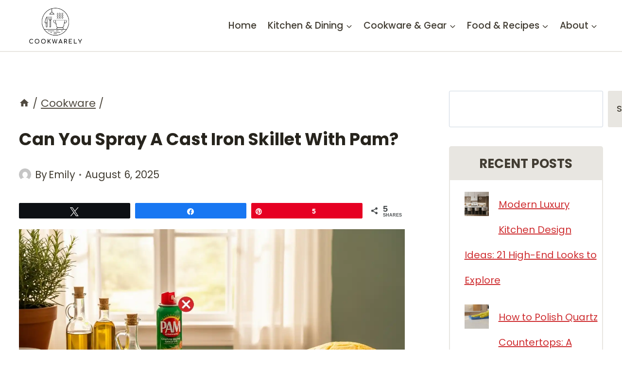

--- FILE ---
content_type: text/html; charset=UTF-8
request_url: https://cookwarely.com/can-you-spray-a-cast-iron-skillet-with-pam/
body_size: 45378
content:
<!doctype html>
<html lang="en-US" prefix="og: https://ogp.me/ns#" class="no-js" itemtype="https://schema.org/Blog" itemscope>
<head>
	<meta charset="UTF-8">
	<meta name="viewport" content="width=device-width, initial-scale=1, minimum-scale=1">
	
<!-- Social Warfare v4.5.6 https://warfareplugins.com - BEGINNING OF OUTPUT -->
<style>
	@font-face {
		font-family: "sw-icon-font";
		src:url("https://cookwarely.com/wp-content/plugins/social-warfare/assets/fonts/sw-icon-font.eot?ver=4.5.6");
		src:url("https://cookwarely.com/wp-content/plugins/social-warfare/assets/fonts/sw-icon-font.eot?ver=4.5.6#iefix") format("embedded-opentype"),
		url("https://cookwarely.com/wp-content/plugins/social-warfare/assets/fonts/sw-icon-font.woff?ver=4.5.6") format("woff"),
		url("https://cookwarely.com/wp-content/plugins/social-warfare/assets/fonts/sw-icon-font.ttf?ver=4.5.6") format("truetype"),
		url("https://cookwarely.com/wp-content/plugins/social-warfare/assets/fonts/sw-icon-font.svg?ver=4.5.6#1445203416") format("svg");
		font-weight: normal;
		font-style: normal;
		font-display:block;
	}
</style>
<!-- Social Warfare v4.5.6 https://warfareplugins.com - END OF OUTPUT -->


<!-- Search Engine Optimization by Rank Math - https://rankmath.com/ -->
<title>Can You Spray A Cast Iron Skillet With Pam?</title>
<meta name="description" content="Can You Spray a Cast Iron Skillet with Pam: Using Pam cooking sprays on a cast iron skillet is not recommended, as it can lead to corrosion"/>
<meta name="robots" content="follow, index, max-snippet:-1, max-video-preview:-1, max-image-preview:large"/>
<link rel="canonical" href="https://cookwarely.com/can-you-spray-a-cast-iron-skillet-with-pam/" />
<meta property="og:locale" content="en_US" />
<meta property="og:type" content="article" />
<meta property="og:title" content="Can You Spray A Cast Iron Skillet With Pam?" />
<meta property="og:description" content="Can You Spray a Cast Iron Skillet with Pam: Using Pam cooking sprays on a cast iron skillet is not recommended, as it can lead to corrosion" />
<meta property="og:url" content="https://cookwarely.com/can-you-spray-a-cast-iron-skillet-with-pam/" />
<meta property="og:site_name" content="Cookwarely" />
<meta property="article:section" content="Cookware" />
<meta property="og:updated_time" content="2025-08-15T11:36:37+05:00" />
<meta property="og:image" content="https://cookwarely.com/wp-content/uploads/2025/07/Can-You-Spray-a-Cast-Iron-Skillet-with-Pam.webp" />
<meta property="og:image:secure_url" content="https://cookwarely.com/wp-content/uploads/2025/07/Can-You-Spray-a-Cast-Iron-Skillet-with-Pam.webp" />
<meta property="og:image:width" content="1408" />
<meta property="og:image:height" content="768" />
<meta property="og:image:alt" content="Can You Spray a Cast Iron Skillet with Pam" />
<meta property="og:image:type" content="image/webp" />
<meta property="article:published_time" content="2025-08-06T15:06:34+05:00" />
<meta property="article:modified_time" content="2025-08-15T11:36:37+05:00" />
<meta name="twitter:card" content="summary_large_image" />
<meta name="twitter:title" content="Can You Spray A Cast Iron Skillet With Pam?" />
<meta name="twitter:description" content="Can You Spray a Cast Iron Skillet with Pam: Using Pam cooking sprays on a cast iron skillet is not recommended, as it can lead to corrosion" />
<meta name="twitter:image" content="https://cookwarely.com/wp-content/uploads/2025/07/Can-You-Spray-a-Cast-Iron-Skillet-with-Pam.webp" />
<meta name="twitter:label1" content="Written by" />
<meta name="twitter:data1" content="Emily" />
<meta name="twitter:label2" content="Time to read" />
<meta name="twitter:data2" content="6 minutes" />
<script type="application/ld+json" class="rank-math-schema">{"@context":"https://schema.org","@graph":[{"@type":"Organization","@id":"https://cookwarely.com/#organization","name":"Henry","url":"https://cookwarely.com","logo":{"@type":"ImageObject","@id":"https://cookwarely.com/#logo","url":"https://cookwarely.com/wp-content/uploads/2022/11/Cookwarely-black.png","contentUrl":"https://cookwarely.com/wp-content/uploads/2022/11/Cookwarely-black.png","caption":"Cookwarely","inLanguage":"en-US","width":"130","height":"40"}},{"@type":"WebSite","@id":"https://cookwarely.com/#website","url":"https://cookwarely.com","name":"Cookwarely","alternateName":"Cookwarely","publisher":{"@id":"https://cookwarely.com/#organization"},"inLanguage":"en-US"},{"@type":"ImageObject","@id":"https://cookwarely.com/wp-content/uploads/2025/07/Can-You-Spray-a-Cast-Iron-Skillet-with-Pam.webp","url":"https://cookwarely.com/wp-content/uploads/2025/07/Can-You-Spray-a-Cast-Iron-Skillet-with-Pam.webp","width":"1408","height":"768","caption":"Can You Spray a Cast Iron Skillet with Pam","inLanguage":"en-US"},{"@type":"BreadcrumbList","@id":"https://cookwarely.com/can-you-spray-a-cast-iron-skillet-with-pam/#breadcrumb","itemListElement":[{"@type":"ListItem","position":"1","item":{"@id":"https://cookwarely.com","name":"Home"}},{"@type":"ListItem","position":"2","item":{"@id":"https://cookwarely.com/cookware/","name":"Cookware"}},{"@type":"ListItem","position":"3","item":{"@id":"https://cookwarely.com/can-you-spray-a-cast-iron-skillet-with-pam/","name":"Can You Spray a Cast Iron Skillet with Pam?"}}]},{"@type":"WebPage","@id":"https://cookwarely.com/can-you-spray-a-cast-iron-skillet-with-pam/#webpage","url":"https://cookwarely.com/can-you-spray-a-cast-iron-skillet-with-pam/","name":"Can You Spray A Cast Iron Skillet With Pam?","datePublished":"2025-08-06T15:06:34+05:00","dateModified":"2025-08-15T11:36:37+05:00","isPartOf":{"@id":"https://cookwarely.com/#website"},"primaryImageOfPage":{"@id":"https://cookwarely.com/wp-content/uploads/2025/07/Can-You-Spray-a-Cast-Iron-Skillet-with-Pam.webp"},"inLanguage":"en-US","breadcrumb":{"@id":"https://cookwarely.com/can-you-spray-a-cast-iron-skillet-with-pam/#breadcrumb"}},{"@type":"Person","@id":"https://cookwarely.com/can-you-spray-a-cast-iron-skillet-with-pam/#author","name":"Emily","image":{"@type":"ImageObject","@id":"https://secure.gravatar.com/avatar/21ef2ac44b3c600c663f3c190ef24dbed5ab86a8533b1ccd8831f4fcf80b6cea?s=96&amp;d=mm&amp;r=g","url":"https://secure.gravatar.com/avatar/21ef2ac44b3c600c663f3c190ef24dbed5ab86a8533b1ccd8831f4fcf80b6cea?s=96&amp;d=mm&amp;r=g","caption":"Emily","inLanguage":"en-US"},"worksFor":{"@id":"https://cookwarely.com/#organization"}},{"@type":"BlogPosting","headline":"Can You Spray A Cast Iron Skillet With Pam?","keywords":"Can You Spray a Cast Iron Skillet with Pam","datePublished":"2025-08-06T15:06:34+05:00","dateModified":"2025-08-15T11:36:37+05:00","articleSection":"Cookware","author":{"@id":"https://cookwarely.com/can-you-spray-a-cast-iron-skillet-with-pam/#author","name":"Emily"},"publisher":{"@id":"https://cookwarely.com/#organization"},"description":"Can You Spray a Cast Iron Skillet with Pam: Using Pam cooking sprays on a cast iron skillet is not recommended, as it can lead to corrosion","name":"Can You Spray A Cast Iron Skillet With Pam?","@id":"https://cookwarely.com/can-you-spray-a-cast-iron-skillet-with-pam/#richSnippet","isPartOf":{"@id":"https://cookwarely.com/can-you-spray-a-cast-iron-skillet-with-pam/#webpage"},"image":{"@id":"https://cookwarely.com/wp-content/uploads/2025/07/Can-You-Spray-a-Cast-Iron-Skillet-with-Pam.webp"},"inLanguage":"en-US","mainEntityOfPage":{"@id":"https://cookwarely.com/can-you-spray-a-cast-iron-skillet-with-pam/#webpage"}}]}</script>
<!-- /Rank Math WordPress SEO plugin -->

			<script>document.documentElement.classList.remove( 'no-js' );</script>
			<link rel="alternate" title="oEmbed (JSON)" type="application/json+oembed" href="https://cookwarely.com/wp-json/oembed/1.0/embed?url=https%3A%2F%2Fcookwarely.com%2Fcan-you-spray-a-cast-iron-skillet-with-pam%2F" />
<link rel="alternate" title="oEmbed (XML)" type="text/xml+oembed" href="https://cookwarely.com/wp-json/oembed/1.0/embed?url=https%3A%2F%2Fcookwarely.com%2Fcan-you-spray-a-cast-iron-skillet-with-pam%2F&#038;format=xml" />
<script id="ezoic-wp-plugin-cmp" src="https://cmp.gatekeeperconsent.com/min.js" data-cfasync="false"></script>
<script id="ezoic-wp-plugin-gatekeeper" src="https://the.gatekeeperconsent.com/cmp.min.js" data-cfasync="false"></script>
<script>(()=>{"use strict";const e=[400,500,600,700,800,900],t=e=>`wprm-min-${e}`,n=e=>`wprm-max-${e}`,s=new Set,o="ResizeObserver"in window,r=o?new ResizeObserver((e=>{for(const t of e)c(t.target)})):null,i=.5/(window.devicePixelRatio||1);function c(s){const o=s.getBoundingClientRect().width||0;for(let r=0;r<e.length;r++){const c=e[r],a=o<=c+i;o>c+i?s.classList.add(t(c)):s.classList.remove(t(c)),a?s.classList.add(n(c)):s.classList.remove(n(c))}}function a(e){s.has(e)||(s.add(e),r&&r.observe(e),c(e))}!function(e=document){e.querySelectorAll(".wprm-recipe").forEach(a)}();if(new MutationObserver((e=>{for(const t of e)for(const e of t.addedNodes)e instanceof Element&&(e.matches?.(".wprm-recipe")&&a(e),e.querySelectorAll?.(".wprm-recipe").forEach(a))})).observe(document.documentElement,{childList:!0,subtree:!0}),!o){let e=0;addEventListener("resize",(()=>{e&&cancelAnimationFrame(e),e=requestAnimationFrame((()=>s.forEach(c)))}),{passive:!0})}})();</script><style id='wp-img-auto-sizes-contain-inline-css'>
img:is([sizes=auto i],[sizes^="auto," i]){contain-intrinsic-size:3000px 1500px}
/*# sourceURL=wp-img-auto-sizes-contain-inline-css */
</style>
<link rel='stylesheet' id='social-warfare-block-css-css' href='//cookwarely.com/wp-content/plugins/social-warfare/assets/js/post-editor/dist/blocks.style.build.css?ver=6.9' media='all' />
<link rel='stylesheet' id='kadence-blocks-rowlayout-css' href='//cookwarely.com/wp-content/plugins/kadence-blocks/dist/style-blocks-rowlayout.css?ver=3.5.32' media='all' />
<link rel='stylesheet' id='kadence-blocks-column-css' href='//cookwarely.com/wp-content/plugins/kadence-blocks/dist/style-blocks-column.css?ver=3.5.32' media='all' />
<style id='kadence-blocks-advancedheading-inline-css'>
	.wp-block-kadence-advancedheading mark{background:transparent;border-style:solid;border-width:0}
	.wp-block-kadence-advancedheading mark.kt-highlight{color:#f76a0c;}
	.kb-adv-heading-icon{display: inline-flex;justify-content: center;align-items: center;}
	.is-layout-constrained > .kb-advanced-heading-link {display: block;}.wp-block-kadence-advancedheading.has-background{padding: 0;}	.single-content .kadence-advanced-heading-wrapper h1,
	.single-content .kadence-advanced-heading-wrapper h2,
	.single-content .kadence-advanced-heading-wrapper h3,
	.single-content .kadence-advanced-heading-wrapper h4,
	.single-content .kadence-advanced-heading-wrapper h5,
	.single-content .kadence-advanced-heading-wrapper h6 {margin: 1.5em 0 .5em;}
	.single-content .kadence-advanced-heading-wrapper+* { margin-top:0;}.kb-screen-reader-text{position:absolute;width:1px;height:1px;padding:0;margin:-1px;overflow:hidden;clip:rect(0,0,0,0);}
/*# sourceURL=kadence-blocks-advancedheading-inline-css */
</style>
<link rel='stylesheet' id='kadence-blocks-advancedbtn-css' href='//cookwarely.com/wp-content/plugins/kadence-blocks/dist/style-blocks-advancedbtn.css?ver=3.5.32' media='all' />
<link rel='stylesheet' id='wprm-public-css' href='//cookwarely.com/wp-content/plugins/wp-recipe-maker/dist/public-modern.css?ver=10.3.1' media='all' />
<style id='wp-block-library-inline-css'>
:root{--wp-block-synced-color:#7a00df;--wp-block-synced-color--rgb:122,0,223;--wp-bound-block-color:var(--wp-block-synced-color);--wp-editor-canvas-background:#ddd;--wp-admin-theme-color:#007cba;--wp-admin-theme-color--rgb:0,124,186;--wp-admin-theme-color-darker-10:#006ba1;--wp-admin-theme-color-darker-10--rgb:0,107,160.5;--wp-admin-theme-color-darker-20:#005a87;--wp-admin-theme-color-darker-20--rgb:0,90,135;--wp-admin-border-width-focus:2px}@media (min-resolution:192dpi){:root{--wp-admin-border-width-focus:1.5px}}.wp-element-button{cursor:pointer}:root .has-very-light-gray-background-color{background-color:#eee}:root .has-very-dark-gray-background-color{background-color:#313131}:root .has-very-light-gray-color{color:#eee}:root .has-very-dark-gray-color{color:#313131}:root .has-vivid-green-cyan-to-vivid-cyan-blue-gradient-background{background:linear-gradient(135deg,#00d084,#0693e3)}:root .has-purple-crush-gradient-background{background:linear-gradient(135deg,#34e2e4,#4721fb 50%,#ab1dfe)}:root .has-hazy-dawn-gradient-background{background:linear-gradient(135deg,#faaca8,#dad0ec)}:root .has-subdued-olive-gradient-background{background:linear-gradient(135deg,#fafae1,#67a671)}:root .has-atomic-cream-gradient-background{background:linear-gradient(135deg,#fdd79a,#004a59)}:root .has-nightshade-gradient-background{background:linear-gradient(135deg,#330968,#31cdcf)}:root .has-midnight-gradient-background{background:linear-gradient(135deg,#020381,#2874fc)}:root{--wp--preset--font-size--normal:16px;--wp--preset--font-size--huge:42px}.has-regular-font-size{font-size:1em}.has-larger-font-size{font-size:2.625em}.has-normal-font-size{font-size:var(--wp--preset--font-size--normal)}.has-huge-font-size{font-size:var(--wp--preset--font-size--huge)}.has-text-align-center{text-align:center}.has-text-align-left{text-align:left}.has-text-align-right{text-align:right}.has-fit-text{white-space:nowrap!important}#end-resizable-editor-section{display:none}.aligncenter{clear:both}.items-justified-left{justify-content:flex-start}.items-justified-center{justify-content:center}.items-justified-right{justify-content:flex-end}.items-justified-space-between{justify-content:space-between}.screen-reader-text{border:0;clip-path:inset(50%);height:1px;margin:-1px;overflow:hidden;padding:0;position:absolute;width:1px;word-wrap:normal!important}.screen-reader-text:focus{background-color:#ddd;clip-path:none;color:#444;display:block;font-size:1em;height:auto;left:5px;line-height:normal;padding:15px 23px 14px;text-decoration:none;top:5px;width:auto;z-index:100000}html :where(.has-border-color){border-style:solid}html :where([style*=border-top-color]){border-top-style:solid}html :where([style*=border-right-color]){border-right-style:solid}html :where([style*=border-bottom-color]){border-bottom-style:solid}html :where([style*=border-left-color]){border-left-style:solid}html :where([style*=border-width]){border-style:solid}html :where([style*=border-top-width]){border-top-style:solid}html :where([style*=border-right-width]){border-right-style:solid}html :where([style*=border-bottom-width]){border-bottom-style:solid}html :where([style*=border-left-width]){border-left-style:solid}html :where(img[class*=wp-image-]){height:auto;max-width:100%}:where(figure){margin:0 0 1em}html :where(.is-position-sticky){--wp-admin--admin-bar--position-offset:var(--wp-admin--admin-bar--height,0px)}@media screen and (max-width:600px){html :where(.is-position-sticky){--wp-admin--admin-bar--position-offset:0px}}

/*# sourceURL=wp-block-library-inline-css */
</style><style id='wp-block-heading-inline-css'>
h1:where(.wp-block-heading).has-background,h2:where(.wp-block-heading).has-background,h3:where(.wp-block-heading).has-background,h4:where(.wp-block-heading).has-background,h5:where(.wp-block-heading).has-background,h6:where(.wp-block-heading).has-background{padding:1.25em 2.375em}h1.has-text-align-left[style*=writing-mode]:where([style*=vertical-lr]),h1.has-text-align-right[style*=writing-mode]:where([style*=vertical-rl]),h2.has-text-align-left[style*=writing-mode]:where([style*=vertical-lr]),h2.has-text-align-right[style*=writing-mode]:where([style*=vertical-rl]),h3.has-text-align-left[style*=writing-mode]:where([style*=vertical-lr]),h3.has-text-align-right[style*=writing-mode]:where([style*=vertical-rl]),h4.has-text-align-left[style*=writing-mode]:where([style*=vertical-lr]),h4.has-text-align-right[style*=writing-mode]:where([style*=vertical-rl]),h5.has-text-align-left[style*=writing-mode]:where([style*=vertical-lr]),h5.has-text-align-right[style*=writing-mode]:where([style*=vertical-rl]),h6.has-text-align-left[style*=writing-mode]:where([style*=vertical-lr]),h6.has-text-align-right[style*=writing-mode]:where([style*=vertical-rl]){rotate:180deg}
/*# sourceURL=https://cookwarely.com/wp-includes/blocks/heading/style.min.css */
</style>
<style id='wp-block-latest-posts-inline-css'>
.wp-block-latest-posts{box-sizing:border-box}.wp-block-latest-posts.alignleft{margin-right:2em}.wp-block-latest-posts.alignright{margin-left:2em}.wp-block-latest-posts.wp-block-latest-posts__list{list-style:none}.wp-block-latest-posts.wp-block-latest-posts__list li{clear:both;overflow-wrap:break-word}.wp-block-latest-posts.is-grid{display:flex;flex-wrap:wrap}.wp-block-latest-posts.is-grid li{margin:0 1.25em 1.25em 0;width:100%}@media (min-width:600px){.wp-block-latest-posts.columns-2 li{width:calc(50% - .625em)}.wp-block-latest-posts.columns-2 li:nth-child(2n){margin-right:0}.wp-block-latest-posts.columns-3 li{width:calc(33.33333% - .83333em)}.wp-block-latest-posts.columns-3 li:nth-child(3n){margin-right:0}.wp-block-latest-posts.columns-4 li{width:calc(25% - .9375em)}.wp-block-latest-posts.columns-4 li:nth-child(4n){margin-right:0}.wp-block-latest-posts.columns-5 li{width:calc(20% - 1em)}.wp-block-latest-posts.columns-5 li:nth-child(5n){margin-right:0}.wp-block-latest-posts.columns-6 li{width:calc(16.66667% - 1.04167em)}.wp-block-latest-posts.columns-6 li:nth-child(6n){margin-right:0}}:root :where(.wp-block-latest-posts.is-grid){padding:0}:root :where(.wp-block-latest-posts.wp-block-latest-posts__list){padding-left:0}.wp-block-latest-posts__post-author,.wp-block-latest-posts__post-date{display:block;font-size:.8125em}.wp-block-latest-posts__post-excerpt,.wp-block-latest-posts__post-full-content{margin-bottom:1em;margin-top:.5em}.wp-block-latest-posts__featured-image a{display:inline-block}.wp-block-latest-posts__featured-image img{height:auto;max-width:100%;width:auto}.wp-block-latest-posts__featured-image.alignleft{float:left;margin-right:1em}.wp-block-latest-posts__featured-image.alignright{float:right;margin-left:1em}.wp-block-latest-posts__featured-image.aligncenter{margin-bottom:1em;text-align:center}
/*# sourceURL=https://cookwarely.com/wp-includes/blocks/latest-posts/style.min.css */
</style>
<style id='wp-block-list-inline-css'>
ol,ul{box-sizing:border-box}:root :where(.wp-block-list.has-background){padding:1.25em 2.375em}
/*# sourceURL=https://cookwarely.com/wp-includes/blocks/list/style.min.css */
</style>
<style id='wp-block-search-inline-css'>
.wp-block-search__button{margin-left:10px;word-break:normal}.wp-block-search__button.has-icon{line-height:0}.wp-block-search__button svg{height:1.25em;min-height:24px;min-width:24px;width:1.25em;fill:currentColor;vertical-align:text-bottom}:where(.wp-block-search__button){border:1px solid #ccc;padding:6px 10px}.wp-block-search__inside-wrapper{display:flex;flex:auto;flex-wrap:nowrap;max-width:100%}.wp-block-search__label{width:100%}.wp-block-search.wp-block-search__button-only .wp-block-search__button{box-sizing:border-box;display:flex;flex-shrink:0;justify-content:center;margin-left:0;max-width:100%}.wp-block-search.wp-block-search__button-only .wp-block-search__inside-wrapper{min-width:0!important;transition-property:width}.wp-block-search.wp-block-search__button-only .wp-block-search__input{flex-basis:100%;transition-duration:.3s}.wp-block-search.wp-block-search__button-only.wp-block-search__searchfield-hidden,.wp-block-search.wp-block-search__button-only.wp-block-search__searchfield-hidden .wp-block-search__inside-wrapper{overflow:hidden}.wp-block-search.wp-block-search__button-only.wp-block-search__searchfield-hidden .wp-block-search__input{border-left-width:0!important;border-right-width:0!important;flex-basis:0;flex-grow:0;margin:0;min-width:0!important;padding-left:0!important;padding-right:0!important;width:0!important}:where(.wp-block-search__input){appearance:none;border:1px solid #949494;flex-grow:1;font-family:inherit;font-size:inherit;font-style:inherit;font-weight:inherit;letter-spacing:inherit;line-height:inherit;margin-left:0;margin-right:0;min-width:3rem;padding:8px;text-decoration:unset!important;text-transform:inherit}:where(.wp-block-search__button-inside .wp-block-search__inside-wrapper){background-color:#fff;border:1px solid #949494;box-sizing:border-box;padding:4px}:where(.wp-block-search__button-inside .wp-block-search__inside-wrapper) .wp-block-search__input{border:none;border-radius:0;padding:0 4px}:where(.wp-block-search__button-inside .wp-block-search__inside-wrapper) .wp-block-search__input:focus{outline:none}:where(.wp-block-search__button-inside .wp-block-search__inside-wrapper) :where(.wp-block-search__button){padding:4px 8px}.wp-block-search.aligncenter .wp-block-search__inside-wrapper{margin:auto}.wp-block[data-align=right] .wp-block-search.wp-block-search__button-only .wp-block-search__inside-wrapper{float:right}
/*# sourceURL=https://cookwarely.com/wp-includes/blocks/search/style.min.css */
</style>
<style id='wp-block-group-inline-css'>
.wp-block-group{box-sizing:border-box}:where(.wp-block-group.wp-block-group-is-layout-constrained){position:relative}
/*# sourceURL=https://cookwarely.com/wp-includes/blocks/group/style.min.css */
</style>
<style id='wp-block-paragraph-inline-css'>
.is-small-text{font-size:.875em}.is-regular-text{font-size:1em}.is-large-text{font-size:2.25em}.is-larger-text{font-size:3em}.has-drop-cap:not(:focus):first-letter{float:left;font-size:8.4em;font-style:normal;font-weight:100;line-height:.68;margin:.05em .1em 0 0;text-transform:uppercase}body.rtl .has-drop-cap:not(:focus):first-letter{float:none;margin-left:.1em}p.has-drop-cap.has-background{overflow:hidden}:root :where(p.has-background){padding:1.25em 2.375em}:where(p.has-text-color:not(.has-link-color)) a{color:inherit}p.has-text-align-left[style*="writing-mode:vertical-lr"],p.has-text-align-right[style*="writing-mode:vertical-rl"]{rotate:180deg}
/*# sourceURL=https://cookwarely.com/wp-includes/blocks/paragraph/style.min.css */
</style>
<style id='wp-block-table-inline-css'>
.wp-block-table{overflow-x:auto}.wp-block-table table{border-collapse:collapse;width:100%}.wp-block-table thead{border-bottom:3px solid}.wp-block-table tfoot{border-top:3px solid}.wp-block-table td,.wp-block-table th{border:1px solid;padding:.5em}.wp-block-table .has-fixed-layout{table-layout:fixed;width:100%}.wp-block-table .has-fixed-layout td,.wp-block-table .has-fixed-layout th{word-break:break-word}.wp-block-table.aligncenter,.wp-block-table.alignleft,.wp-block-table.alignright{display:table;width:auto}.wp-block-table.aligncenter td,.wp-block-table.aligncenter th,.wp-block-table.alignleft td,.wp-block-table.alignleft th,.wp-block-table.alignright td,.wp-block-table.alignright th{word-break:break-word}.wp-block-table .has-subtle-light-gray-background-color{background-color:#f3f4f5}.wp-block-table .has-subtle-pale-green-background-color{background-color:#e9fbe5}.wp-block-table .has-subtle-pale-blue-background-color{background-color:#e7f5fe}.wp-block-table .has-subtle-pale-pink-background-color{background-color:#fcf0ef}.wp-block-table.is-style-stripes{background-color:initial;border-collapse:inherit;border-spacing:0}.wp-block-table.is-style-stripes tbody tr:nth-child(odd){background-color:#f0f0f0}.wp-block-table.is-style-stripes.has-subtle-light-gray-background-color tbody tr:nth-child(odd){background-color:#f3f4f5}.wp-block-table.is-style-stripes.has-subtle-pale-green-background-color tbody tr:nth-child(odd){background-color:#e9fbe5}.wp-block-table.is-style-stripes.has-subtle-pale-blue-background-color tbody tr:nth-child(odd){background-color:#e7f5fe}.wp-block-table.is-style-stripes.has-subtle-pale-pink-background-color tbody tr:nth-child(odd){background-color:#fcf0ef}.wp-block-table.is-style-stripes td,.wp-block-table.is-style-stripes th{border-color:#0000}.wp-block-table.is-style-stripes{border-bottom:1px solid #f0f0f0}.wp-block-table .has-border-color td,.wp-block-table .has-border-color th,.wp-block-table .has-border-color tr,.wp-block-table .has-border-color>*{border-color:inherit}.wp-block-table table[style*=border-top-color] tr:first-child,.wp-block-table table[style*=border-top-color] tr:first-child td,.wp-block-table table[style*=border-top-color] tr:first-child th,.wp-block-table table[style*=border-top-color]>*,.wp-block-table table[style*=border-top-color]>* td,.wp-block-table table[style*=border-top-color]>* th{border-top-color:inherit}.wp-block-table table[style*=border-top-color] tr:not(:first-child){border-top-color:initial}.wp-block-table table[style*=border-right-color] td:last-child,.wp-block-table table[style*=border-right-color] th,.wp-block-table table[style*=border-right-color] tr,.wp-block-table table[style*=border-right-color]>*{border-right-color:inherit}.wp-block-table table[style*=border-bottom-color] tr:last-child,.wp-block-table table[style*=border-bottom-color] tr:last-child td,.wp-block-table table[style*=border-bottom-color] tr:last-child th,.wp-block-table table[style*=border-bottom-color]>*,.wp-block-table table[style*=border-bottom-color]>* td,.wp-block-table table[style*=border-bottom-color]>* th{border-bottom-color:inherit}.wp-block-table table[style*=border-bottom-color] tr:not(:last-child){border-bottom-color:initial}.wp-block-table table[style*=border-left-color] td:first-child,.wp-block-table table[style*=border-left-color] th,.wp-block-table table[style*=border-left-color] tr,.wp-block-table table[style*=border-left-color]>*{border-left-color:inherit}.wp-block-table table[style*=border-style] td,.wp-block-table table[style*=border-style] th,.wp-block-table table[style*=border-style] tr,.wp-block-table table[style*=border-style]>*{border-style:inherit}.wp-block-table table[style*=border-width] td,.wp-block-table table[style*=border-width] th,.wp-block-table table[style*=border-width] tr,.wp-block-table table[style*=border-width]>*{border-style:inherit;border-width:inherit}
/*# sourceURL=https://cookwarely.com/wp-includes/blocks/table/style.min.css */
</style>
<style id='global-styles-inline-css'>
:root{--wp--preset--aspect-ratio--square: 1;--wp--preset--aspect-ratio--4-3: 4/3;--wp--preset--aspect-ratio--3-4: 3/4;--wp--preset--aspect-ratio--3-2: 3/2;--wp--preset--aspect-ratio--2-3: 2/3;--wp--preset--aspect-ratio--16-9: 16/9;--wp--preset--aspect-ratio--9-16: 9/16;--wp--preset--color--black: #000000;--wp--preset--color--cyan-bluish-gray: #abb8c3;--wp--preset--color--white: #ffffff;--wp--preset--color--pale-pink: #f78da7;--wp--preset--color--vivid-red: #cf2e2e;--wp--preset--color--luminous-vivid-orange: #ff6900;--wp--preset--color--luminous-vivid-amber: #fcb900;--wp--preset--color--light-green-cyan: #7bdcb5;--wp--preset--color--vivid-green-cyan: #00d084;--wp--preset--color--pale-cyan-blue: #8ed1fc;--wp--preset--color--vivid-cyan-blue: #0693e3;--wp--preset--color--vivid-purple: #9b51e0;--wp--preset--color--theme-palette-1: var(--global-palette1);--wp--preset--color--theme-palette-2: var(--global-palette2);--wp--preset--color--theme-palette-3: var(--global-palette3);--wp--preset--color--theme-palette-4: var(--global-palette4);--wp--preset--color--theme-palette-5: var(--global-palette5);--wp--preset--color--theme-palette-6: var(--global-palette6);--wp--preset--color--theme-palette-7: var(--global-palette7);--wp--preset--color--theme-palette-8: var(--global-palette8);--wp--preset--color--theme-palette-9: var(--global-palette9);--wp--preset--color--theme-palette-10: var(--global-palette10);--wp--preset--color--theme-palette-11: var(--global-palette11);--wp--preset--color--theme-palette-12: var(--global-palette12);--wp--preset--color--theme-palette-13: var(--global-palette13);--wp--preset--color--theme-palette-14: var(--global-palette14);--wp--preset--color--theme-palette-15: var(--global-palette15);--wp--preset--gradient--vivid-cyan-blue-to-vivid-purple: linear-gradient(135deg,rgb(6,147,227) 0%,rgb(155,81,224) 100%);--wp--preset--gradient--light-green-cyan-to-vivid-green-cyan: linear-gradient(135deg,rgb(122,220,180) 0%,rgb(0,208,130) 100%);--wp--preset--gradient--luminous-vivid-amber-to-luminous-vivid-orange: linear-gradient(135deg,rgb(252,185,0) 0%,rgb(255,105,0) 100%);--wp--preset--gradient--luminous-vivid-orange-to-vivid-red: linear-gradient(135deg,rgb(255,105,0) 0%,rgb(207,46,46) 100%);--wp--preset--gradient--very-light-gray-to-cyan-bluish-gray: linear-gradient(135deg,rgb(238,238,238) 0%,rgb(169,184,195) 100%);--wp--preset--gradient--cool-to-warm-spectrum: linear-gradient(135deg,rgb(74,234,220) 0%,rgb(151,120,209) 20%,rgb(207,42,186) 40%,rgb(238,44,130) 60%,rgb(251,105,98) 80%,rgb(254,248,76) 100%);--wp--preset--gradient--blush-light-purple: linear-gradient(135deg,rgb(255,206,236) 0%,rgb(152,150,240) 100%);--wp--preset--gradient--blush-bordeaux: linear-gradient(135deg,rgb(254,205,165) 0%,rgb(254,45,45) 50%,rgb(107,0,62) 100%);--wp--preset--gradient--luminous-dusk: linear-gradient(135deg,rgb(255,203,112) 0%,rgb(199,81,192) 50%,rgb(65,88,208) 100%);--wp--preset--gradient--pale-ocean: linear-gradient(135deg,rgb(255,245,203) 0%,rgb(182,227,212) 50%,rgb(51,167,181) 100%);--wp--preset--gradient--electric-grass: linear-gradient(135deg,rgb(202,248,128) 0%,rgb(113,206,126) 100%);--wp--preset--gradient--midnight: linear-gradient(135deg,rgb(2,3,129) 0%,rgb(40,116,252) 100%);--wp--preset--font-size--small: var(--global-font-size-small);--wp--preset--font-size--medium: var(--global-font-size-medium);--wp--preset--font-size--large: var(--global-font-size-large);--wp--preset--font-size--x-large: 42px;--wp--preset--font-size--larger: var(--global-font-size-larger);--wp--preset--font-size--xxlarge: var(--global-font-size-xxlarge);--wp--preset--spacing--20: 0.44rem;--wp--preset--spacing--30: 0.67rem;--wp--preset--spacing--40: 1rem;--wp--preset--spacing--50: 1.5rem;--wp--preset--spacing--60: 2.25rem;--wp--preset--spacing--70: 3.38rem;--wp--preset--spacing--80: 5.06rem;--wp--preset--shadow--natural: 6px 6px 9px rgba(0, 0, 0, 0.2);--wp--preset--shadow--deep: 12px 12px 50px rgba(0, 0, 0, 0.4);--wp--preset--shadow--sharp: 6px 6px 0px rgba(0, 0, 0, 0.2);--wp--preset--shadow--outlined: 6px 6px 0px -3px rgb(255, 255, 255), 6px 6px rgb(0, 0, 0);--wp--preset--shadow--crisp: 6px 6px 0px rgb(0, 0, 0);}:where(.is-layout-flex){gap: 0.5em;}:where(.is-layout-grid){gap: 0.5em;}body .is-layout-flex{display: flex;}.is-layout-flex{flex-wrap: wrap;align-items: center;}.is-layout-flex > :is(*, div){margin: 0;}body .is-layout-grid{display: grid;}.is-layout-grid > :is(*, div){margin: 0;}:where(.wp-block-columns.is-layout-flex){gap: 2em;}:where(.wp-block-columns.is-layout-grid){gap: 2em;}:where(.wp-block-post-template.is-layout-flex){gap: 1.25em;}:where(.wp-block-post-template.is-layout-grid){gap: 1.25em;}.has-black-color{color: var(--wp--preset--color--black) !important;}.has-cyan-bluish-gray-color{color: var(--wp--preset--color--cyan-bluish-gray) !important;}.has-white-color{color: var(--wp--preset--color--white) !important;}.has-pale-pink-color{color: var(--wp--preset--color--pale-pink) !important;}.has-vivid-red-color{color: var(--wp--preset--color--vivid-red) !important;}.has-luminous-vivid-orange-color{color: var(--wp--preset--color--luminous-vivid-orange) !important;}.has-luminous-vivid-amber-color{color: var(--wp--preset--color--luminous-vivid-amber) !important;}.has-light-green-cyan-color{color: var(--wp--preset--color--light-green-cyan) !important;}.has-vivid-green-cyan-color{color: var(--wp--preset--color--vivid-green-cyan) !important;}.has-pale-cyan-blue-color{color: var(--wp--preset--color--pale-cyan-blue) !important;}.has-vivid-cyan-blue-color{color: var(--wp--preset--color--vivid-cyan-blue) !important;}.has-vivid-purple-color{color: var(--wp--preset--color--vivid-purple) !important;}.has-black-background-color{background-color: var(--wp--preset--color--black) !important;}.has-cyan-bluish-gray-background-color{background-color: var(--wp--preset--color--cyan-bluish-gray) !important;}.has-white-background-color{background-color: var(--wp--preset--color--white) !important;}.has-pale-pink-background-color{background-color: var(--wp--preset--color--pale-pink) !important;}.has-vivid-red-background-color{background-color: var(--wp--preset--color--vivid-red) !important;}.has-luminous-vivid-orange-background-color{background-color: var(--wp--preset--color--luminous-vivid-orange) !important;}.has-luminous-vivid-amber-background-color{background-color: var(--wp--preset--color--luminous-vivid-amber) !important;}.has-light-green-cyan-background-color{background-color: var(--wp--preset--color--light-green-cyan) !important;}.has-vivid-green-cyan-background-color{background-color: var(--wp--preset--color--vivid-green-cyan) !important;}.has-pale-cyan-blue-background-color{background-color: var(--wp--preset--color--pale-cyan-blue) !important;}.has-vivid-cyan-blue-background-color{background-color: var(--wp--preset--color--vivid-cyan-blue) !important;}.has-vivid-purple-background-color{background-color: var(--wp--preset--color--vivid-purple) !important;}.has-black-border-color{border-color: var(--wp--preset--color--black) !important;}.has-cyan-bluish-gray-border-color{border-color: var(--wp--preset--color--cyan-bluish-gray) !important;}.has-white-border-color{border-color: var(--wp--preset--color--white) !important;}.has-pale-pink-border-color{border-color: var(--wp--preset--color--pale-pink) !important;}.has-vivid-red-border-color{border-color: var(--wp--preset--color--vivid-red) !important;}.has-luminous-vivid-orange-border-color{border-color: var(--wp--preset--color--luminous-vivid-orange) !important;}.has-luminous-vivid-amber-border-color{border-color: var(--wp--preset--color--luminous-vivid-amber) !important;}.has-light-green-cyan-border-color{border-color: var(--wp--preset--color--light-green-cyan) !important;}.has-vivid-green-cyan-border-color{border-color: var(--wp--preset--color--vivid-green-cyan) !important;}.has-pale-cyan-blue-border-color{border-color: var(--wp--preset--color--pale-cyan-blue) !important;}.has-vivid-cyan-blue-border-color{border-color: var(--wp--preset--color--vivid-cyan-blue) !important;}.has-vivid-purple-border-color{border-color: var(--wp--preset--color--vivid-purple) !important;}.has-vivid-cyan-blue-to-vivid-purple-gradient-background{background: var(--wp--preset--gradient--vivid-cyan-blue-to-vivid-purple) !important;}.has-light-green-cyan-to-vivid-green-cyan-gradient-background{background: var(--wp--preset--gradient--light-green-cyan-to-vivid-green-cyan) !important;}.has-luminous-vivid-amber-to-luminous-vivid-orange-gradient-background{background: var(--wp--preset--gradient--luminous-vivid-amber-to-luminous-vivid-orange) !important;}.has-luminous-vivid-orange-to-vivid-red-gradient-background{background: var(--wp--preset--gradient--luminous-vivid-orange-to-vivid-red) !important;}.has-very-light-gray-to-cyan-bluish-gray-gradient-background{background: var(--wp--preset--gradient--very-light-gray-to-cyan-bluish-gray) !important;}.has-cool-to-warm-spectrum-gradient-background{background: var(--wp--preset--gradient--cool-to-warm-spectrum) !important;}.has-blush-light-purple-gradient-background{background: var(--wp--preset--gradient--blush-light-purple) !important;}.has-blush-bordeaux-gradient-background{background: var(--wp--preset--gradient--blush-bordeaux) !important;}.has-luminous-dusk-gradient-background{background: var(--wp--preset--gradient--luminous-dusk) !important;}.has-pale-ocean-gradient-background{background: var(--wp--preset--gradient--pale-ocean) !important;}.has-electric-grass-gradient-background{background: var(--wp--preset--gradient--electric-grass) !important;}.has-midnight-gradient-background{background: var(--wp--preset--gradient--midnight) !important;}.has-small-font-size{font-size: var(--wp--preset--font-size--small) !important;}.has-medium-font-size{font-size: var(--wp--preset--font-size--medium) !important;}.has-large-font-size{font-size: var(--wp--preset--font-size--large) !important;}.has-x-large-font-size{font-size: var(--wp--preset--font-size--x-large) !important;}
/*# sourceURL=global-styles-inline-css */
</style>

<style id='classic-theme-styles-inline-css'>
/*! This file is auto-generated */
.wp-block-button__link{color:#fff;background-color:#32373c;border-radius:9999px;box-shadow:none;text-decoration:none;padding:calc(.667em + 2px) calc(1.333em + 2px);font-size:1.125em}.wp-block-file__button{background:#32373c;color:#fff;text-decoration:none}
/*# sourceURL=/wp-includes/css/classic-themes.min.css */
</style>
<link rel='stylesheet' id='jpibfi-style-css' href='//cookwarely.com/wp-content/plugins/jquery-pin-it-button-for-images/css/client.css?ver=3.0.6' media='all' />
<link rel='stylesheet' id='social_warfare-css' href='//cookwarely.com/wp-content/plugins/social-warfare/assets/css/style.min.css?ver=4.5.6' media='all' />
<link rel='stylesheet' id='kadence-global-css' href='//cookwarely.com/wp-content/themes/kadence/assets/css/global.min.css?ver=1.4.3' media='all' />
<style id='kadence-global-inline-css'>
/* Kadence Base CSS */
:root{--global-palette1:#dd6b20;--global-palette2:#cf3033;--global-palette3:#27241d;--global-palette4:#423d33;--global-palette5:#504a40;--global-palette6:#625d52;--global-palette7:#e8e6e1;--global-palette8:#faf9f7;--global-palette9:#ffffff;--global-palette10:oklch(from var(--global-palette1) calc(l + 0.10 * (1 - l)) calc(c * 1.00) calc(h + 180) / 100%);--global-palette11:#13612e;--global-palette12:#1159af;--global-palette13:#b82105;--global-palette14:#f7630c;--global-palette15:#f5a524;--global-palette9rgb:255, 255, 255;--global-palette-highlight:var(--global-palette2);--global-palette-highlight-alt:var(--global-palette2);--global-palette-highlight-alt2:var(--global-palette9);--global-palette-btn-bg:#f5f1e7;--global-palette-btn-bg-hover:#f5f1e7;--global-palette-btn:var(--global-palette3);--global-palette-btn-hover:var(--global-palette3);--global-palette-btn-sec-bg:var(--global-palette7);--global-palette-btn-sec-bg-hover:var(--global-palette2);--global-palette-btn-sec:var(--global-palette3);--global-palette-btn-sec-hover:var(--global-palette9);--global-body-font-family:Poppins, sans-serif;--global-heading-font-family:inherit;--global-primary-nav-font-family:inherit;--global-fallback-font:sans-serif;--global-display-fallback-font:sans-serif;--global-content-width:1250px;--global-content-wide-width:calc(1250px + 230px);--global-content-narrow-width:842px;--global-content-edge-padding:1.5rem;--global-content-boxed-padding:2rem;--global-calc-content-width:calc(1250px - var(--global-content-edge-padding) - var(--global-content-edge-padding) );--wp--style--global--content-size:var(--global-calc-content-width);}.wp-site-blocks{--global-vw:calc( 100vw - ( 0.5 * var(--scrollbar-offset)));}body{background:var(--global-palette9);}body, input, select, optgroup, textarea{font-style:normal;font-weight:normal;font-size:26px;line-height:2em;font-family:var(--global-body-font-family);color:var(--global-palette4);}.content-bg, body.content-style-unboxed .site{background:var(--global-palette9);}h1,h2,h3,h4,h5,h6{font-family:var(--global-heading-font-family);}h1{font-style:normal;font-weight:700;font-size:35px;line-height:1.5;text-transform:capitalize;color:var(--global-palette3);}h2{font-style:normal;font-weight:700;font-size:32px;line-height:1.5;text-transform:capitalize;color:var(--global-palette3);}h3{font-style:normal;font-weight:700;font-size:29px;line-height:1.5;text-transform:capitalize;color:var(--global-palette3);}h4{font-style:normal;font-weight:700;font-size:27px;line-height:1.5;text-transform:capitalize;color:var(--global-palette4);}h5{font-weight:700;font-size:20px;line-height:1.5;color:var(--global-palette4);}h6{font-weight:700;font-size:18px;line-height:1.5;color:var(--global-palette5);}.entry-hero h1{font-style:normal;text-transform:capitalize;}.entry-hero .kadence-breadcrumbs{max-width:1250px;}.site-container, .site-header-row-layout-contained, .site-footer-row-layout-contained, .entry-hero-layout-contained, .comments-area, .alignfull > .wp-block-cover__inner-container, .alignwide > .wp-block-cover__inner-container{max-width:var(--global-content-width);}.content-width-narrow .content-container.site-container, .content-width-narrow .hero-container.site-container{max-width:var(--global-content-narrow-width);}@media all and (min-width: 1480px){.wp-site-blocks .content-container  .alignwide{margin-left:-115px;margin-right:-115px;width:unset;max-width:unset;}}@media all and (min-width: 1102px){.content-width-narrow .wp-site-blocks .content-container .alignwide{margin-left:-130px;margin-right:-130px;width:unset;max-width:unset;}}.content-style-boxed .wp-site-blocks .entry-content .alignwide{margin-left:calc( -1 * var( --global-content-boxed-padding ) );margin-right:calc( -1 * var( --global-content-boxed-padding ) );}.content-area{margin-top:5rem;margin-bottom:5rem;}@media all and (max-width: 1024px){.content-area{margin-top:3rem;margin-bottom:3rem;}}@media all and (max-width: 767px){.content-area{margin-top:2rem;margin-bottom:2rem;}}@media all and (max-width: 1024px){:root{--global-content-boxed-padding:2rem;}}@media all and (max-width: 767px){:root{--global-content-boxed-padding:1.5rem;}}.entry-content-wrap{padding:2rem;}@media all and (max-width: 1024px){.entry-content-wrap{padding:2rem;}}@media all and (max-width: 767px){.entry-content-wrap{padding:1.5rem;}}.entry.single-entry{box-shadow:0px 15px 15px -10px rgba(0,0,0,0.05);}.entry.loop-entry{box-shadow:0px 15px 15px -10px rgba(0,0,0,0.05);}.loop-entry .entry-content-wrap{padding:2rem;}@media all and (max-width: 1024px){.loop-entry .entry-content-wrap{padding:2rem;}}@media all and (max-width: 767px){.loop-entry .entry-content-wrap{padding:1.5rem;}}.primary-sidebar.widget-area .widget{margin-bottom:1.5em;color:var(--global-palette4);}.primary-sidebar.widget-area .widget-title{font-weight:700;font-size:20px;line-height:1.5;color:var(--global-palette3);}button, .button, .wp-block-button__link, input[type="button"], input[type="reset"], input[type="submit"], .fl-button, .elementor-button-wrapper .elementor-button, .wc-block-components-checkout-place-order-button, .wc-block-cart__submit{font-style:normal;font-weight:500;box-shadow:0px 0px 0px -7px rgba(0,0,0,0);}button:hover, button:focus, button:active, .button:hover, .button:focus, .button:active, .wp-block-button__link:hover, .wp-block-button__link:focus, .wp-block-button__link:active, input[type="button"]:hover, input[type="button"]:focus, input[type="button"]:active, input[type="reset"]:hover, input[type="reset"]:focus, input[type="reset"]:active, input[type="submit"]:hover, input[type="submit"]:focus, input[type="submit"]:active, .elementor-button-wrapper .elementor-button:hover, .elementor-button-wrapper .elementor-button:focus, .elementor-button-wrapper .elementor-button:active, .wc-block-cart__submit:hover{box-shadow:inset 0px 15px 25px -7px rgba(0,0,0,0.1);}.kb-button.kb-btn-global-outline.kb-btn-global-inherit{padding-top:calc(px - 2px);padding-right:calc(px - 2px);padding-bottom:calc(px - 2px);padding-left:calc(px - 2px);}button.button-style-secondary, .button.button-style-secondary, .wp-block-button__link.button-style-secondary, input[type="button"].button-style-secondary, input[type="reset"].button-style-secondary, input[type="submit"].button-style-secondary, .fl-button.button-style-secondary, .elementor-button-wrapper .elementor-button.button-style-secondary, .wc-block-components-checkout-place-order-button.button-style-secondary, .wc-block-cart__submit.button-style-secondary{font-style:normal;font-weight:500;}@media all and (min-width: 1025px){.transparent-header .entry-hero .entry-hero-container-inner{padding-top:105px;}}@media all and (max-width: 1024px){.mobile-transparent-header .entry-hero .entry-hero-container-inner{padding-top:105px;}}@media all and (max-width: 767px){.mobile-transparent-header .entry-hero .entry-hero-container-inner{padding-top:105px;}}#kt-scroll-up-reader, #kt-scroll-up{border-radius:0px 0px 0px 0px;bottom:30px;font-size:0.8em;padding:0.4em 0.4em 0.4em 0.4em;}#kt-scroll-up-reader.scroll-up-side-right, #kt-scroll-up.scroll-up-side-right{right:30px;}#kt-scroll-up-reader.scroll-up-side-left, #kt-scroll-up.scroll-up-side-left{left:30px;}.comment-metadata a:not(.comment-edit-link), .comment-body .edit-link:before{display:none;}.entry-hero.post-hero-section .entry-header{min-height:200px;}.loop-entry.type-post h2.entry-title{font-style:normal;font-size:28px;color:var(--global-palette4);}.loop-entry.type-post .entry-taxonomies, .loop-entry.type-post .entry-taxonomies a{color:var(--global-palette6);}.loop-entry.type-post .entry-taxonomies .category-style-pill a{background:var(--global-palette6);}
/* Kadence Header CSS */
@media all and (max-width: 1024px){.mobile-transparent-header #masthead{position:absolute;left:0px;right:0px;z-index:100;}.kadence-scrollbar-fixer.mobile-transparent-header #masthead{right:var(--scrollbar-offset,0);}.mobile-transparent-header #masthead, .mobile-transparent-header .site-top-header-wrap .site-header-row-container-inner, .mobile-transparent-header .site-main-header-wrap .site-header-row-container-inner, .mobile-transparent-header .site-bottom-header-wrap .site-header-row-container-inner{background:transparent;}.site-header-row-tablet-layout-fullwidth, .site-header-row-tablet-layout-standard{padding:0px;}}@media all and (min-width: 1025px){.transparent-header #masthead{position:absolute;left:0px;right:0px;z-index:100;}.transparent-header.kadence-scrollbar-fixer #masthead{right:var(--scrollbar-offset,0);}.transparent-header #masthead, .transparent-header .site-top-header-wrap .site-header-row-container-inner, .transparent-header .site-main-header-wrap .site-header-row-container-inner, .transparent-header .site-bottom-header-wrap .site-header-row-container-inner{background:transparent;}}.site-branding a.brand img{max-width:150px;}.site-branding a.brand img.svg-logo-image{width:150px;}.site-branding{padding:0px 0px 0px 0px;}#masthead, #masthead .kadence-sticky-header.item-is-fixed:not(.item-at-start):not(.site-header-row-container):not(.site-main-header-wrap), #masthead .kadence-sticky-header.item-is-fixed:not(.item-at-start) > .site-header-row-container-inner{background:#ffffff;}.site-main-header-wrap .site-header-row-container-inner{border-top:0px none transparent;border-bottom:2px solid var(--global-palette7);}.site-main-header-inner-wrap{min-height:105px;}.header-navigation[class*="header-navigation-style-underline"] .header-menu-container.primary-menu-container>ul>li>a:after{width:calc( 100% - 1.2em);}.main-navigation .primary-menu-container > ul > li.menu-item > a{padding-left:calc(1.2em / 2);padding-right:calc(1.2em / 2);padding-top:0.6em;padding-bottom:0.6em;color:var(--global-palette4);}.main-navigation .primary-menu-container > ul > li.menu-item .dropdown-nav-special-toggle{right:calc(1.2em / 2);}.main-navigation .primary-menu-container > ul li.menu-item > a{font-style:normal;font-weight:500;font-size:19px;}.main-navigation .primary-menu-container > ul > li.menu-item > a:hover{color:var(--global-palette6);}.main-navigation .primary-menu-container > ul > li.menu-item.current-menu-item > a{color:var(--global-palette3);}.header-navigation .header-menu-container ul ul.sub-menu, .header-navigation .header-menu-container ul ul.submenu{background:var(--global-palette8);box-shadow:0px 2px 13px 0px rgba(0,0,0,0.1);}.header-navigation .header-menu-container ul ul li.menu-item, .header-menu-container ul.menu > li.kadence-menu-mega-enabled > ul > li.menu-item > a{border-bottom:1px solid rgba(255,255,255,0.1);border-radius:0px 0px 0px 0px;}.header-navigation .header-menu-container ul ul li.menu-item > a{width:200px;padding-top:0.25em;padding-bottom:0.25em;color:var(--global-palette3);font-style:normal;font-size:15px;}.header-navigation .header-menu-container ul ul li.menu-item > a:hover{color:var(--global-palette6);background:var(--global-palette8);border-radius:0px 0px 0px 0px;}.header-navigation .header-menu-container ul ul li.menu-item.current-menu-item > a{color:var(--global-palette3);background:var(--global-palette7);border-radius:0px 0px 0px 0px;}.mobile-toggle-open-container .menu-toggle-open, .mobile-toggle-open-container .menu-toggle-open:focus{color:var(--global-palette3);padding:0.4em 0.6em 0.4em 0.6em;font-size:14px;}.mobile-toggle-open-container .menu-toggle-open.menu-toggle-style-bordered{border:1px solid currentColor;}.mobile-toggle-open-container .menu-toggle-open .menu-toggle-icon{font-size:30px;}.mobile-toggle-open-container .menu-toggle-open:hover, .mobile-toggle-open-container .menu-toggle-open:focus-visible{color:var(--global-palette5);}.mobile-navigation ul li{font-size:14px;}.mobile-navigation ul li a{padding-top:1em;padding-bottom:1em;}.mobile-navigation ul li > a, .mobile-navigation ul li.menu-item-has-children > .drawer-nav-drop-wrap{color:var(--global-palette8);}.mobile-navigation ul li.current-menu-item > a, .mobile-navigation ul li.current-menu-item.menu-item-has-children > .drawer-nav-drop-wrap{color:var(--global-palette9);}.mobile-navigation ul li.menu-item-has-children .drawer-nav-drop-wrap, .mobile-navigation ul li:not(.menu-item-has-children) a{border-bottom:1px solid rgba(255,255,255,0.1);}.mobile-navigation:not(.drawer-navigation-parent-toggle-true) ul li.menu-item-has-children .drawer-nav-drop-wrap button{border-left:1px solid rgba(255,255,255,0.1);}#mobile-drawer .drawer-header .drawer-toggle{padding:0.6em 0.15em 0.6em 0.15em;font-size:24px;}
/* Kadence Footer CSS */
.site-middle-footer-wrap .site-footer-row-container-inner{background:var(--global-palette9);font-style:normal;color:var(--global-palette3);}.site-footer .site-middle-footer-wrap a:where(:not(.button):not(.wp-block-button__link):not(.wp-element-button)){color:var(--global-palette9);}.site-middle-footer-inner-wrap{padding-top:30px;padding-bottom:0px;grid-column-gap:30px;grid-row-gap:30px;}.site-middle-footer-inner-wrap .widget{margin-bottom:30px;}.site-middle-footer-inner-wrap .widget-area .widget-title{font-style:normal;color:var(--global-palette3);}.site-middle-footer-inner-wrap .site-footer-section:not(:last-child):after{right:calc(-30px / 2);}.site-top-footer-wrap .site-footer-row-container-inner{background:rgba(232,230,225,0.37);font-style:normal;color:var(--global-palette3);border-top:1px solid var(--global-palette7);}.site-footer .site-top-footer-wrap a:not(.button):not(.wp-block-button__link):not(.wp-element-button){color:var(--global-palette3);}.site-footer .site-top-footer-wrap a:not(.button):not(.wp-block-button__link):not(.wp-element-button):hover{color:var(--global-palette3);}.site-top-footer-inner-wrap{padding-top:30px;padding-bottom:30px;grid-column-gap:30px;grid-row-gap:30px;}.site-top-footer-inner-wrap .widget{margin-bottom:30px;}.site-top-footer-inner-wrap .widget-area .widget-title{font-style:normal;color:var(--global-palette3);}.site-top-footer-inner-wrap .site-footer-section:not(:last-child):after{right:calc(-30px / 2);}.site-bottom-footer-wrap .site-footer-row-container-inner{font-style:normal;color:var(--global-palette3);}.site-footer .site-bottom-footer-wrap a:where(:not(.button):not(.wp-block-button__link):not(.wp-element-button)){color:var(--global-palette3);}.site-bottom-footer-inner-wrap{padding-top:0px;padding-bottom:0px;grid-column-gap:30px;}.site-bottom-footer-inner-wrap .widget{margin-bottom:30px;}.site-bottom-footer-inner-wrap .widget-area .widget-title{font-style:normal;color:var(--global-palette3);}.site-bottom-footer-inner-wrap .site-footer-section:not(:last-child):after{right:calc(-30px / 2);}#colophon .footer-html{font-style:normal;font-size:18px;color:var(--global-palette3);}#colophon .site-footer-row-container .site-footer-row .footer-html a{color:var(--global-palette3);}#colophon .site-footer-row-container .site-footer-row .footer-html a:hover{color:var(--global-palette9);}
/*# sourceURL=kadence-global-inline-css */
</style>
<link rel='stylesheet' id='kadence-header-css' href='//cookwarely.com/wp-content/themes/kadence/assets/css/header.min.css?ver=1.4.3' media='all' />
<link rel='stylesheet' id='kadence-content-css' href='//cookwarely.com/wp-content/themes/kadence/assets/css/content.min.css?ver=1.4.3' media='all' />
<link rel='stylesheet' id='kadence-sidebar-css' href='//cookwarely.com/wp-content/themes/kadence/assets/css/sidebar.min.css?ver=1.4.3' media='all' />
<link rel='stylesheet' id='kadence-related-posts-css' href='//cookwarely.com/wp-content/themes/kadence/assets/css/related-posts.min.css?ver=1.4.3' media='all' />
<link rel='stylesheet' id='kad-splide-css' href='//cookwarely.com/wp-content/themes/kadence/assets/css/kadence-splide.min.css?ver=1.4.3' media='all' />
<link rel='stylesheet' id='kadence-footer-css' href='//cookwarely.com/wp-content/themes/kadence/assets/css/footer.min.css?ver=1.4.3' media='all' />
<link rel='stylesheet' id='kadence-blocks-image-css' href='//cookwarely.com/wp-content/plugins/kadence-blocks/dist/style-blocks-image.css?ver=3.5.32' media='all' />
<link rel='stylesheet' id='kadence-rankmath-css' href='//cookwarely.com/wp-content/themes/kadence/assets/css/rankmath.min.css?ver=1.4.3' media='all' />
<style id='kadence-blocks-global-variables-inline-css'>
:root {--global-kb-font-size-sm:clamp(0.8rem, 0.73rem + 0.217vw, 0.9rem);--global-kb-font-size-md:clamp(1.1rem, 0.995rem + 0.326vw, 1.25rem);--global-kb-font-size-lg:clamp(1.75rem, 1.576rem + 0.543vw, 2rem);--global-kb-font-size-xl:clamp(2.25rem, 1.728rem + 1.63vw, 3rem);--global-kb-font-size-xxl:clamp(2.5rem, 1.456rem + 3.26vw, 4rem);--global-kb-font-size-xxxl:clamp(2.75rem, 0.489rem + 7.065vw, 6rem);}
/*# sourceURL=kadence-blocks-global-variables-inline-css */
</style>
<style id='kadence_blocks_css-inline-css'>
.kb-row-layout-wrap.wp-block-kadence-rowlayout.kb-row-layout-id18323_bed3b1-83{margin-bottom:var(--global-kb-spacing-sm, 1.5rem);}.kb-row-layout-id18323_bed3b1-83 > .kt-row-column-wrap{padding-top:var(--global-kb-spacing-xxs, 0.5rem);padding-right:var(--global-kb-spacing-xxs, 0.5rem);padding-bottom:var(--global-kb-spacing-xxs, 0.5rem);padding-left:var(--global-kb-spacing-xxs, 0.5rem);grid-template-columns:minmax(0, 1fr);}.kb-row-layout-id18323_bed3b1-83{border-top-left-radius:15px;border-top-right-radius:15px;border-bottom-right-radius:15px;border-bottom-left-radius:15px;overflow:clip;isolation:isolate;}.kb-row-layout-id18323_bed3b1-83 > .kt-row-layout-overlay{border-top-left-radius:15px;border-top-right-radius:15px;border-bottom-right-radius:15px;border-bottom-left-radius:15px;}.kb-row-layout-id18323_bed3b1-83{border-top:2px solid #e3eaec;border-right:2px solid #e3eaec;border-bottom:2px solid #e3eaec;border-left:2px solid #e3eaec;}.kb-row-layout-id18323_bed3b1-83{background-color:#f7fafc;}@media all and (max-width: 1024px){.kb-row-layout-id18323_bed3b1-83{border-top:2px solid #e3eaec;border-right:2px solid #e3eaec;border-bottom:2px solid #e3eaec;border-left:2px solid #e3eaec;}}@media all and (max-width: 767px){.kb-row-layout-id18323_bed3b1-83 > .kt-row-column-wrap{grid-template-columns:minmax(0, 1fr);}.kb-row-layout-id18323_bed3b1-83{border-top:2px solid #e3eaec;border-right:2px solid #e3eaec;border-bottom:2px solid #e3eaec;border-left:2px solid #e3eaec;}}.kadence-column18323_a5b16b-b9 > .kt-inside-inner-col{padding-top:0px;padding-right:var(--global-kb-spacing-xxs, 0.5rem);padding-bottom:0px;padding-left:var(--global-kb-spacing-xxs, 0.5rem);}.kadence-column18323_a5b16b-b9 > .kt-inside-inner-col{column-gap:var(--global-kb-gap-sm, 1rem);}.kadence-column18323_a5b16b-b9 > .kt-inside-inner-col{flex-direction:column;}.kadence-column18323_a5b16b-b9 > .kt-inside-inner-col > .aligncenter{width:100%;}.kadence-column18323_a5b16b-b9, .kt-inside-inner-col > .kadence-column18323_a5b16b-b9:not(.specificity){margin-top:0px;margin-right:0px;margin-bottom:0px;margin-left:0px;}@media all and (max-width: 1024px){.kadence-column18323_a5b16b-b9 > .kt-inside-inner-col{flex-direction:column;justify-content:center;}}@media all and (max-width: 767px){.kadence-column18323_a5b16b-b9 > .kt-inside-inner-col{flex-direction:column;justify-content:center;}}.wp-block-kadence-advancedheading.kt-adv-heading18323_adaaf8-09, .wp-block-kadence-advancedheading.kt-adv-heading18323_adaaf8-09[data-kb-block="kb-adv-heading18323_adaaf8-09"]{margin-bottom:var(--global-kb-spacing-xxs, 0.5rem);text-align:center;}.wp-block-kadence-advancedheading.kt-adv-heading18323_adaaf8-09 mark.kt-highlight, .wp-block-kadence-advancedheading.kt-adv-heading18323_adaaf8-09[data-kb-block="kb-adv-heading18323_adaaf8-09"] mark.kt-highlight{-webkit-box-decoration-break:clone;box-decoration-break:clone;}.wp-block-kadence-advancedheading.kt-adv-heading18323_adaaf8-09 img.kb-inline-image, .wp-block-kadence-advancedheading.kt-adv-heading18323_adaaf8-09[data-kb-block="kb-adv-heading18323_adaaf8-09"] img.kb-inline-image{width:150px;display:inline-block;}.wp-block-kadence-advancedheading.kt-adv-heading18323_17127a-b3, .wp-block-kadence-advancedheading.kt-adv-heading18323_17127a-b3[data-kb-block="kb-adv-heading18323_17127a-b3"]{text-align:center;font-size:23px;line-height:1.5;}.wp-block-kadence-advancedheading.kt-adv-heading18323_17127a-b3 mark.kt-highlight, .wp-block-kadence-advancedheading.kt-adv-heading18323_17127a-b3[data-kb-block="kb-adv-heading18323_17127a-b3"] mark.kt-highlight{-webkit-box-decoration-break:clone;box-decoration-break:clone;}.wp-block-kadence-advancedheading.kt-adv-heading18323_17127a-b3 img.kb-inline-image, .wp-block-kadence-advancedheading.kt-adv-heading18323_17127a-b3[data-kb-block="kb-adv-heading18323_17127a-b3"] img.kb-inline-image{width:150px;display:inline-block;}.wp-block-kadence-advancedbtn.kt-btns18323_108cfa-74, .site .entry-content .wp-block-kadence-advancedbtn.kt-btns18323_108cfa-74, .wp-block-kadence-advancedbtn.kb-btns18323_108cfa-74, .site .entry-content .wp-block-kadence-advancedbtn.kb-btns18323_108cfa-74{margin-bottom:0px;}.wp-block-kadence-advancedbtn.kb-btns18323_108cfa-74{padding-bottom:0px;}ul.menu .wp-block-kadence-advancedbtn .kb-btn18323_030efd-a4.kb-button{width:initial;}.wp-block-kadence-advancedbtn .kb-btn18323_030efd-a4.kb-button{background:#ff9900;font-size:20px;border-top-left-radius:500px;border-top-right-radius:500px;border-bottom-right-radius:500px;border-bottom-left-radius:500px;}.kb-btn18323_030efd-a4.kb-button .kb-svg-icon-wrap{color:#1e5683;font-size:25px;--kb-button-icon-size:25px;}.kb-btn18323_030efd-a4.kb-button:hover .kb-svg-icon-wrap, .kb-btn18323_030efd-a4.kb-button:focus .kb-svg-icon-wrap{color:#1e5683;}.wp-block-kadence-advancedbtn .kb-btn18323_030efd-a4.kb-button:hover, .wp-block-kadence-advancedbtn .kb-btn18323_030efd-a4.kb-button:focus{color:#1e5683;background:#ff9900;}.wp-block-kadence-advancedheading.kt-adv-heading18323_2b5801-d1, .wp-block-kadence-advancedheading.kt-adv-heading18323_2b5801-d1[data-kb-block="kb-adv-heading18323_2b5801-d1"]{padding-top:0px;padding-right:0px;padding-bottom:0px;padding-left:0px;margin-top:0px;margin-right:0px;margin-bottom:0px;margin-left:0px;text-align:center;font-size:var(--global-kb-font-size-sm, 0.9rem);}.wp-block-kadence-advancedheading.kt-adv-heading18323_2b5801-d1 mark.kt-highlight, .wp-block-kadence-advancedheading.kt-adv-heading18323_2b5801-d1[data-kb-block="kb-adv-heading18323_2b5801-d1"] mark.kt-highlight{-webkit-box-decoration-break:clone;box-decoration-break:clone;}.wp-block-kadence-advancedheading.kt-adv-heading18323_2b5801-d1 img.kb-inline-image, .wp-block-kadence-advancedheading.kt-adv-heading18323_2b5801-d1[data-kb-block="kb-adv-heading18323_2b5801-d1"] img.kb-inline-image{width:150px;display:inline-block;}.kb-image703_94f160-ca.kb-image-is-ratio-size, .kb-image703_94f160-ca .kb-image-is-ratio-size{max-width:900px;width:100%;}.wp-block-kadence-column > .kt-inside-inner-col > .kb-image703_94f160-ca.kb-image-is-ratio-size, .wp-block-kadence-column > .kt-inside-inner-col > .kb-image703_94f160-ca .kb-image-is-ratio-size{align-self:unset;}.kb-image703_94f160-ca{max-width:900px;}.image-is-svg.kb-image703_94f160-ca{-webkit-flex:0 1 100%;flex:0 1 100%;}.image-is-svg.kb-image703_94f160-ca img{width:100%;}.kb-image703_94f160-ca .kb-image-has-overlay:after{opacity:0.3;}.kb-image703_ec03a7-06.kb-image-is-ratio-size, .kb-image703_ec03a7-06 .kb-image-is-ratio-size{max-width:900px;width:100%;}.wp-block-kadence-column > .kt-inside-inner-col > .kb-image703_ec03a7-06.kb-image-is-ratio-size, .wp-block-kadence-column > .kt-inside-inner-col > .kb-image703_ec03a7-06 .kb-image-is-ratio-size{align-self:unset;}.kb-image703_ec03a7-06{max-width:900px;}.image-is-svg.kb-image703_ec03a7-06{-webkit-flex:0 1 100%;flex:0 1 100%;}.image-is-svg.kb-image703_ec03a7-06 img{width:100%;}.kb-image703_ec03a7-06 .kb-image-has-overlay:after{opacity:0.3;}.kb-image703_125e47-78.kb-image-is-ratio-size, .kb-image703_125e47-78 .kb-image-is-ratio-size{max-width:900px;width:100%;}.wp-block-kadence-column > .kt-inside-inner-col > .kb-image703_125e47-78.kb-image-is-ratio-size, .wp-block-kadence-column > .kt-inside-inner-col > .kb-image703_125e47-78 .kb-image-is-ratio-size{align-self:unset;}.kb-image703_125e47-78{max-width:900px;}.image-is-svg.kb-image703_125e47-78{-webkit-flex:0 1 100%;flex:0 1 100%;}.image-is-svg.kb-image703_125e47-78 img{width:100%;}.kb-image703_125e47-78 .kb-image-has-overlay:after{opacity:0.3;}.kb-image703_d805d0-f3.kb-image-is-ratio-size, .kb-image703_d805d0-f3 .kb-image-is-ratio-size{max-width:900px;width:100%;}.wp-block-kadence-column > .kt-inside-inner-col > .kb-image703_d805d0-f3.kb-image-is-ratio-size, .wp-block-kadence-column > .kt-inside-inner-col > .kb-image703_d805d0-f3 .kb-image-is-ratio-size{align-self:unset;}.kb-image703_d805d0-f3{max-width:900px;}.image-is-svg.kb-image703_d805d0-f3{-webkit-flex:0 1 100%;flex:0 1 100%;}.image-is-svg.kb-image703_d805d0-f3 img{width:100%;}.kb-image703_d805d0-f3 .kb-image-has-overlay:after{opacity:0.3;}
/*# sourceURL=kadence_blocks_css-inline-css */
</style>
<script src="//cookwarely.com/wp-includes/js/jquery/jquery.min.js?ver=3.7.1" id="jquery-core-js"></script>
<link rel="https://api.w.org/" href="https://cookwarely.com/wp-json/" /><link rel="alternate" title="JSON" type="application/json" href="https://cookwarely.com/wp-json/wp/v2/posts/703" /><script id="ezoic-wp-plugin-js" async src="//www.ezojs.com/ezoic/sa.min.js"></script>
<script data-ezoic="1">window.ezstandalone = window.ezstandalone || {};ezstandalone.cmd = ezstandalone.cmd || [];</script>
<style type="text/css">
	a.pinit-button.custom span {
		}

	.pinit-hover {
		opacity: 0.8 !important;
		filter: alpha(opacity=80) !important;
	}
	a.pinit-button {
	border-bottom: 0 !important;
	box-shadow: none !important;
	margin-bottom: 0 !important;
}
a.pinit-button::after {
    display: none;
}</style>
		<style type="text/css"> .tippy-box[data-theme~="wprm"] { background-color: #333333; color: #FFFFFF; } .tippy-box[data-theme~="wprm"][data-placement^="top"] > .tippy-arrow::before { border-top-color: #333333; } .tippy-box[data-theme~="wprm"][data-placement^="bottom"] > .tippy-arrow::before { border-bottom-color: #333333; } .tippy-box[data-theme~="wprm"][data-placement^="left"] > .tippy-arrow::before { border-left-color: #333333; } .tippy-box[data-theme~="wprm"][data-placement^="right"] > .tippy-arrow::before { border-right-color: #333333; } .tippy-box[data-theme~="wprm"] a { color: #FFFFFF; } .wprm-comment-rating svg { width: 18px !important; height: 18px !important; } img.wprm-comment-rating { width: 90px !important; height: 18px !important; } body { --comment-rating-star-color: #343434; } body { --wprm-popup-font-size: 16px; } body { --wprm-popup-background: #ffffff; } body { --wprm-popup-title: #000000; } body { --wprm-popup-content: #444444; } body { --wprm-popup-button-background: #444444; } body { --wprm-popup-button-text: #ffffff; } body { --wprm-popup-accent: #747B2D; }</style><style type="text/css">.wprm-glossary-term {color: #5A822B;text-decoration: underline;cursor: help;}</style><style type="text/css">.wprm-recipe-template-snippet-basic-buttons {
    font-family: inherit; /* wprm_font_family type=font */
    font-size: 0.9em; /* wprm_font_size type=font_size */
    text-align: center; /* wprm_text_align type=align */
    margin-top: 0px; /* wprm_margin_top type=size */
    margin-bottom: 10px; /* wprm_margin_bottom type=size */
}
.wprm-recipe-template-snippet-basic-buttons a  {
    margin: 5px; /* wprm_margin_button type=size */
    margin: 5px; /* wprm_margin_button type=size */
}

.wprm-recipe-template-snippet-basic-buttons a:first-child {
    margin-left: 0;
}
.wprm-recipe-template-snippet-basic-buttons a:last-child {
    margin-right: 0;
}.wprm-recipe-template-compact {
    margin: 20px auto;
    background-color: #fafafa; /* wprm_background type=color */
    font-family: -apple-system, BlinkMacSystemFont, "Segoe UI", Roboto, Oxygen-Sans, Ubuntu, Cantarell, "Helvetica Neue", sans-serif; /* wprm_main_font_family type=font */
    font-size: 0.9em; /* wprm_main_font_size type=font_size */
    line-height: 1.5em; /* wprm_main_line_height type=font_size */
    color: #333333; /* wprm_main_text type=color */
    max-width: 650px; /* wprm_max_width type=size */
}
.wprm-recipe-template-compact a {
    color: #3498db; /* wprm_link type=color */
}
.wprm-recipe-template-compact p, .wprm-recipe-template-compact li {
    font-family: -apple-system, BlinkMacSystemFont, "Segoe UI", Roboto, Oxygen-Sans, Ubuntu, Cantarell, "Helvetica Neue", sans-serif; /* wprm_main_font_family type=font */
    font-size: 1em !important;
    line-height: 1.5em !important; /* wprm_main_line_height type=font_size */
}
.wprm-recipe-template-compact li {
    margin: 0 0 0 32px !important;
    padding: 0 !important;
}
.rtl .wprm-recipe-template-compact li {
    margin: 0 32px 0 0 !important;
}
.wprm-recipe-template-compact ol, .wprm-recipe-template-compact ul {
    margin: 0 !important;
    padding: 0 !important;
}
.wprm-recipe-template-compact br {
    display: none;
}
.wprm-recipe-template-compact .wprm-recipe-name,
.wprm-recipe-template-compact .wprm-recipe-header {
    font-family: -apple-system, BlinkMacSystemFont, "Segoe UI", Roboto, Oxygen-Sans, Ubuntu, Cantarell, "Helvetica Neue", sans-serif; /* wprm_header_font_family type=font */
    color: #000000; /* wprm_header_text type=color */
    line-height: 1.3em; /* wprm_header_line_height type=font_size */
}
.wprm-recipe-template-compact .wprm-recipe-header * {
    font-family: -apple-system, BlinkMacSystemFont, "Segoe UI", Roboto, Oxygen-Sans, Ubuntu, Cantarell, "Helvetica Neue", sans-serif; /* wprm_main_font_family type=font */
}
.wprm-recipe-template-compact h1,
.wprm-recipe-template-compact h2,
.wprm-recipe-template-compact h3,
.wprm-recipe-template-compact h4,
.wprm-recipe-template-compact h5,
.wprm-recipe-template-compact h6 {
    font-family: -apple-system, BlinkMacSystemFont, "Segoe UI", Roboto, Oxygen-Sans, Ubuntu, Cantarell, "Helvetica Neue", sans-serif; /* wprm_header_font_family type=font */
    color: #212121; /* wprm_header_text type=color */
    line-height: 1.3em; /* wprm_header_line_height type=font_size */
    margin: 0 !important;
    padding: 0 !important;
}
.wprm-recipe-template-compact .wprm-recipe-header {
    margin-top: 1.2em !important;
}
.wprm-recipe-template-compact h1 {
    font-size: 2em; /* wprm_h1_size type=font_size */
}
.wprm-recipe-template-compact h2 {
    font-size: 1.8em; /* wprm_h2_size type=font_size */
}
.wprm-recipe-template-compact h3 {
    font-size: 1.2em; /* wprm_h3_size type=font_size */
}
.wprm-recipe-template-compact h4 {
    font-size: 1em; /* wprm_h4_size type=font_size */
}
.wprm-recipe-template-compact h5 {
    font-size: 1em; /* wprm_h5_size type=font_size */
}
.wprm-recipe-template-compact h6 {
    font-size: 1em; /* wprm_h6_size type=font_size */
}.wprm-recipe-template-compact {
	border-style: solid; /* wprm_border_style type=border */
	border-width: 1px; /* wprm_border_width type=size */
	border-color: #777777; /* wprm_border type=color */
	border-radius: 0px; /* wprm_border_radius type=size */
	padding: 10px;
}.wprm-recipe-template-compact-howto {
    margin: 20px auto;
    background-color: #fafafa; /* wprm_background type=color */
    font-family: -apple-system, BlinkMacSystemFont, "Segoe UI", Roboto, Oxygen-Sans, Ubuntu, Cantarell, "Helvetica Neue", sans-serif; /* wprm_main_font_family type=font */
    font-size: 0.9em; /* wprm_main_font_size type=font_size */
    line-height: 1.5em; /* wprm_main_line_height type=font_size */
    color: #333333; /* wprm_main_text type=color */
    max-width: 650px; /* wprm_max_width type=size */
}
.wprm-recipe-template-compact-howto a {
    color: #3498db; /* wprm_link type=color */
}
.wprm-recipe-template-compact-howto p, .wprm-recipe-template-compact-howto li {
    font-family: -apple-system, BlinkMacSystemFont, "Segoe UI", Roboto, Oxygen-Sans, Ubuntu, Cantarell, "Helvetica Neue", sans-serif; /* wprm_main_font_family type=font */
    font-size: 1em !important;
    line-height: 1.5em !important; /* wprm_main_line_height type=font_size */
}
.wprm-recipe-template-compact-howto li {
    margin: 0 0 0 32px !important;
    padding: 0 !important;
}
.rtl .wprm-recipe-template-compact-howto li {
    margin: 0 32px 0 0 !important;
}
.wprm-recipe-template-compact-howto ol, .wprm-recipe-template-compact-howto ul {
    margin: 0 !important;
    padding: 0 !important;
}
.wprm-recipe-template-compact-howto br {
    display: none;
}
.wprm-recipe-template-compact-howto .wprm-recipe-name,
.wprm-recipe-template-compact-howto .wprm-recipe-header {
    font-family: -apple-system, BlinkMacSystemFont, "Segoe UI", Roboto, Oxygen-Sans, Ubuntu, Cantarell, "Helvetica Neue", sans-serif; /* wprm_header_font_family type=font */
    color: #000000; /* wprm_header_text type=color */
    line-height: 1.3em; /* wprm_header_line_height type=font_size */
}
.wprm-recipe-template-compact-howto .wprm-recipe-header * {
    font-family: -apple-system, BlinkMacSystemFont, "Segoe UI", Roboto, Oxygen-Sans, Ubuntu, Cantarell, "Helvetica Neue", sans-serif; /* wprm_main_font_family type=font */
}
.wprm-recipe-template-compact-howto h1,
.wprm-recipe-template-compact-howto h2,
.wprm-recipe-template-compact-howto h3,
.wprm-recipe-template-compact-howto h4,
.wprm-recipe-template-compact-howto h5,
.wprm-recipe-template-compact-howto h6 {
    font-family: -apple-system, BlinkMacSystemFont, "Segoe UI", Roboto, Oxygen-Sans, Ubuntu, Cantarell, "Helvetica Neue", sans-serif; /* wprm_header_font_family type=font */
    color: #212121; /* wprm_header_text type=color */
    line-height: 1.3em; /* wprm_header_line_height type=font_size */
    margin: 0 !important;
    padding: 0 !important;
}
.wprm-recipe-template-compact-howto .wprm-recipe-header {
    margin-top: 1.2em !important;
}
.wprm-recipe-template-compact-howto h1 {
    font-size: 2em; /* wprm_h1_size type=font_size */
}
.wprm-recipe-template-compact-howto h2 {
    font-size: 1.8em; /* wprm_h2_size type=font_size */
}
.wprm-recipe-template-compact-howto h3 {
    font-size: 1.2em; /* wprm_h3_size type=font_size */
}
.wprm-recipe-template-compact-howto h4 {
    font-size: 1em; /* wprm_h4_size type=font_size */
}
.wprm-recipe-template-compact-howto h5 {
    font-size: 1em; /* wprm_h5_size type=font_size */
}
.wprm-recipe-template-compact-howto h6 {
    font-size: 1em; /* wprm_h6_size type=font_size */
}.wprm-recipe-template-compact-howto {
	border-style: solid; /* wprm_border_style type=border */
	border-width: 1px; /* wprm_border_width type=size */
	border-color: #777777; /* wprm_border type=color */
	border-radius: 0px; /* wprm_border_radius type=size */
	padding: 10px;
}.wprm-recipe-template-meadow {
    margin: 20px auto;
    background-color: #ffffff; /* wprm_background type=color */
    font-family: "Inter", sans-serif; /* wprm_main_font_family type=font */
    font-size: 16px; /* wprm_main_font_size type=font_size */
    line-height: 1.5em; /* wprm_main_line_height type=font_size */
    color: #000000; /* wprm_main_text type=color */
    max-width: 1600px; /* wprm_max_width type=size */

    --meadow-accent-color: #747B2D; /* wprm_accent_color type=color */
    --meadow-main-background-color: #F3F4EC; /* wprm_main_background_color type=color */

    border: 0;
    border-top: 1px solid var(--meadow-accent-color);

    --meadow-list-border-color: #DEB538; /* wprm_list_border_color type=color */
}
.wprm-recipe-template-meadow a {
    color: #000000; /* wprm_link type=color */
}
.wprm-recipe-template-meadow p, .wprm-recipe-template-meadow li {
    font-family: "Inter", sans-serif; /* wprm_main_font_family type=font */
    font-size: 1em;
    line-height: 1.5em; /* wprm_main_line_height type=font_size */
}
.wprm-recipe-template-meadow li {
    margin: 0 0 0 32px;
    padding: 0;
}
.rtl .wprm-recipe-template-meadow li {
    margin: 0 32px 0 0;
}
.wprm-recipe-template-meadow ol, .wprm-recipe-template-meadow ul {
    margin: 0;
    padding: 0;
}
.wprm-recipe-template-meadow br {
    display: none;
}
.wprm-recipe-template-meadow .wprm-recipe-name,
.wprm-recipe-template-meadow .wprm-recipe-header {
    font-family: "Gloock", serif; /* wprm_header_font_family type=font */
    color: #1e1e1e; /* wprm_header_text type=color */
    line-height: 1.3em; /* wprm_header_line_height type=font_size */
}
.wprm-recipe-template-meadow .wprm-recipe-header * {
    font-family: "Inter", sans-serif; /* wprm_main_font_family type=font */
}
.wprm-recipe-template-meadow h1,
.wprm-recipe-template-meadow h2,
.wprm-recipe-template-meadow h3,
.wprm-recipe-template-meadow h4,
.wprm-recipe-template-meadow h5,
.wprm-recipe-template-meadow h6 {
    font-family: "Gloock", serif; /* wprm_header_font_family type=font */
    color: #1e1e1e; /* wprm_header_text type=color */
    line-height: 1.3em; /* wprm_header_line_height type=font_size */
    margin: 0;
    padding: 0;
}
.wprm-recipe-template-meadow .wprm-recipe-header {
    margin-top: 1.2em;
}
.wprm-recipe-template-meadow h1 {
    font-size: 2.2em; /* wprm_h1_size type=font_size */
}
.wprm-recipe-template-meadow h2 {
    font-size: 2.2em; /* wprm_h2_size type=font_size */
}
.wprm-recipe-template-meadow h3 {
    font-size: 1.8em; /* wprm_h3_size type=font_size */
}
.wprm-recipe-template-meadow h4 {
    font-size: 1em; /* wprm_h4_size type=font_size */
}
.wprm-recipe-template-meadow h5 {
    font-size: 1em; /* wprm_h5_size type=font_size */
}
.wprm-recipe-template-meadow h6 {
    font-size: 1em; /* wprm_h6_size type=font_size */
}
.wprm-recipe-template-meadow .meadow-header-meta {
    max-width: 800px;
    margin: 0 auto;
}</style><script id="google_gtagjs" src="https://www.googletagmanager.com/gtag/js?id=G-QC07SPVE82" async></script>
<script id="google_gtagjs-inline">
window.dataLayer = window.dataLayer || [];function gtag(){dataLayer.push(arguments);}gtag('js', new Date());gtag('config', 'G-QC07SPVE82', {} );
</script>
<link rel='stylesheet' id='kadence-fonts-gfonts-css' href='//fonts.googleapis.com/css?family=Poppins:regular,700,500&#038;display=swap' media='all' />
<link rel="icon" href="https://cookwarely.com/wp-content/uploads/2025/02/cropped-logo-cookwarely2-1-32x32.webp" sizes="32x32" />
<link rel="icon" href="https://cookwarely.com/wp-content/uploads/2025/02/cropped-logo-cookwarely2-1-192x192.webp" sizes="192x192" />
<link rel="apple-touch-icon" href="https://cookwarely.com/wp-content/uploads/2025/02/cropped-logo-cookwarely2-1-180x180.webp" />
<meta name="msapplication-TileImage" content="https://cookwarely.com/wp-content/uploads/2025/02/cropped-logo-cookwarely2-1-270x270.webp" />
		<style id="wp-custom-css">
			@charset "utf-8";
:root {
	--cg-orange: #f39c12;
	--cg-carrot: #e67e22;
	--cg-red: #CF3033;
	--cg-gray: #95a5a6;
	--cg-blue: #3498db;
	--cg-black: #2f3640;
	--cg-green: #27ae60;
	--cg-bluebell: #2b348e;
	--cg-bluedark: #1289A7;
	--cg-berry: #CA2C68;
	--cg-keppel: #AE7C5B;
	--cg-dupain: #148F77;
	--cg-darkorange: #F33B19;
	--cg-darknavy: #0f4c75;
	--cg-eggplant: #5a3d55;
	--cg-darkgreen: #438a5e;
	--cg-theme-color: #333
}

.cg-black {
	--cg-theme-color: var(--cg-black)
}

.cg-orange {
	--cg-theme-color: var(--cg-orange)
}

.cg-carrot {
	--cg-theme-color: var(--cg-carrot)
}

.cg-red {
	--cg-theme-color: var(--cg-red)
}

.cg-gray {
	--cg-theme-color: var(--cg-gray)
}

.cg-blue {
	--cg-theme-color: var(--cg-blue)
}

.cg-green {
	--cg-theme-color: var(--cg-green)
}

.cg-bluebell {
	--cg-theme-color: var(--cg-bluebell)
}

.cg-bluedark {
	--cg-theme-color: var(--cg-bluedark)
}

.cg-berry {
	--cg-theme-color: var(--cg-berry)
}

.cg-keppel {
	--cg-theme-color: var(--cg-keppel)
}

.cg-dupain {
	--cg-theme-color: var(--cg-dupain)
}

.cg-darkorange {
	--cg-theme-color: var(--cg-darkorange)
}

.cg-darknavy {
	--cg-theme-color: var(--cg-darknavy)
}

.cg-eggplant {
	--cg-theme-color: var(--cg-eggplant)
}

.cg-darkgreen {
	--cg-theme-color: var(--cg-darkgreen)
}

table[class*=cg-table-] {
	border-spacing: 0;
	border-collapse: collapse;
	background-color: transparent;
	width: 100%;
	max-width: 100%;
	margin-bottom: 20px;
	line-height: normal;
	border: none
}

table[class*=cg-table-] tbody td {
	padding: 8px;
	vertical-align: middle;
	position: relative;
	border: none
}

table[class*=cg-table-] thead th {
	padding: 8px;
	position: relative;
	background-color: var(--cg-theme-color);
	color: #fff;
	text-align: center;
	font-weight: 700;
	vertical-align: middle;
	font-size: 14px;
	border: none
}

table[class*=cg-table-] tbody td a,
table[class*=cg-table-] tbody td a:focus,
table[class*=cg-table-] tbody td a:hover {
	text-decoration: none
}

table[class*=cg-table-] tbody td .cg-btn {
	margin: 5px
}

.cg-tbl-img {
	width: 140px;
	height: 140px;
	display: flex;
	align-items: center;
	justify-content: center;
	overflow: hidden;
	clear: left
}

.cg-tbl-img img {
	display: block;
	max-width: 90%;
	max-height: 90%;
	height: auto;
	transition: all .2s ease-in-out
}

.cg-tbl-img:hover img {
	transform: scale(1.2)
}

.cg-table-title {
	text-align: left;
	color: #303030;
	font-size: 20px;
	font-weight: 600;
	display: block;
	margin: 4px 5px 5px 5px;
	word-break: break-word
}

.cg-tbl-ul {
	margin: 8px 0;
	position: relative
}

.cg-tbl-ul p {
	margin-bottom: 15px
}

.cg-tbl-ul p:last-child {
	margin-bottom: 0
}

.cg-tbl-ul ul {
	margin: 0;
	padding: 0;
	list-style: none;
	display: block;
	position: relative
}

.cg-tbl-ul ul li {
	display: block;
	margin: 4px 0;
	position: relative;
	padding-left: 20px;
	list-style: none;
	text-align: left
}

.cg-tbl-ul ul li:before {
	content: "\2714";
	position: relative;
	left: -5px;
	font-weight: 700;
	color: var(--cg-theme-color);
	font-size: 14px;
	display: inline-block;
	vertical-align: middle;
	margin-left: -14px
}

.cg-tbl-ribbon {
	margin: auto 0 5px -18px;
	position: relative;
	background: #fff;
	box-shadow: 0 1px 3px rgba(0, 0, 0, .2);
	border: 2px solid var(--cg-theme-color);
	padding: 4px 10px;
	color: #000;
	float: left;
	font-weight: 700;
	font-size: 12px!important;
	word-break: break-word;
	border-bottom-right-radius: 10px;
	border-top-left-radius: 10px;
	display: inline-block;
	max-width: 150px
}

.cg-tbl-ribbon:before {
	content: "";
	border-style: solid;
	border-width: 0 9px 20px 0;
	border-color: transparent var(--cg-theme-color) transparent transparent;
	position: absolute;
	left: -2px;
	top: calc(100% + 2px)
}

.cg-tbl-ribbon small {
	line-height: 12px;
	-webkit-line-clamp: 2;
	-webkit-box-orient: vertical;
	overflow: hidden;
	text-overflow: ellipsis;
	display: -webkit-box
}

.cg-tbl-rate {
	height: 72px;
	width: 72px;
	position: relative;
	margin: 0 auto;
	overflow: hidden;
	border-radius: 100%;
	text-align: center;
	line-height: 72px;
	--cg-rbl-rate-p: 100%
}

.cg-tbl-rate span:after,
.cg-tbl-rate:before {
	content: "";
	background-color: var(--cg-theme-color);
	position: absolute;
	left: 0;
	right: 0;
	bottom: 0;
	top: 0;
	z-index: 0;
	opacity: .2;
	border-radius: 100%
}

.cg-tbl-rate:after {
	content: "";
	background: conic-gradient(var(--cg-theme-color) var(--cg-rbl-rate-p), transparent 0 100%);
	position: absolute;
	left: 7px;
	right: 7px;
	top: 7px;
	bottom: 7px;
	border-radius: 100%
}

.cg-tbl-rate span {
	position: relative;
	z-index: 1;
	color: var(--cg-theme-color);
	font-size: 22px;
	font-weight: 700;
	display: block;
	background-color: #fff;
	height: 52px;
	width: 52px;
	line-height: 52px;
	top: 10px;
	left: 10px;
	border-radius: 100%
}

.cg-tbl-rate-svg svg {
	transform: rotate(-90deg);
	transition: all 1s ease-in-out;
	fill: none;
	stroke: var(--cg-theme-color);
	stroke-width: 1.4;
	stroke-linecap: round;
	stroke-dasharray: 0 999
}

.cg-tbl-rate-svg .cb-tbl-value {
	font-size: 20px;
	color: var(--cg-theme-color);
	font-weight: 700;
	height: 64px;
	width: 64px;
	position: absolute;
	display: flex;
	align-items: center;
	justify-content: center
}

.cg-table-one tbody tr td {
	border-bottom: 1px solid #f4f4f4;
	border-left: 1px solid #f4f4f4
}

.cg-table-one tbody tr td:last-child {
	border-right: 1px solid #f4f4f4
}

.cg-table-one thead tr th:last-child {
	min-width: 180px
}

.cg-table-five tbody tr td:last-child,
.cg-table-one tbody tr td:last-child,
.cg-table-two tbody tr td:last-child {
	text-align: center
}

.cg-table-two tbody tr {
	border: 1px solid #ddd;
	border-top: none
}

.cg-table-two tbody tr td {
	border: none
}

@media screen and (min-width:661px) {
	.cg-table-one tbody tr td:nth-child(1),
	.cg-table-two tbody tr td:nth-child(1) {
		width: 20%
	}
	.cg-table-one tbody tr td:nth-child(2),
	.cg-table-two tbody tr td:nth-child(2) {
		width: 30%
	}
	.cg-table-one tbody tr td:nth-child(3),
	.cg-table-two tbody tr td:nth-child(3) {
		width: 25%
	}
	.cg-table-five tbody tr td:nth-child(4),
	.cg-table-one tbody tr td:nth-child(4),
	.cg-table-two tbody tr td:nth-child(4) {
		width: 25%
	}
}

.cg-table-five tbody tr,
.cg-table-three tbody tr {
	border: 1px solid #ddd;
	border-top: none;
	border-right: none
}

.cg-table-three tbody tr td {
	border-right: 1px solid #ddd
}

.cg-table-three tbody tr td .cg-tbl-ribbon {
	float: none;
	margin: 0 0 0 -8px;
	border-radius: 0;
	border: none;
	box-shadow: none;
	background-color: var(--cg-theme-color);
	color: #fff;
	clip-path: polygon(0 0, 100% 0, 90% 100%, 0 100%);
	padding-right: 16px
}

.cg-table-three tbody tr td .cg-tbl-ribbon:before {
	display: none
}

.cg-table-three thead tr th:last-child {
	width: 220px
}

.cg-table-three tbody tr td:last-child {
	text-align: center
}

.cg-review-box .cg-tbl-rate-svg,
.cg-table-three tbody tr td .cg-tbl-rate-svg {
	height: 72px;
	width: 72px;
	border-radius: 100%;
	position: relative;
	margin: 0 auto;
	overflow: hidden;
	display: flex;
	align-items: center;
	justify-content: center
}

.cg-review-box .cg-tbl-rate-svg:before,
.cg-table-three tbody tr td .cg-tbl-rate-svg:before {
	content: "";
	background-color: var(--cg-theme-color);
	position: absolute;
	left: 0;
	right: 0;
	bottom: 0;
	top: 0;
	z-index: 0;
	opacity: .2;
	border-radius: 100%
}

.cg-table-four tbody {
	counter-reset: number-counter
}

.cg-table-four tbody tr {
	border: 1px solid #ddd;
	border-top: none;
	position: relative
}

.cg-table-four tbody tr td:first-child {
	counter-increment: number-counter
}

.cg-table-four tbody tr td:first-child:before {
	content: counter(number-counter);
	margin: 0 0 0 -8px;
	border-radius: 0;
	border: none;
	box-shadow: none;
	background-color: var(--cg-theme-color);
	color: #fff;
	clip-path: polygon(0 0, 100% 0, 75% 100%, 0 100%);
	padding: 1px 12px 0 8px;
	font-size: 12px;
	font-weight: 700;
	display: inline-block;
	position: relative;
	top: -3px;
	min-height: 20px;
	box-sizing: border-box
}

.cg-table-four tbody tr td .cg-tbl-ribbon {
	float: none;
	margin: 0;
	border-radius: 0;
	padding: 4px 5px;
	border: none;
	box-shadow: none;
	background-color: var(--cg-theme-color);
	color: #fff;
	max-width: 150px;
	margin-left: 3px;
	min-height: 20px;
	box-sizing: border-box
}

.cg-table-four tbody tr td .cg-tbl-ribbon:before {
	content: "";
	border-width: 0 0 20px 7px;
	border-color: transparent transparent var(--cg-theme-color) transparent;
	top: 0;
	left: -7px
}

.cg-table-four tbody tr td .cg-tbl-ribbon:after {
	content: "";
	border-style: solid;
	border-width: 20px 6px 0 0;
	border-color: var(--cg-theme-color) transparent transparent transparent;
	position: absolute;
	right: -6px;
	top: 0
}

.cg-table-four tbody tr td .cg-tbl-ul ul li:before {
	content: "\261B";
	font-weight: 400;
	font-size: 20px;
	top: -1px;
	line-height: 20px
}

.cg-table-four tbody tr td .cg-tbl-ribbon small {
	-webkit-line-clamp: 1;
	overflow: hidden;
	white-space: nowrap;
	text-overflow: inherit
}

.cg-table-four thead tr th:first-child {
	min-width: 180px
}

.cg-table-four tbody tr td:first-child .cg-tbl-img {
	margin: 0 auto
}

.cg-table-four thead tr th:last-child {
	width: 220px
}

.cg-table-four tbody tr td:last-child {
	text-align: center
}

.cg-table-four tbody tr td .cg-tbl-rate {
	height: auto;
	line-height: normal;
	overflow: visible;
	width: 76px;
	margin-top: -30px
}

.cg-table-four tbody tr td .cg-tbl-rate:after,
.cg-table-four tbody tr td .cg-tbl-rate:before {
	content: "";
	height: 4px;
	width: 100%;
	background: #ddd;
	top: inherit;
	border-radius: 0;
	opacity: 1;
	bottom: -8px;
	left: 0;
	right: 0;
	z-index: 0
}

.cg-table-four tbody tr td .cg-tbl-rate:after {
	background: var(--cg-theme-color);
	z-index: 1;
	width: var(--cg-rbl-rate-p)
}

.cg-table-four tbody tr td .cg-tbl-rate span {
	height: auto;
	width: auto;
	line-height: normal;
	top: inherit;
	left: inherit;
	border-radius: 0;
	color: #303030
}

.cg-table-four tbody tr td .cg-tbl-rate span:after,
.cg-table-four tbody tr td .cg-tbl-rate span:before {
	content: "";
	height: 15px;
	width: 76px;
	display: inline-flex;
	background-size: cover;
	background-repeat: no-repeat;
	background-position: left center;
	position: absolute;
	overflow: hidden;
	z-index: 1;
	opacity: 1;
	left: 0;
	background-color: transparent;
	border-radius: 0;
	top: 46px
}

.cg-table-five tbody {
	counter-reset: counter-inc
}

.cg-table-five tbody tr {
	border-right: 1px solid #ddd
}

.cg-table-five tbody tr td:first-child:before {
	counter-increment: counter-inc;
	content: counter(counter-inc);
	font-size: 32px;
	display: inline-block;
	min-width: 50px;
	text-align: center
}

.cg-table-five tbody tr td:first-child {
	display: flex;
	align-items: center
}

.cg-table-five tbody tr .cg-tbl-rate:before {
	display: none
}

.cg-table-five tbody tr .cg-tbl-rate span:after {
	background-color: transparent
}

.cg-table-six {
	width: 100%;
	position: relative;
	overflow-y: hidden;
	display: flex;
	border: 1px solid #d6dee2;
	border-top: none;
	border-left: none;
	overflow-x: auto;
	flex-direction: column;
	margin-bottom: 20px
}

.cg-table-six .cg-table-col .cg-table-cell:first-child {
	flex: 0 0 200px;
	max-width: 200px;
	position: sticky;
	left: 0;
	z-index: 2;
	box-shadow: 2px 0 0 0 hsla(0, 0%, 77%, .08), 3px 0 0 0 hsla(0, 0%, 77%, .05), 5px 0 0 0 hsla(0, 0%, 77%, .03), 8px 0 0 0 hsla(0, 0%, 77%, .03), 11px 0 0 0 hsla(0, 0%, 77%, .05);
	color: #2e3b41;
	text-align: right;
	font-weight: 700
}

.cg-table-six .cg-table-col:first-child .cg-table-cell {
	padding-top: 30px
}

.cg-table-six .cg-table-col:first-child .cg-table-cell.highlight-col {
	border-top-color: var(--cg-tbl-highlight)
}

.cg-table-six .cg-table-col {
	display: flex;
	flex-wrap: nowrap;
	position: relative;
	min-width: calc(225px * var(--cg-table-producs))
}

.cg-table-six .cg-table-col .cg-table-cell {
	padding: 8px;
	border-top: 1px solid #d6dee2;
	flex: 0 0 225px;
	max-width: 225px;
	background-color: #fff;
	border-left: 1px solid #d6dee2;
	text-align: center;
	position: relative
}

.cg-table-six.cg-tbl-fixed .cg-table-col .cg-table-cell:not(:first-child) {
	flex: 0 0 calc((100% - 200px)/ var(--cg-table-producs));
	max-width: calc((100% - 200px)/ var(--cg-table-producs))
}

.cg-table-six .cg-table-col:nth-child(4n-5) .cg-table-cell:not(:first-child) {
	background-color: #ebeff2
}

.cg-table-six .cg-table-col .cg-table-cell.highlight-col {
	border-left-color: var(--cg-tbl-highlight);
	border-right: 1px solid var(--cg-tbl-highlight)
}

.cg-table-six .cg-table-sm-head {
	display: none
}

.cg-table-six .cg-table-cell .cg-tbl-img {
	margin: 0 auto
}

.cg-table-six .cg-table-cell .cg-table-title {
	text-align: center
}

.cg-table-six .cg-top-pick {
	background-color: var(--cg-tbl-highlight);
	margin: 0;
	padding: 5px 5px;
	font-weight: 500;
	color: #fff;
	text-align: center;
	position: absolute;
	top: 0;
	left: 0;
	right: 0;
	z-index: 1
}

.cg-table-six .cg-table-col:last-child .cg-table-cell.highlight-col {
	border-bottom: 1px solid var(--cg-tbl-highlight)
}

.cg-table-six .cg-table-col .cg-table-cell .cg-btn {
	margin: 4px
}

.cg-table-seven {
	width: 100%;
	position: relative;
	overflow: hidden;
	box-sizing: border-box
}

.cg-table-seven .cg-tbl-row {
	margin-bottom: 15px;
	background-color: #fff;
	border: 1px solid #eee;
	box-shadow: 0 5px 20px 0 rgba(0, 0, 0, .03);
	position: relative;
	align-items: center;
	display: flex;
	flex-direction: row;
	justify-content: center;
	padding: 15px 0;
	box-sizing: border-box
}

.cg-table-seven .cg-tbl-img-col {
	padding-left: 25px;
	flex: 0 0 175px;
	max-width: 175px;
	box-sizing: border-box
}

.cg-table-seven .cg-tbl-img-col .cg-tbl-img {
	margin: 0 auto
}

.cg-table-seven .cg-tbl-desc-col {
	padding: 0 15px;
	flex: 0 0 calc(100% - 175px - 220px);
	max-width: calc(100% - 175px - 220px);
	box-sizing: border-box
}

.cg-table-seven .cg-tbl-btn-col {
	padding-right: 25px;
	flex: 0 0 220px;
	max-width: 220px;
	box-sizing: border-box;
	text-align: center
}

.cg-table-seven .cg-tbl-btn-col .cg-btn {
	margin: 4px;
	min-width: auto
}

.cg-table-seven .cg-tbl-btn-col .cg-tbl-rate {
	margin-bottom: 14px
}

.cg-box-wrap {
	position: relative;
	display: table;
	width: 100%
}

.cg-box-wrap .cg-slider {
	width: 40%;
	padding: 0;
	box-sizing: border-box;
	box-shadow: 0 0 10px rgba(0, 0, 0, .2);
	float: left;
	margin: 0 25px 0 0;
	padding-bottom: 90px;
	z-index: 1
}

.cg-slider {
	color: #fff;
	overflow: hidden;
	position: relative;
	border-radius: 4px
}

.cg-slider .cg-slider-radio {
	height: 0;
	width: 0;
	margin: 0;
	position: absolute;
	opacity: 0
}

.cg-slider .cg-slide {
	opacity: 0;
	pointer-events: none;
	position: absolute;
	top: 0;
	transition: opacity .6s ease-in-out;
	width: 100%;
	bottom: 0
}

.cg-slider-radio:checked+.cg-slide {
	opacity: 1;
	pointer-events: auto;
	position: static
}

.cg-slider-thumb {
	margin-top: 15px;
	position: absolute;
	bottom: 8px;
	left: 0;
	right: 0;
	text-align: center
}

.cg-slider-thumb label {
	height: 64px;
	width: 64px;
	border-radius: 5px;
	overflow: hidden;
	cursor: pointer;
	margin: 0 5px;
	border: 2px solid #ddd;
	display: inline-block
}

.cg-slider-thumb label img {
	height: 100%;
	width: 100%;
	object-fit: contain;
	display: block;
	object-position: center
}

.cg-slider [id*=cg-slide-id-1-]:checked~.cg-slider-thumb label[for*=cg-slide-id-1-] {
	border-color: var(--cg-theme-color)
}

.cg-slider [id*=cg-slide-id-2-]:checked~.cg-slider-thumb label[for*=cg-slide-id-2-] {
	border-color: var(--cg-theme-color)
}

.cg-slider [id*=cg-slide-id-3-]:checked~.cg-slider-thumb label[for*=cg-slide-id-3-] {
	border-color: var(--cg-theme-color)
}

#cg-slide-id-1:checked~.cg-slider-thumb label[for=cg-slide-id-1] {
	border-color: var(--cg-theme-color)
}

#cg-slide-id-2:checked~.cg-slider-thumb label[for=cg-slide-id-2] {
	border-color: var(--cg-theme-color)
}

#cg-slide-id-3:checked~.cg-slider-thumb label[for=cg-slide-id-3] {
	border-color: var(--cg-theme-color)
}

.cg-slider .cg-slide-img {
	height: 295px;
	width: 100%;
	overflow: hidden
}

.cg-slider .cg-slide-img .cg-aff-link {
	display: block;
	width: 80%;
	margin: 0 auto;
	height: 100%
}

.cg-slider .cg-slide-img img {
	height: 100%;
	width: 100%;
	object-fit: contain;
	display: block;
	object-position: center;
	max-height: 90%
}

.cg-slider .cg-arrow-left,
.cg-slider .cg-arrow-right {
	display: block;
	position: absolute;
	height: 40px;
	width: 25px;
	background-color: var(--cg-theme-color);
	margin: 0;
	top: calc(295px/2 - 20px);
	cursor: pointer
}

.cg-slider .cg-arrow-left:after,
.cg-slider .cg-arrow-right:after {
	content: "";
	height: 16px;
	width: 16px;
	background: 0 0;
	position: absolute;
	border-left: 3px solid #fff;
	border-bottom: 3px solid #fff;
	transform: rotate(45deg);
	left: 8px;
	top: 12px;
	border-radius: 2px
}

.cg-slider .cg-arrow-right:after {
	transform: rotate(225deg);
	left: 2px
}

.cg-slider .cg-arrow-right {
	right: 0;
	border-radius: 6px 0 0 6px
}

.cg-slider .cg-arrow-left {
	left: 0;
	border-radius: 0 6px 6px 0
}

.cg-box-wrap .cg-text-content {
	box-sizing: border-box
}

.cg-box-wrap .cg-text-content .cg-our-top-pick {
	width: 100px;
	display: inline-block;
	float: left;
	text-align: center;
	margin: 0 15px 8px 0;
	background-color: #000;
	color: #fff;
	font-weight: 700;
	padding: 0 0 6px 0;
	font-size: 11px
}

.cg-box-wrap .cg-text-content .cg-our-top-pick:empty {
	display: none
}

.cg-box-wrap .cg-text-content .cg-our-top-pick[data-rate='']:before {
	display: none
}

.cg-box-wrap .cg-text-content .cg-our-top-pick:before {
	content: attr(data-rate);
	background-color: var(--cg-theme-color);
	font-size: 52px;
	color: #fff;
	padding: 8px 0;
	display: block;
	line-height: 52px;
	margin-bottom: 6px
}

.cg-box-wrap .cg-text-content .cg-bottom-btn {
	text-align: center;
	margin: 14px 0
}

.cg-box-wrap .cg-text-content .cg-bottom-btn .cg-btn {
	margin: 0 5px
}

.cg-box-name {
	font-weight: 700;
	line-height: inherit;
	text-align: center;
	margin: 8px 0 20px 0
}

.cg-btn {
	transition: .2s ease-in-out;
	font-weight: 600;
	min-width: 100px;
	text-align: center;
	color: #fff!important;
	box-shadow: 0 2px 4px 0 rgba(0, 0, 0, .27);
	border-radius: 4px;
	padding: 9px 18px;
	font-size: 14px;
	display: inline-block;
	vertical-align: middle;
	margin: 0;
	text-decoration: none;
	background-color: var(--cg-theme-color);
	border: 0;
	cursor: pointer;
	line-height: normal;
	position: relative
}

.cg-btn[data-extra=arrow]:after {
	content: "";
	background-image: url("data:image/svg+xml,%3Csvg height='90' width='90' xmlns='http://www.w3.org/2000/svg' viewBox='0 0 90 90'%3E%3Cpath fill='%23fff' d='M45,0C20.2,0,0,20.2,0,45s20.2,45,45,45c24.8,0,45-20.2,45-45C90,20.2,69.8,0,45,0z M45,83.8C23.5,83.8,6.2,66.5,6.2,45 S23.5,6.2,45,6.2c21.4,0,38.8,17.4,38.8,38.8C83.8,66.5,66.5,83.8,45,83.8z'/%3E%3Cpath fill='%23fff' d='M33,74c-0.9,0-1.8-0.4-2.5-1s-1-1.5-1-2.5c0-0.9,0.4-1.8,1-2.5l23-23l-23-23c-1.4-1.4-1.3-3.6,0.1-5c1.4-1.3,3.5-1.3,4.9,0 l0,0L61,42.5c1.4,1.4,1.4,3.6,0,4.9L35.5,72.9C34.9,73.6,34,74,33,74z'/%3E%3C/svg%3E");
	height: 16px;
	width: 16px;
	background-size: contain;
	display: inline-block;
	vertical-align: middle;
	margin-left: 8px
}

.cg-btn.cg-btn-sm[data-extra=arrow]:after {
	height: 14px;
	width: 14px;
	margin-left: 5px
}

.cg-btn[data-style=cg-btn-1] {
	background-color: var(--cg-theme-color);
	border-bottom: 4px solid var(--cg-theme-color);
	text-decoration: none!important;
	transition: .2s linear;
	letter-spacing: .4px;
	position: relative
}

.cg-btn[data-style=cg-btn-1]:hover {
	box-shadow: rgba(3, 3, 3, .4) 0 8px 12px 0
}

.cg-btn[data-style=cg-btn-1]:before {
	content: "";
	height: 4px;
	position: absolute;
	left: 0;
	right: 0;
	bottom: -4px;
	background-color: rgba(0, 0, 0, .3);
	border-radius: 0 0 4px 4px
}

.cg-btn[data-style=cg-btn-2] {
	border-color: var(--cg-theme-color);
	color: var(--cg-theme-color)!important;
	background-image: linear-gradient(45deg, var(--cg-theme-color) 50%, transparent 50%);
	background-position: 100%;
	background-size: 400%;
	-webkit-transition: all .2s ease-in-out;
	transition: all .2s ease-in-out;
	background-color: transparent;
	border-width: 2px;
	border-style: solid;
	box-shadow: none
}

.cg-btn[data-style=cg-btn-2]:hover {
	background-position: 0;
	opacity: 1
}

.cg-btn[data-style=cg-btn-3] {
	border: 2px solid var(--cg-theme-color);
	box-shadow: none
}

.cg-btn[data-style=cg-btn-3]:hover {
	opacity: 1;
	box-shadow: 0 0 10px 0 var(--cg-theme-color) inset, 0 0 10px 4px var(--cg-theme-color);
	background-color: transparent;
	color: var(--cg-theme-color)!important
}

.cg-btn[data-style=cg-btn-4] {
	border: 2px solid var(--cg-theme-color);
	box-shadow: none;
	background-color: transparent;
	overflow: hidden;
	position: relative;
	color: var(--cg-theme-color)!important
}

.cg-btn[data-style=cg-btn-4]:hover {
	opacity: 1;
	background-color: var(--cg-theme-color)
}

.cg-btn[data-style=cg-btn-4]:before {
	content: "";
	background-color: rgba(255, 255, 255, .5);
	height: 100%;
	width: 3em;
	display: block;
	position: absolute;
	top: 0;
	left: -4.5em;
	-webkit-transform: skewX(-45deg) translateX(0);
	transform: skewX(-45deg) translateX(0);
	-webkit-transition: none;
	transition: none
}

.cg-btn[data-style=cg-btn-4]:hover:before {
	-webkit-transform: skewX(-45deg) translateX(22em);
	transform: skewX(-45deg) translateX(22em);
	-webkit-transition: all .5s ease-in-out;
	transition: all .5s ease-in-out
}

.cg-btn.cg-btn-sm {
	padding: 6px 14px;
	font-size: 12px
}

.cg-btn.cg-btn-md {
	padding: 9px 18px;
	font-size: 14px
}

.cg-btn.cg-btn-lg {
	padding: 12px 24px;
	font-size: 16px
}

.cg-btn:not([data-style=cg-btn-2]):not([data-style=cg-btn-3]):active,
.cg-btn:not([data-style=cg-btn-2]):not([data-style=cg-btn-3]):focus {
	color: #fff!important
}

.cg-btn:hover {
	opacity: .85;
	color: #fff!important;
	text-decoration: none!important
}

.cg-rate {
	position: relative;
	font-size: 20px;
	color: #0d3153;
	font-weight: 700;
	line-height: 20px;
	text-align: center;
	display: inline-block;
	padding: 0 15px;
	min-width: 100px
}

.cg-rate>span {
	font-size: 14px;
	display: block;
	line-height: 14px
}

.cg-rate:after,
.cg-rate:before {
	content: "";
	position: absolute;
	left: 0;
	height: 31px;
	width: 15px;
	background-size: 100%;
	background-repeat: no-repeat;
	background-image: url([data-uri])
}

.cg-rate:after {
	left: auto;
	right: 0;
	top: 0;
	transform: rotateY(180deg)
}

.cg-box-layout-one {
	border-radius: 6px;
	overflow: hidden;
	box-shadow: 0 0 10px rgba(0, 0, 0, .2);
	position: relative;
	display: table;
	width: 100%
}

.cg-box-layout-one .cg-layout-img,
.cg-box-layout-three .cg-layout-img {
	width: 30%;
	box-sizing: border-box;
	position: relative;
	padding-right: 1px;
	float: left;
	margin-right: 25px;
	z-index: 1
}

.cg-box-layout-eleven .cg-layout-img:after,
.cg-box-layout-one .cg-layout-img:after {
	content: "";
	position: absolute;
	right: 0;
	top: 0;
	bottom: 0;
	width: 1px;
	background-color: #eaeff2
}

.cg-box-layout-eleven .cg-layout-img .cg-our-top-pick,
.cg-box-layout-one .cg-layout-img .cg-our-top-pick {
	background-color: var(--cg-theme-color);
	font-weight: 700;
	font-size: 18px;
	color: #fff;
	text-align: center;
	padding: 8px 0;
	line-height: normal
}

.cg-box-layout-eleven .cg-layout-img .cg-li-photo,
.cg-box-layout-one .cg-layout-img .cg-li-photo,
.cg-box-layout-three .cg-layout-img .cg-li-photo {
	max-height: 220px;
	padding: 16px 8px;
	box-sizing: border-box
}

.cg-box-layout-eleven .cg-layout-img .cg-li-photo img,
.cg-box-layout-one .cg-layout-img .cg-li-photo img,
.cg-box-layout-three .cg-layout-img .cg-li-photo img,
.cg-box-layout-two .cg-layout-img .cg-li-photo img {
	max-width: 100%;
	display: block;
	margin: 0 auto;
	max-height: 180px
}

.cg-box-layout-one .cg-layout-img .cg-li-name {
	padding: 0 12px 14px 12px;
	font-size: 20px;
	font-weight: 700;
	line-height: normal;
	border-bottom: 1px solid #eaeff2
}

.cg-box-layout-eleven .cg-layout-img .cg-li-ratebadge,
.cg-box-layout-one .cg-layout-img .cg-li-ratebadge,
.cg-box-layout-two .cg-layout-img .cg-li-ratebadge {
	margin: 12px auto;
	text-align: center
}

.cg-box-layout-two .cg-layout-content .cg-lc-button {
	margin: 12px auto 8px;
	text-align: center
}

.cg-box-layout-two .cg-layout-content .cg-lc-button .cg-btn {
	margin: 5px
}

.cg-box-layout-one .cg-layout-content,
.cg-box-layout-three .cg-layout-content {
	box-sizing: border-box;
	padding: 16px;
	position: relative
}

.cg-box-layout-one .cg-li-button {
	margin: 12px;
	text-align: center
}

.cg-box-layout-one .cg-li-button .cg-btn {
	margin: 5px
}

.cg-text p {
	margin-bottom: 15px
}

.cg-box-layout-two {
	display: -ms-flexbox;
	display: flex;
	-ms-flex-wrap: wrap;
	flex-wrap: wrap;
	align-items: stretch;
	position: relative
}

.cg-box-layout-three .cg-layout-content,
.cg-box-layout-two .cg-box-name {
	flex: 0 0 100%;
	max-width: 100%
}

.cg-box-layout-two .cg-layout-img {
	flex: 0 0 36%;
	max-width: 36%;
	box-sizing: border-box;
	border-radius: 6px;
	overflow: hidden;
	box-shadow: 0 0 10px rgba(0, 0, 0, .2);
	position: relative
}

.cg-box-layout-two .cg-layout-img .cg-our-top-pick {
	position: absolute;
	background-color: var(--cg-theme-color);
	color: #fff;
	font-size: 12px;
	font-weight: 700;
	padding: 4px 0;
	transform: rotate(45deg);
	right: -68px;
	top: -23px;
	transform-origin: 0 0;
	width: 153px;
	box-sizing: border-box;
	text-align: center;
	white-space: nowrap;
	overflow: hidden;
	box-shadow: 1px 2px 7px rgba(0, 0, 0, .2)
}

.cg-box-layout-two .cg-layout-img .cg-li-photo {
	max-height: 220px;
	padding: 32px 4px 16px;
	box-sizing: border-box
}

.cg-box-layout-two .cg-layout-content {
	flex: 0 0 calc(64% - 15px);
	max-width: calc(64% - 15px);
	box-sizing: border-box;
	padding: 16px;
	position: relative;
	box-shadow: 0 0 6px rgba(0, 0, 0, .1);
	border-radius: 6px;
	overflow: hidden;
	margin-left: 15px
}

.cg-box-layout-three {
	position: relative
}

.cg-box-layout-seven .cg-layout-row {
	display: -ms-flexbox;
	display: flex;
	-ms-flex-wrap: wrap;
	flex-wrap: wrap;
	align-items: stretch;
	position: relative;
	padding: 16px;
	border-radius: 0;
	border: 4px solid var(--cg-theme-color);
	overflow: hidden
}

.cg-box-layout-seven .cg-layout-img {
	flex: 0 0 36%;
	max-width: 36%;
	box-sizing: border-box;
	border-radius: 6px;
	overflow: hidden;
	position: relative;
	display: flex;
	align-items: center;
	justify-content: center;
	flex-direction: column
}

.cg-box-layout-three .cg-layout-img .cg-li-link {
	font-size: 18px;
	font-weight: 700;
	text-decoration: underline;
	text-align: center
}

.cg-box-layout-three .cg-layout-img .cg-li-link a {
	color: var(--cg-theme-color)
}

.cg-box-layout-seven .cg-layout-content {
	flex: 0 0 64%;
	max-width: 64%;
	box-sizing: border-box;
	padding: 0 0 0 16px;
	position: relative;
	overflow: hidden
}

.cg-box-layout-three .cg-layout-content .cg-lc-button {
	text-align: center;
	margin: 10px 0 5px
}

.cg-box-layout-three .cg-layout-content .cg-lc-button .cg-btn {
	margin: 5px
}

.cg-box-layout-three .cg-layout-row {
	position: relative;
	padding: 16px;
	border-radius: 0;
	border: 4px solid var(--cg-theme-color);
	overflow: hidden;
	display: table;
	width: 100%
}

.cg-box-layout-four .cg-our-top-pick {
	padding: 9px 16px 8px 14px;
	font-weight: 700;
	background-color: var(--cg-theme-color);
	font-size: 18px;
	color: #fff;
	letter-spacing: .4px;
	display: inline-block;
	line-height: 18px;
	position: absolute;
	top: -17px;
	left: -10px;
	z-index: 9
}

.cg-box-layout-four .cg-our-top-pick:after {
	content: " ";
	display: block;
	position: absolute;
	left: -10px;
	bottom: -7px;
	border-color: transparent var(--cg-theme-color) transparent transparent;
	border-style: inset solid inset inset;
	border-width: 0 10px 7px
}

.cg-box-layout-four {
	position: relative;
	margin: 25px auto 35px;
	border: 4px solid var(--cg-theme-color);
	background-color: #fff;
	padding: 40px 0 0 0;
	border-radius: 0
}

.cg-box-layout-four .product-box-row {
	display: flex;
	align-items: flex-start;
	justify-content: space-between;
	flex-wrap: nowrap;
	padding: 0 30px 0 45px
}

.cg-box-layout-four .product-box-image {
	flex-basis: 200px;
	flex-shrink: 0;
	position: relative;
	display: flex;
	align-items: center;
	flex-wrap: wrap;
	justify-content: center;
	flex-direction: column
}

.cg-box-layout-four .product-box-image .product-image-inner {
	position: relative;
	margin-bottom: 30px
}

.cg-box-layout-four .product-box-image .product-image-inner img {
	max-width: 95%;
	max-height: 240px;
	width: auto;
	height: auto;
	cursor: pointer;
	margin: 0 auto;
	display: block
}

.cg-box-layout-four .product-box-image .product-image-inner .product-box-hover {
	position: absolute;
	background-color: rgba(255, 255, 255, .85);
	top: 0;
	bottom: 0;
	left: 0;
	right: 0;
	display: flex;
	align-items: center;
	justify-content: center;
	flex-direction: column;
	transition: all .2s ease-in-out;
	opacity: 0;
	visibility: hidden
}

.cg-box-layout-four .product-box-image .product-image-inner:hover .product-box-hover {
	visibility: visible;
	opacity: 1
}

.cg-box-layout-four .product-box-image .product-image-inner .product-box-hover .product-box-button {
	font-size: 14px;
	padding: 4px 16px 6px
}

.cg-box-layout-four .product-box-row .product-box-content {
	flex-grow: 1;
	box-sizing: border-box;
	padding-left: 30px;
	margin-left: 40px;
	position: relative
}

.cg-box-layout-four .product-box-row .product-box-content:before {
	content: "";
	position: absolute;
	top: 0;
	bottom: 0;
	left: 0;
	width: 1px;
	background: -moz-linear-gradient(top, rgba(30, 87, 153, 0) 0, rgba(0, 0, 175, .07) 40%, rgba(0, 0, 177, .07) 60%, rgba(125, 185, 232, 0) 100%);
	background: -webkit-linear-gradient(top, rgba(30, 87, 153, 0) 0, rgba(0, 0, 175, .07) 40%, rgba(0, 0, 177, .07) 60%, rgba(125, 185, 232, 0) 100%);
	background: linear-gradient(to bottom, rgba(30, 87, 153, 0) 0, rgba(0, 0, 175, .07) 40%, rgba(0, 0, 177, .07) 60%, rgba(125, 185, 232, 0) 100%)
}

.cg-box-layout-four .product-box-button {
	font-weight: 700;
	text-align: center;
	color: #fff;
	background: #ff9200;
	font-size: 20px;
	padding: 8px 20px 11px;
	text-decoration-line: none;
	border-radius: 4px;
	-webkit-box-shadow: 0 5px 10px rgba(255, 153, 0, .4);
	-moz-box-shadow: 0 5px 10px rgba(255, 153, 0, .4);
	box-shadow: 0 5px 10px rgba(255, 153, 0, .4);
	display: inline-block;
	letter-spacing: .5px
}

.cg-box-layout-four .product-box-button:hover {
	box-shadow: none
}

.cg-box-layout-four .product-box-footer {
	padding: 10px 0 5px;
	margin: 20px 0 0;
	border-top: 1px solid #e5e5e5;
	text-align: center
}

.cg-box-layout-four .product-box-footer .cg-btn {
	margin: 5px
}

.cg-box-layout-four .product-box-row.product-full-view {
	padding: 0;
	flex-direction: column
}

.cg-box-layout-four .product-box-row.product-full-view .product-box-image {
	width: 100%;
	flex-basis: inherit;
	margin-bottom: 20px
}

.cg-box-layout-four .product-box-row.product-full-view .product-box-content {
	width: 100%;
	max-width: 100%;
	flex: 0 0 100%;
	margin: 0;
	padding: 18px 20px 0;
	border-top: 1px solid #ddd;
	margin-top: 0
}

.cg-box-layout-seven {
	position: relative;
	margin-top: 25px;
	z-index: 0
}

.cg-box-layout-seven .cg-our-top-pick {
	position: absolute;
	top: -18px;
	left: -10px;
	display: inline-block;
	background-color: var(--cg-theme-color);
	color: #fff;
	z-index: 500;
	font-size: 18px;
	line-height: 18px;
	padding: 10px 15px;
	font-weight: 700;
	box-shadow: 2px 2px 2px 0 rgba(0, 0, 0, .14)
}

.cg-box-layout-seven .cg-our-top-pick:before {
	content: " ";
	display: block;
	position: absolute;
	left: -10px;
	bottom: -7px;
	border-color: transparent var(--cg-theme-color) transparent transparent;
	border-style: inset solid inset inset;
	border-width: 0 10px 7px;
	filter: brightness(50%)
}

.cg-box-layout-seven .cg-box-name {
	display: block;
	margin: 0 0 20px;
	box-shadow: none;
	color: var(--cg-theme-color);
	text-align: left
}

.cg-box-layout-seven .cg-text {
	margin-bottom: 20px
}

.cg-box-layout-seven .cg-btn {
	margin-bottom: 10px
}

.cg-box-layout-seven .cg-layout-row {
	border: 6px solid var(--cg-theme-color);
	border-radius: 0;
	padding: 20px;
	box-shadow: 0 0 5px 0 var(--cg-theme-color)
}

.cg-box-layout-seven .cg-layout-img {
	flex: 0 0 36%;
	max-width: 36%
}

.cg-box-layout-seven .cg-layout-img img {
	display: inline-block;
	max-width: 100%;
	height: auto;
	max-height: 250px
}

.cg-box-layout-seven .cg-layout-content {
	flex: 0 0 64%;
	max-width: 64%
}

.cg-box-layout-seven .cg-box-name {
	text-decoration: underline
}

.cg-box-layout-seven .cg-box-name:hover {
	text-decoration: none
}

.cg-box-layout-seven .cg-lc-button {
	text-align: center
}

.cg-box-layout-seven .cg-lc-button .cg-btn {
	margin: 5px
}

.cg-box-layout-eleven {
	display: -ms-flexbox;
	display: flex;
	-ms-flex-wrap: wrap;
	flex-wrap: wrap;
	align-items: stretch;
	position: relative;
	box-shadow: 0 0 10px rgba(0, 0, 0, .2);
	border-radius: 6px;
	overflow: hidden;
	width: 100%
}

.cg-box-layout-eleven .cg-layout-img {
	flex: 0 0 30%;
	max-width: 30%;
	position: relative
}

.cg-box-layout-eleven .cg-layout-content {
	flex: 0 0 70%;
	max-width: 70%;
	position: relative;
	display: flex;
	align-items: stretch;
	justify-content: space-between;
	padding: 20px 25px;
	box-sizing: border-box
}

.cg-box-layout-eleven .cg-layout-content .cg-box-item {
	flex: 0 0 calc(50% - 10px);
	max-width: calc(50% - 10px)
}

.cg-box-layout-eleven .cg-li-button {
	margin: 12px;
	text-align: center
}

.cg-box-layout-eleven .cg-li-button .cg-btn {
	margin: 5px
}

.cg-box-layout-eleven .cg-layout-content .cg-box-item ul li {
	margin: 7px 0
}

.cg-box-layout-eleven .cg-layout-content .cg-box-item ul li:before {
	background-image: none
}

.cg-box-layout-eleven .cg-layout-content .cg-box-item:first-child ul li:before {
	content: "\2714";
	color: #27ae60
}

.cg-box-layout-eleven .cg-layout-content .cg-box-item:last-child ul li:before {
	content: "\292B";
	color: #e74c3c
}

.cg-layout-content .cg-text ul,
.cg-text-content .cg-text ul,
.product-box-content .cg-text ul {
	margin: 0 0 10px 0;
	padding: 0;
	list-style: none
}

.cg-layout-content .cg-text ul li,
.cg-text-content .cg-text ul li,
.product-box-content .cg-text ul li {
	display: block;
	padding: 1px 0 1px 21px;
	margin: 0;
	position: relative;
	color: inherit;
	text-align: left
}

.cg-layout-content .cg-text ul li:before,
.cg-text-content .cg-text ul li:before,
.product-box-content .cg-text ul li:before {
	content: "";
	background-image: url("data:image/svg+xml,%3Csvg width='100' height='100' viewBox='0 0 100 100' fill='none' xmlns='http://www.w3.org/2000/svg'%3E%3Cpolygon fill='%230d3153' points='0,1.8 8.3,1.8 52.3,50.4 7.7,98.6 0,98.6 24.7,50.5 '/%3E%3Cpolygon fill='%230d3153' points='47.7,1.8 56,1.8 100,50.4 55.4,98.6 47.7,98.6 72.5,50.5 '/%3E%3C/svg%3E");
	position: relative;
	left: -9px;
	width: 10px;
	height: 10px;
	background-size: 100%;
	background-repeat: no-repeat;
	display: inline-block;
	vertical-align: middle;
	margin-left: -10px
}

.cg-review-box {
	border: 3px solid var(--cg-theme-color);
	padding: 40px 20px 20px 20px;
	margin-top: 45px;
	margin-bottom: 15px;
	position: relative;
	border-radius: 14px
}

.cg-review-box .cg-review-title {
	text-align: center;
	padding: 4px 0 10px;
	font-size: 24px;
	font-weight: 600;
	line-height: 28px
}

.cg-review-box .cg-review-bar-row {
	display: flex;
	align-items: center;
	margin-bottom: 24px;
	position: relative;
	flex-wrap: wrap
}

.cg-review-box .cg-review-bar {
	position: relative;
	height: 10px;
	border-radius: 5px;
	overflow: hidden;
	background-color: #ddd;
	flex: 0 0 100%;
	max-width: 100%;
	margin: 4px 0 0 0
}

.cg-review-box .cg-review-bar:before {
	content: "";
	background-color: var(--cg-theme-color);
	position: absolute;
	left: 0;
	top: 0;
	bottom: 0;
	right: 0;
	width: var(--cg-review)
}

.cg-review-box .cg-review-bar-title {
	font-size: 16px;
	line-height: 18px;
	font-weight: 700;
	flex: 0 0 calc(100% - 40px);
	max-width: calc(100% - 40px);
	overflow: hidden
}

.cg-review-box .cg-review-bar-score {
	font-size: 16px;
	line-height: 18px;
	font-weight: 700;
	flex: 0 0 40px;
	max-width: 40px;
	text-align: right
}

.cg-review-box .cg-tbl-rate-svg {
	position: absolute;
	top: -36px;
	left: 0;
	right: 0;
	box-shadow: 0 0 7px rgba(0, 0, 0, .2)
}

.cg-review-box .cg-tbl-rate-svg p {
	height: 64px;
	width: 64px;
	margin: 0
}

.cg-review-box .cg-tbl-rate-svg:before {
	background-color: #fff;
	opacity: 1
}

.cg-review-box .cg-review-bar-row:last-child {
	margin-bottom: 10px
}

.cg-pc-box-one {
	position: relative
}

.cg-pc-row {
	display: -ms-flexbox;
	display: flex;
	-ms-flex-wrap: wrap;
	flex-wrap: wrap;
	align-items: stretch;
	box-sizing: border-box;
	width: 100%;
	justify-content: space-between
}

.cg-pc-row ul li {
	list-style: none;
	text-align: left
}

.cg-pc-row .cg-item-cons,
.cg-pc-row .cg-item-pros {
	max-width: calc(50% - 14px);
	flex: 0 0 calc(50% - 14px);
	background-color: #fff
}

.cg-pc-box-one .cg-cons-name,
.cg-pc-box-one .cg-pros-name {
	background-color: var(--cg-theme-color);
	color: #fff;
	text-align: center;
	padding: 8px 0;
	font-size: 18px;
	font-weight: 600
}

.cg-pc-box-one ul {
	margin: 0;
	padding: 8px 16px;
	list-style: none;
	position: relative
}

.cg-pc-box-one ul li {
	display: block;
	position: relative;
	padding-left: 20px
}

.cg-box-layout-eleven .cg-layout-content .cg-box-item ul li:before,
.cg-pc-box-one .cg-item-cons ul li:before,
.cg-pc-box-one .cg-item-pros ul li:before {
	position: relative;
	left: -8px;
	font-weight: 700;
	color: var(--cg-theme-color);
	font-size: 16px;
	display: inline-block;
	vertical-align: middle;
	height: 16px;
	width: 16px;
	line-height: 16px;
	margin-left: -16px
}

.cg-pc-box-one .cg-item-pros ul li:before {
	content: "\2714"
}

.cg-pc-box-one .cg-item-cons ul li:before {
	content: "\292B"
}

.cg-pc-box-one ul li:not(:last-child) {
	margin-bottom: 10px
}

.cg-pc-box-two {
	position: relative
}

.cg-pc-box-two .cg-pc-row .cg-item-cons,
.cg-pc-box-two .cg-pc-row .cg-item-pros {
	padding: 20px 40px;
	box-shadow: 0 3px 12px 0 rgba(79, 79, 79, .09);
	position: relative;
	margin: 0 0 5px 5px
}

.cg-pc-box-two .cg-pc-row .cg-item-cons:after,
.cg-pc-box-two .cg-pc-row .cg-item-pros:after {
	content: "";
	position: absolute;
	left: -5px;
	bottom: -5px;
	height: 60%;
	width: 90%;
	border-left: 5px solid var(--cg-theme-color);
	border-bottom: 5px solid var(--cg-theme-color)
}

.cg-pc-box-two .cg-cons-name,
.cg-pc-box-two .cg-pros-name {
	color: #303030;
	text-align: left;
	padding: 0 0 10px 0;
	font-size: 18px;
	font-weight: 700;
	margin-bottom: 10px;
	position: relative
}

.cg-pc-box-two .cg-cons-name:after,
.cg-pc-box-two .cg-pros-name:after {
	content: "";
	height: 2px;
	width: 40px;
	position: absolute;
	bottom: 2px;
	background-color: var(--cg-theme-color);
	left: 0
}

.cg-pc-box-two ul {
	margin: 0;
	padding: 0;
	list-style: none;
	position: relative
}

.cg-pc-box-two ul li {
	display: block;
	position: relative;
	padding-left: 18px
}

.cg-pc-box-two ul li:before {
	content: "";
	height: 7px;
	width: 7px;
	border-radius: 100%;
	background-color: var(--cg-theme-color);
	position: relative;
	left: -8px;
	display: inline-block;
	vertical-align: middle;
	margin-left: -7px
}

.cg-pc-box-two ul li:not(:last-child) {
	margin-bottom: 10px
}

.cg-pc-box-three .cg-cons-name,
.cg-pc-box-three .cg-pros-name {
	background-color: var(--cg-theme-color);
	color: #fff;
	text-align: center;
	padding: 8px 0;
	font-size: 20px;
	line-height: 20px;
	font-weight: 600;
	text-shadow: 2px 2px 2px rgba(0, 0, 0, .4)
}

.cg-pc-box-three ul {
	margin: 0;
	padding: 12px 20px;
	list-style: none;
	position: relative;
	counter-reset: number-counter
}

.cg-pc-box-three ul li {
	position: relative;
	margin-bottom: 16px;
	z-index: 1;
	padding-left: 36px;
	counter-increment: number-counter
}

.cg-pc-box-three ul li:before {
	content: counter(number-counter);
	color: var(--cg-theme-color);
	border: 1px solid var(--cg-theme-color);
	border-radius: 100%;
	height: 30px;
	width: 30px;
	background-color: #fff;
	position: relative;
	left: -8px;
	font-weight: 700;
	font-size: 15px;
	text-align: center;
	line-height: 29px;
	display: inline-block;
	margin-left: -30px;
	vertical-align: middle
}

.cg-pc-box-three ul li span:first-child {
	color: #303030;
	font-size: 15px;
	font-weight: 600;
	display: block;
	margin-bottom: 2px;
	line-height: 20px
}

.cg-pc-box-three ul li span:last-child {
	color: #666;
	font-size: 14px;
	display: block;
	font-style: italic
}

.cg-pc-box-three ul:after {
	content: "";
	background-color: var(--cg-theme-color);
	position: absolute;
	left: 0;
	top: 0;
	bottom: 0;
	right: 0;
	z-index: 0;
	opacity: .1
}

.cg-pc-box-four .cg-cons-name,
.cg-pc-box-four .cg-pros-name {
	color: var(--cg-theme-color);
	text-align: center;
	padding: 4px 0;
	font-size: 24px;
	font-weight: 600;
	line-height: 28px
}

.cg-pc-box-four .cg-item-cons,
.cg-pc-box-four .cg-item-pros {
	border: 4px solid var(--cg-theme-color);
	border-radius: 14px;
	padding-top: 30px;
	position: relative
}

.cg-pc-box-four .cg-item-cons:before,
.cg-pc-box-four .cg-item-pros:before {
	content: "";
	background-image: url([data-uri]);
	height: 60px;
	width: 60px;
	background-color: var(--cg-theme-color);
	position: absolute;
	background-repeat: no-repeat;
	border-radius: 100%;
	background-position: center;
	border: 6px solid #fff;
	top: -32px;
	left: 0;
	right: 0;
	margin: 0 auto;
	box-shadow: 0 0 7px rgba(0, 0, 0, .2);
	box-sizing: border-box
}

.cg-pc-box-four .cg-item-cons:before {
	transform: rotate(180deg)
}

.cg-pc-box-four .cg-pc-row {
	margin-top: 40px
}

.cg-pc-box-four ul {
	margin: 0;
	padding: 8px 16px 22px;
	list-style: none;
	position: relative
}

.cg-pc-box-four ul li {
	display: block;
	position: relative;
	padding-left: 24px
}

.cg-pc-box-four .cg-item-pros ul li:before {
	content: "\2714"
}

.cg-pc-box-four .cg-item-cons ul li:before {
	content: "\292B"
}

.cg-pc-box-four .cg-item-cons ul li:before,
.cg-pc-box-four .cg-item-pros ul li:before {
	position: relative;
	left: -7px;
	font-weight: 700;
	color: var(--cg-theme-color);
	font-size: 16px;
	height: 16px;
	width: 16px;
	display: inline-block;
	vertical-align: middle;
	line-height: 16px;
	margin-left: -16px
}

.cg-pc-box-four ul li:not(:last-child) {
	margin-bottom: 8px
}

.cg-pc-box-five .cg-cons-name,
.cg-pc-box-five .cg-pros-name {
	border: 2px solid var(--cg-theme-color);
	color: var(--cg-theme-color);
	text-align: center;
	padding: 6px 0;
	font-size: 18px;
	font-weight: 700;
	border-radius: 4px
}

.cg-pc-box-five ul {
	margin: 0;
	padding: 14px 24px;
	list-style: none;
	position: relative
}

.cg-pc-box-five ul li {
	display: block;
	position: relative;
	padding-left: 20px;
	margin: 0
}

.cg-pc-box-five .cg-item-pros ul li:before {
	content: "\2713"
}

.cg-pc-box-five .cg-item-cons ul li:before {
	content: "\2212"
}

.cg-pc-box-five .cg-item-cons ul li:before,
.cg-pc-box-five .cg-item-pros ul li:before {
	position: relative;
	left: -8px;
	font-weight: 700;
	background-color: var(--cg-theme-color);
	font-size: 14px;
	height: 16px;
	width: 16px;
	color: #fff;
	border-radius: 100%;
	display: inline-flex;
	align-items: center;
	justify-content: center;
	margin-left: -16px;
	line-height: 14px
}

.cg-pc-box-five ul li:not(:last-child) {
	margin-bottom: 10px
}

.cg-pc-box-five,
.cg-pc-box-four,
.cg-pc-box-one,
.cg-pc-box-three,
.cg-pc-box-two {
	margin-bottom: 20px
}

.cg-choice-box-one {
	position: relative
}

.cg-cb-row {
	display: -ms-flexbox;
	display: flex;
	-ms-flex-wrap: wrap;
	flex-wrap: wrap;
	align-items: stretch;
	box-sizing: border-box;
	width: 100%;
	justify-content: space-between
}

.cg-cb-row .cg-cb-items {
	max-width: calc(33% - 14px);
	flex: 0 0 calc(33% - 14px);
	background-color: #fff;
	box-shadow: 0 3px 12px 0 rgba(79, 79, 79, .12);
	display: flex;
	flex-direction: column;
	overflow: hidden;
	box-sizing: border-box
}

.cg-cb-row .cg-cb-items .cg-cb-btn {
	margin-top: auto
}

.cg-choice-box-four .cg-cb-row .cg-cb-items .cg-cb-btn {
	margin-top: 0
}

.cg-cb-row .cg-cb-img {
	height: 164px;
	overflow: hidden;
	display: flex;
	align-items: center;
	justify-content: center;
	box-sizing: border-box;
	margin-bottom: 15px;
	background-color: transparent;
	text-decoration: none;
	border: none
}

.cg-cb-row .cg-aff-link.cg-cb-img:focus,
.cg-cb-row .cg-aff-link.cg-cb-img:hover {
	background-color: transparent;
	text-decoration: none;
	border: none;
	outline: 0
}

.cg-cb-row .cg-cb-img img {
	max-width: 115px;
	max-height: 115px;
	display: block;
	transition: all .2s;
	transform-origin: center top;
	margin: 0
}

.cg-cb-row .cg-cb-items:hover .cg-cb-img img {
	transform: scale(1.4)
}

.cg-cb-title {
	font-size: 16px;
	color: #121212;
	margin-bottom: 16px;
	min-height: 36px;
	padding: 0 15px;
	font-weight: 700;
	text-align: center
}

.cg-cb-rate {
	margin: 10px auto 40px;
	position: relative;
	width: 150px
}

.cg-cb-rate:after {
	content: "";
	height: 10px;
	width: 150px;
	background: linear-gradient(to right, #fff 0, var(--cg-theme-color) 100%);
	background: -webkit-linear-gradient(0deg, #fff 0, var(--cg-theme-color) 100%);
	border-radius: 2px;
	position: relative;
	display: block;
	margin: 0 auto;
	z-index: 0;
	opacity: .7
}

.cg-cb-rate:before {
	content: "\2605";
	position: absolute;
	left: calc(var(--cg-rbl-rate-p) - 8px);
	width: 150px;
	color: var(--cg-theme-color);
	font-size: 24px;
	top: 0;
	z-index: 1
}

.cg-cb-rate span {
	display: block;
	position: relative;
	bottom: -30px;
	text-align: center;
	color: var(--cg-theme-color);
	font-size: 14px;
	line-height: 14px
}

.cg-cb-check-img {
	height: 35px;
	margin-bottom: 20px;
	overflow: hidden;
	text-align: center;
	display: flex;
	align-items: center;
	justify-content: center;
	padding: 0 15px;
	box-sizing: border-box
}

.cg-cb-check-img img {
	max-width: 100%;
	max-height: 28px
}

.cg-cb-btn {
	padding: 0 15px;
	text-align: center;
	box-sizing: border-box;
	overflow: hidden;
	margin: 0 0 15px 0
}

.cg-cb-btn a {
	margin: 5px;
	text-decoration: none
}

.cg-cb-content {
	padding: 0 15px;
	margin: 0 0 8px 0;
	overflow: hidden;
	text-align: center
}

.cg-cb-content .cg-cbc-name {
	font-size: 14px;
	color: var(--cg-theme-color);
	line-height: 16px;
	margin-bottom: 8px;
	font-weight: 700
}

.cg-cb-footer-btn {
	position: relative;
	height: 44px;
	display: flex;
	align-items: center;
	justify-content: center;
	color: var(--cg-theme-color);
	text-decoration: none;
	font-size: 12px;
	font-weight: 600
}

.cg-cb-footer-btn:before {
	content: "";
	height: 1px;
	width: 100%;
	position: absolute;
	top: 0;
	opacity: .2;
	background-color: var(--cg-theme-color)
}

.cg-cb-footer-btn:hover {
	background-color: var(--cg-theme-color);
	color: #fff
}

.cg-choice-box-one .cg-cb-rate:before {
	height: 24px;
	line-height: 24px;
	top: 6px
}

.cg-choice-box-two .cg-cb-row .cg-cb-items {
	max-width: 33.33%;
	flex: 0 33.33%;
	border: 1px solid #dfdfdf;
	box-shadow: none;
	position: relative
}

.cg-choice-box-two .cg-cb-row .cg-cb-items:not(:first-child) {
	border-left: none
}

.cg-choice-box-two .cg-cb-row {
	box-shadow: 0 5px 10px 0 rgba(29, 28, 28, .15);
	position: relative
}

.cg-choice-box-two .cg-cb-row .cg-cb-img {
	height: 190px;
	padding-top: 54px
}

.cg-choice-box-two .cg-cb-top-pick {
	font-size: 14px;
	line-height: 22px;
	position: absolute;
	top: -1px;
	color: #fff;
	padding: 4px 18px 40px 18px;
	clip-path: polygon(50% 0, 97% 2%, 95% 59%, 57% 74%, 43% 74%, 7% 58%, 4% 2%);
	background-color: var(--cg-theme-color);
	margin: 0 auto;
	left: 0;
	right: 0;
	max-width: 170px;
	text-align: center;
	font-weight: 600;
	white-space: nowrap;
	text-overflow: ellipsis;
	overflow: hidden
}

.cg-choice-box-two .cg-cb-items .cg-cb-top-pick:before {
	position: absolute;
	bottom: 18px;
	font-weight: 400;
	font-size: 18px;
	left: 0;
	right: 0
}

.cg-choice-box-two .cg-cb-items .cg-cb-top-pick:before {
	content: "\2605"
}

.cg-choice-box-one .cg-cb-content,
.cg-choice-box-two .cg-cb-content {
	margin-bottom: 20px
}

.cg-choice-box-two .cg-cb-title {
	display: flex;
	align-items: center;
	justify-content: center;
	position: relative
}

.cg-choice-box-two .cg-cb-title:before {
	content: "";
	position: absolute;
	top: -5px;
	width: 40px;
	height: 1px;
	background-color: var(--cg-theme-color)
}

.cg-choice-box-three .cg-cb-items {
	border-radius: 15px;
	box-shadow: 0 0 30px rgba(0, 0, 0, .1);
	padding: 30px 20px 0 20px;
	box-sizing: border-box;
	position: relative;
	overflow: hidden
}

.cg-choice-box-four .cg-cb-rate .cg-cb-star,
.cg-choice-box-three .cg-cb-rate {
	margin: 0 auto;
	width: 86px;
	height: 24px
}

.cg-choice-box-four .cg-cb-rate .cg-cb-star:after,
.cg-choice-box-four .cg-cb-rate .cg-cb-star:before,
.cg-choice-box-three .cg-cb-rate:after,
.cg-choice-box-three .cg-cb-rate:before {
	content: "";
	height: 17px;
	width: 86px;
	display: inline-flex;
	background-size: cover;
	background-repeat: no-repeat;
	background-position: left center;
	position: absolute;
	top: 2px;
	overflow: hidden;
	z-index: 1;
	opacity: 1;
	left: 0
}

.cg-choice-box-four .cg-cb-rate .cg-cb-star:before,
.cg-choice-box-three .cg-cb-rate:before,
.cg-table-four tbody tr td .cg-tbl-rate span:before {
	background-image: url("data:image/svg+xml,%3Csvg viewBox='0 0 304 60' xmlns='http://www.w3.org/2000/svg'%3E%3Cpath d='m181.9 23.2c0.4 1.2 0 2.6-0.9 3.4l-13.2 11.5 3.8 17c0.3 1.2-0.2 2.5-1.2 3.3-1.1 0.8-2.5 0.9-3.6 0.2l-15-8.9-15 8.9c-0.5 0.3-1.1 0.5-1.6 0.5s-1.2-0.2-1.8-0.6c-1.1-0.7-1.5-2-1.2-3.3l3.8-17-13.2-11.5c-1-0.8-1.3-2.1-1-3.4 0.5-1.2 1.5-2.1 2.8-2.2l17.4-1.6 7-16.2c0.6-1.2 1.7-1.9 3-1.9s2.5 0.8 3 1.9l6.8 16.1 17.4 1.5c1.3 0.1 2.4 0.9 2.7 2.3z' fill='%23bdbdbd'/%3E%3Cpath d='m121 23.1c0.4 1.2 0 2.6-0.9 3.4l-13.1 11.5 3.8 17c0.3 1.2-0.2 2.5-1.2 3.3-1.1 0.8-2.5 0.9-3.6 0.2l-15-8.9-15 8.9c-0.5 0.3-1.1 0.5-1.6 0.5s-1.2-0.2-1.8-0.6c-1.1-0.7-1.5-2-1.2-3.3l3.8-17-13.2-11.6c-1-0.8-1.3-2.1-1-3.4 0.5-1.2 1.5-2.1 2.8-2.2l17.4-1.6 6.8-16c0.6-1.2 1.7-1.9 3-1.9s2.5 0.8 3 1.9l6.8 16.1 17.4 1.5c1.4 0 2.4 0.9 2.8 2.2z' fill='%23bdbdbd'/%3E%3Cpath d='m303 26.4-13.2 11.6 3.8 17c0.3 1.2-0.2 2.5-1.2 3.3-1.1 0.8-2.5 0.9-3.6 0.2l-15-8.9-15 8.9c-0.5 0.3-1.1 0.5-1.6 0.5s-1.2-0.2-1.8-0.6c-1.1-0.7-1.5-2-1.2-3.3l3.8-17-13.2-11.5c-1-0.8-1.3-2.1-1-3.4 0.5-1.2 1.5-2.1 2.8-2.2l17.4-1.6 6.8-16.1c0.6-1.2 1.7-1.9 3-1.9s2.5 0.8 3 1.9l6.8 16.1 17.4 1.5c1.3 0.1 2.4 1 2.8 2.2s0.1 2.6-0.8 3.3z' fill='%23bdbdbd'/%3E%3Cpath d='m242.9 23.2c0.4 1.2 0 2.6-0.9 3.4l-13.2 11.5 3.8 17c0.3 1.2-0.2 2.5-1.2 3.3-1.1 0.8-2.5 0.9-3.6 0.2l-15-8.9-15 8.9c-0.5 0.3-1.1 0.5-1.6 0.5s-1.2-0.2-1.8-0.6c-1.1-0.7-1.5-2-1.2-3.3l3.8-17-13.2-11.5c-1-0.8-1.3-2.1-1-3.4 0.5-1.2 1.5-2.1 2.8-2.2l17.4-1.6 6.8-16.2c0.6-1.2 1.7-1.9 3-1.9s2.5 0.8 3 1.9l6.8 16.1 17.4 1.5c1.5 0.1 2.5 0.9 2.9 2.3z' fill='%23bdbdbd'/%3E%3Cpath d='m60.1 23.1c0.4 1.2 0 2.6-0.9 3.4l-13.1 11.5 3.8 17c0.3 1.2-0.2 2.5-1.2 3.3s-2.5 0.9-3.6 0.2l-15-8.9-15 8.9c-0.5 0.3-1.1 0.5-1.6 0.5s-1.2-0.2-1.8-0.6c-1.1-0.7-1.5-2-1.2-3.3l3.8-17-13.2-11.6c-1-0.8-1.3-2.1-1-3.4 0.5-1.2 1.5-2.1 2.8-2.2l17.4-1.6 6.8-16.1c0.6-1.2 1.7-1.9 3-1.9s2.5 0.8 3 1.9l6.8 16.1 17.4 1.5c1.4 0.1 2.5 1 2.8 2.3z' fill='%23bdbdbd'/%3E%3C/svg%3E")
}

.cg-choice-box-four .cg-cb-rate .cg-cb-star:after,
.cg-choice-box-three .cg-cb-rate:after,
.cg-table-four tbody tr td .cg-tbl-rate span:after {
	width: var(--cg-rbl-rate-p);
	overflow: hidden;
	color: #ffd400;
	z-index: 2;
	background-image: url("data:image/svg+xml,%3Csvg viewBox='0 0 304 60' xmlns='http://www.w3.org/2000/svg'%3E%3Cpath d='m181.9 23.2c0.4 1.2 0 2.6-0.9 3.4l-13.2 11.5 3.8 17c0.3 1.2-0.2 2.5-1.2 3.3-1.1 0.8-2.5 0.9-3.6 0.2l-15-8.9-15 8.9c-0.5 0.3-1.1 0.5-1.6 0.5s-1.2-0.2-1.8-0.6c-1.1-0.7-1.5-2-1.2-3.3l3.8-17-13.2-11.5c-1-0.8-1.3-2.1-1-3.4 0.5-1.2 1.5-2.1 2.8-2.2l17.4-1.6 7-16.2c0.6-1.2 1.7-1.9 3-1.9s2.5 0.8 3 1.9l6.8 16.1 17.4 1.5c1.3 0.1 2.4 0.9 2.7 2.3z' fill='%23FFC107'/%3E%3Cpath d='m121 23.1c0.4 1.2 0 2.6-0.9 3.4l-13.1 11.5 3.8 17c0.3 1.2-0.2 2.5-1.2 3.3-1.1 0.8-2.5 0.9-3.6 0.2l-15-8.9-15 8.9c-0.5 0.3-1.1 0.5-1.6 0.5s-1.2-0.2-1.8-0.6c-1.1-0.7-1.5-2-1.2-3.3l3.8-17-13.2-11.6c-1-0.8-1.3-2.1-1-3.4 0.5-1.2 1.5-2.1 2.8-2.2l17.4-1.6 6.8-16c0.6-1.2 1.7-1.9 3-1.9s2.5 0.8 3 1.9l6.8 16.1 17.4 1.5c1.4 0 2.4 0.9 2.8 2.2z' fill='%23FFC107'/%3E%3Cpath d='m303 26.4-13.2 11.6 3.8 17c0.3 1.2-0.2 2.5-1.2 3.3-1.1 0.8-2.5 0.9-3.6 0.2l-15-8.9-15 8.9c-0.5 0.3-1.1 0.5-1.6 0.5s-1.2-0.2-1.8-0.6c-1.1-0.7-1.5-2-1.2-3.3l3.8-17-13.2-11.5c-1-0.8-1.3-2.1-1-3.4 0.5-1.2 1.5-2.1 2.8-2.2l17.4-1.6 6.8-16.1c0.6-1.2 1.7-1.9 3-1.9s2.5 0.8 3 1.9l6.8 16.1 17.4 1.5c1.3 0.1 2.4 1 2.8 2.2s0.1 2.6-0.8 3.3z' fill='%23FFC107'/%3E%3Cpath d='m242.9 23.2c0.4 1.2 0 2.6-0.9 3.4l-13.2 11.5 3.8 17c0.3 1.2-0.2 2.5-1.2 3.3-1.1 0.8-2.5 0.9-3.6 0.2l-15-8.9-15 8.9c-0.5 0.3-1.1 0.5-1.6 0.5s-1.2-0.2-1.8-0.6c-1.1-0.7-1.5-2-1.2-3.3l3.8-17-13.2-11.5c-1-0.8-1.3-2.1-1-3.4 0.5-1.2 1.5-2.1 2.8-2.2l17.4-1.6 6.8-16.2c0.6-1.2 1.7-1.9 3-1.9s2.5 0.8 3 1.9l6.8 16.1 17.4 1.5c1.5 0.1 2.5 0.9 2.9 2.3z' fill='%23FFC107'/%3E%3Cpath d='m60.1 23.1c0.4 1.2 0 2.6-0.9 3.4l-13.1 11.5 3.8 17c0.3 1.2-0.2 2.5-1.2 3.3s-2.5 0.9-3.6 0.2l-15-8.9-15 8.9c-0.5 0.3-1.1 0.5-1.6 0.5s-1.2-0.2-1.8-0.6c-1.1-0.7-1.5-2-1.2-3.3l3.8-17-13.2-11.6c-1-0.8-1.3-2.1-1-3.4 0.5-1.2 1.5-2.1 2.8-2.2l17.4-1.6 6.8-16.1c0.6-1.2 1.7-1.9 3-1.9s2.5 0.8 3 1.9l6.8 16.1 17.4 1.5c1.4 0.1 2.5 1 2.8 2.3z' fill='%23FFC107'/%3E%3C/svg%3E")
}

.cg-choice-box-three .cg-cb-rate span {
	position: absolute;
	right: -30px;
	top: 5px;
	bottom: inherit;
	font-weight: 600;
	color: #303030
}

.cg-choice-box-three .cg-cb-title {
	margin-bottom: 10px;
	margin-top: 10px;
	min-height: inherit;
	padding: 0
}

.cg-choice-box-three .cg-cb-top-pick {
	position: absolute;
	left: 0;
	top: 0;
	font-size: 11px;
	font-weight: 600;
	color: #fff;
	width: 75px;
	height: 85px;
	overflow: hidden;
	z-index: 0;
	padding: 5px 8px 5px 7px;
	box-sizing: border-box;
	line-height: 15px
}

.cg-choice-box-three .cg-cb-top-pick:after {
	content: "";
	border-style: solid;
	border-width: 85px 75px 0 0;
	border-color: var(--cg-theme-color) transparent transparent transparent;
	position: absolute;
	top: 0;
	left: 0;
	bottom: 0;
	z-index: -1
}

.cg-choice-box-three .cg-cb-top-pick:before {
	content: "\2605";
	position: absolute;
	bottom: 22px;
	font-size: 17px;
	font-weight: 400;
	left: 3px
}

.cg-choice-box-three .cg-cb-content {
	padding: 0;
	margin-bottom: 20px
}

.cg-cb-content ul,
.cg-choice-box-three .cg-cb-content ul {
	margin: 0;
	padding: 0;
	list-style: none;
	position: relative;
	text-align: left
}

.cg-cb-content ul li:before,
.cg-choice-box-three .cg-cb-content ul li:before {
	content: "\2713";
	position: relative;
	left: -5px;
	font-weight: 700;
	background-color: var(--cg-theme-color);
	font-size: 10px;
	height: 14px;
	width: 14px;
	color: #fff;
	border-radius: 100%;
	display: inline-block;
	text-align: center;
	vertical-align: middle;
	line-height: 14px;
	margin-left: -14px
}

.cg-cb-content ul li:not(:last-child),
.cg-choice-box-three .cg-cb-content ul li:not(:last-child) {
	margin-bottom: 10px
}

.cg-cb-content ul li,
.cg-choice-box-three .cg-cb-content ul li {
	display: block;
	position: relative;
	padding-left: 20px;
	line-height: inherit;
	margin: 0;
	text-align: left
}

.cg-choice-box-four .cg-cb-row .cg-cb-items {
	box-shadow: 0 1px 1px 0 rgba(0, 0, 0, .1), 0 2px 3px 1px rgba(0, 0, 0, .1), 0 2px 10px 0 rgba(0, 0, 0, .15);
	border-radius: 16px;
	overflow: hidden
}

.cg-choice-box-four .cg-cb-top-pick {
	min-height: 40px;
	background-color: var(--cg-theme-color);
	color: #fff;
	font-size: 15px;
	padding: 8px 8px;
	box-sizing: border-box;
	text-align: center;
	position: relative;
	font-weight: 600
}

.cg-choice-box-four .cg-cb-top-pick:before {
	content: "\2605";
	font-size: 16px;
	display: inline-block;
	margin-right: 4px
}

.cg-choice-box-four .cg-cb-rate .cg-cb-star {
	position: relative;
	margin: 0
}

.cg-choice-box-four .cg-cb-rate {
	height: 44px;
	position: relative;
	display: flex;
	align-items: center;
	justify-content: center;
	width: auto;
	margin: 0;
	border-top: 1px solid #ddd
}

.cg-choice-box-four .cg-cb-rate span:first-child {
	display: none
}

.cg-choice-box-four .cg-cb-rate span:last-child {
	bottom: inherit;
	white-space: nowrap;
	margin-left: 8px;
	margin-right: 8px;
	font-size: 15px;
	font-weight: 600;
	color: #303030
}

.cg-choice-box-four .cg-cb-rate:after,
.cg-choice-box-four .cg-cb-rate:before {
	display: none
}

.cg-choice-box-four .cg-cb-btn .cg-btn {
	margin-bottom: 10px
}

.cg-choice-box-four .cg-cb-content {
	border-top: 1px solid #ddd;
	padding-bottom: 16px;
	padding-top: 10px;
	margin-bottom: 0
}

.cg-choice-box-four .cg-cb-content .cg-cbc-name {
	margin-top: 10px;
	text-align: left;
	color: #303030;
	margin-bottom: 10px;
	font-style: italic
}

.cg-choice-box-four .cg-cb-footer-wrap {
	height: 54px;
	display: flex;
	align-items: center;
	justify-content: center
}

.cg-choice-box-four .cg-cb-footer-wrap a {
	font-size: 12px;
	padding: 4px 16px;
	border-radius: 4px;
	border: 1px solid #ddd;
	font-weight: 600
}

.cg-box-sidebar {
	display: flex;
	flex-wrap: wrap;
	flex-direction: column
}

.cg-box-sidebar .cg-layout-content,
.cg-box-sidebar .cg-layout-img,
.cg-box-sidebar .cg-layout-row,
.cg-box-sidebar .product-box-row,
.cg-box-sidebar .product-box-row .product-box-content,
.cg-box-sidebar .product-box-row .product-box-image,
.cg-box-sidebar.cg-box-wrap .cg-slider,
.cg-box-sidebar.cg-box-wrap .cg-tag,
.cg-box-sidebar.cg-box-wrap .cg-text-content {
	flex: 0 0 100%;
	max-width: 100%;
	margin: 0
}

.cg-box-sidebar .cg-layout-img,
.cg-box-sidebar.cg-box-wrap .cg-slider {
	float: none;
	margin-right: 0;
	margin-bottom: 20px;
	width: auto
}

.cg-box-sidebar.cg-box-wrap .cg-our-top-pick {
	width: 80px;
	margin-right: 10px;
	margin-bottom: 5px;
	padding: 0 0 4px 0;
	line-height: 16px;
	font-size: 10px
}

.cg-box-sidebar.cg-box-wrap .cg-our-top-pick:before {
	font-size: 32px;
	line-height: 30px;
	margin-bottom: 2px
}

.cg-box-sidebar .cg-layout-row .cg-layout-content {
	padding: 0
}

.cg-box-sidebar .product-box-row {
	flex-wrap: wrap;
	padding: 0 15px
}

.cg-box-sidebar .product-box-row .product-box-content {
	padding: 0;
	padding-top: 14px;
	margin-top: 25px;
	border-top: 1px solid #ddd
}

table.tbl-sidebar thead th:not(:nth-child(2)) {
	display: none
}

table.tbl-sidebar tbody tr {
	display: -ms-flexbox;
	display: flex;
	-ms-flex-wrap: wrap;
	flex-wrap: wrap;
	margin-bottom: 15px;
	border: 1px solid #e6e6e6
}

table.tbl-sidebar tbody tr td {
	padding: 10px;
	display: block;
	width: 100%;
	border: none
}

table.tbl-sidebar tbody tr td .cg-tbl-img {
	margin-left: auto;
	margin-right: auto
}

table.tbl-sidebar.cg-table-one tbody tr td,
table.tbl-sidebar.cg-table-two tbody tr td {
	width: 100%
}

table.tbl-sidebar.cg-table-five tbody tr,
table.tbl-sidebar.cg-table-five tbody tr td,
table.tbl-sidebar.cg-table-four tbody tr,
table.tbl-sidebar.cg-table-three tbody tr {
	position: relative
}

table.tbl-sidebar.cg-table-three tbody tr td:nth-child(3) {
	position: absolute;
	padding: 0;
	height: 44px;
	width: 44px;
	right: 2px;
	top: 2px
}

table.tbl-sidebar.cg-table-three tbody tr td:nth-child(3) .cg-tbl-rate-svg {
	transform: scale(.6);
	transform-origin: top left
}

table.tbl-sidebar.cg-table-four tbody tr td:nth-child(3) {
	padding-bottom: 35px;
	position: absolute;
	right: 00;
	width: auto;
	padding-top: 0
}

table.tbl-sidebar.cg-table-four tbody tr td .cg-tbl-rate {
	transform: scale(.75);
	right: -10px;
	margin-top: 0
}

table.tbl-sidebar.cg-table-four tbody tr td:first-child:before {
	font-size: 12px;
	margin: 0 0 0 -10px;
	top: -2px;
	padding-top: 4px;
	padding-bottom: 4px;
	line-height: 12px
}

table.tbl-sidebar.cg-table-five tbody tr td:nth-child(1) {
	width: 25%;
	box-sizing: border-box;
	flex-wrap: wrap;
	padding-right: 0
}

table.tbl-sidebar.cg-table-five tbody tr td:first-child:before {
	font-size: 16px;
	line-height: 16px;
	min-width: auto;
	display: block;
	flex: 0 0 100%;
	max-width: 100%;
	text-align: left;
	position: relative;
	margin-top: -5px;
	font-weight: 700
}

table.tbl-sidebar.cg-table-five tbody tr td:nth-child(2) {
	width: 55%;
	padding-right: 0;
	display: flex;
	align-items: center;
	flex-wrap: wrap
}

table.tbl-sidebar.cg-table-five tbody tr td:nth-child(3) {
	width: 20%
}

table.tbl-sidebar.cg-table-five tbody tr td:nth-child(4) {
	width: 100%
}

table.tbl-sidebar.cg-table-five tbody tr td:first-child .cg-tbl-img {
	max-height: 120px;
	height: auto
}

.cg-table-seven.tbl-sidebar .cg-tbl-row {
	flex-wrap: wrap;
	padding: 15px
}

.cg-table-seven.tbl-sidebar .cg-tbl-row .cg-table-title {
	text-align: center
}

.cg-table-seven.tbl-sidebar .cg-tbl-desc-col {
	margin: 10px 0
}

.cg-table-seven.tbl-sidebar .cg-tbl-btn-col .cg-tbl-rate {
	position: absolute;
	top: 0;
	right: 0;
	transform: scale(.7)
}

.cg-table-seven.tbl-sidebar .cg-tbl-btn-col,
.cg-table-seven.tbl-sidebar .cg-tbl-desc-col,
.cg-table-seven.tbl-sidebar .cg-tbl-img-col {
	padding: 0;
	flex: 0 0 100%;
	max-width: 100%
}

@media screen and (max-width:860px) {
	.cg-box-wrap .cg-text-content .cg-our-top-pick {
		width: 92px
	}
	.cg-box-wrap .cg-text-content .cg-our-top-pick:before {
		font-size: 40px;
		line-height: 40px
	}
	.cg-slider .cg-slide-img {
		height: 225px;
		padding: 20px 16px 30px 16px;
		box-sizing: border-box
	}
	.cg-pc-row .cg-item-cons,
	.cg-pc-row .cg-item-pros {
		max-width: 100%;
		flex: 0 0 100%;
		margin-bottom: 25px!important
	}
	.cg-pc-box-two .cg-pc-row .cg-item-cons,
	.cg-pc-box-two .cg-pc-row .cg-item-pros {
		padding: 17px 28px
	}
	.cg-pc-box-four .cg-pc-row .cg-item-pros {
		margin-bottom: 42px!important
	}
	.cg-table-six {
		border-bottom: none;
		border-left: 1px solid #d6dee2
	}
	.cg-table-six .cg-table-col {
		min-width: inherit
	}
	.cg-table-six .cg-table-col:last-child .cg-table-cell {
		border-bottom: 1px solid #d6dee2
	}
	.cg-table-six .cg-table-col.cg-table-sm-head {
		background-color: #ebeff2;
		display: block;
		position: sticky;
		left: 0;
		right: 0;
		border-top: 1px solid #d6dee2;
		font-weight: 700;
		text-align: center;
		line-height: 40px
	}
	.cg-table-six .cg-table-col:nth-child(4n-5) .cg-table-cell:not(:first-child) {
		background-color: #fff
	}
	.cg-table-six .cg-table-col .cg-table-cell:first-child,
	.cg-table-six .cg-table-col:first-child .cg-table-cell:first-child {
		display: none
	}
	.cg-table-six.cg-tbl-fixed .cg-table-col .cg-table-cell:not(:first-child) {
		flex: 0 0 calc((100%)/var(--cg-table-producs));
		max-width: calc((100%)/var(--cg-table-producs))
	}
	.cg-table-seven .cg-tbl-row {
		flex-wrap: wrap;
		padding: 15px
	}
	.cg-table-seven .cg-tbl-row .cg-table-title {
		text-align: center
	}
	.cg-table-seven .cg-tbl-desc-col {
		margin: 10px 0
	}
	.cg-table-seven .cg-tbl-btn-col .cg-tbl-rate {
		position: absolute;
		top: 0;
		right: 0;
		transform: scale(.7)
	}
	.cg-table-seven .cg-tbl-btn-col,
	.cg-table-seven .cg-tbl-desc-col,
	.cg-table-seven .cg-tbl-img-col {
		padding: 0;
		flex: 0 0 100%;
		max-width: 100%
	}
}

@media screen and (max-width:767px) {
	.cg-table-title {
		font-size: 18px
	}
	.cg-tbl-ul ul li {
		font-size: 14px;
		line-height: normal
	}
	.cg-tbl-img {
		width: 120px;
		height: 120px
	}
	table[class*=cg-table-] .cg-btn.cg-btn-md,
	table[class*=cg-table-] .cg-btn:not(.cg-btn-sm):not(.cg-btn-md) {
		font-size: 14px;
		padding: 8px 14px
	}
	table[class*=cg-table-],
	table[class*=cg-table-] tr,
	table[class*=cg-table-] tr td:not(:last-child) {
		text-align: inherit!important
	}
	.cg-box-layout-three .cg-layout-img .cg-li-photo img,
	.cg-box-layout-two .cg-layout-img .cg-li-photo img {
		max-height: 140px
	}
	.cg-box-layout-one .cg-layout-img .cg-li-name {
		font-size: 18px
	}
	.cg-table-six.cg-tbl-fixed .cg-table-col .cg-table-cell:not(:first-child) {
		flex: 0 0 225px;
		max-width: 225px
	}
	.cg-box-layout-eleven .cg-layout-img .cg-li-photo img,
	.cg-box-layout-one .cg-layout-img .cg-li-photo img {
		max-height: 140px
	}
	.cg-box-layout-eleven .cg-layout-img .cg-li-top,
	.cg-box-layout-one .cg-layout-img .cg-li-top {
		padding: 6px 0;
		font-size: 15px
	}
	.cg-box-layout-one .cg-layout-img,
	.cg-box-layout-three .cg-layout-img {
		width: 100%;
		float: none
	}
	.cg-box-layout-one .cg-layout-img .cg-li-name {
		font-size: 20px;
		border-bottom: none;
		text-align: center
	}
	.cg-box-layout-one .cg-layout-img .cg-li-ratebadge {
		margin-top: 0;
		margin-bottom: 16px
	}
	.cg-box-layout-one .cg-layout-img {
		padding-right: 0
	}
	.cg-box-layout-one .cg-layout-img:after {
		display: none
	}
	.cg-box-layout-four {
		padding: 30px 0 0 0
	}
	.cg-box-layout-eleven,
	.cg-box-layout-four .product-box-row {
		padding: 0;
		flex-direction: column
	}
	.cg-box-layout-four .product-box-row .product-box-image {
		width: 100%;
		flex-basis: inherit
	}
	.cg-box-layout-four .product-box-row .product-box-image .product-image-inner {
		height: 200px
	}
	.cg-box-layout-four .product-box-row .product-box-image .product-image-inner img {
		max-height: 200px
	}
	.cg-box-layout-four .product-box-row .product-box-content {
		width: 100%;
		max-width: 100%;
		flex: 0 0 100%;
		margin: 0;
		padding: 18px 20px 0;
		border-top: 1px solid #ddd;
		margin-top: 25px
	}
	.cg-box-layout-four .product-box-row .product-box-content:before {
		display: none
	}
	.cg-box-layout-four .product-box-row.product-full-view .product-box-image .product-image-inner {
		height: auto
	}
	.cg-box-layout-four .product-box-row.product-full-view .product-box-image .product-image-inner img {
		max-height: 240px
	}
	.cg-box-layout-eleven .cg-layout-content,
	.cg-box-layout-eleven .cg-layout-img,
	.cg-box-layout-seven .cg-layout-content,
	.cg-box-layout-seven .cg-layout-img {
		-ms-flex: 0 0 100%;
		flex: 0 0 100%;
		max-width: 100%;
		text-align: center;
		order: inherit;
		padding: 0 10px
	}
	.cg-box-layout-seven .cg-box-name {
		margin-top: 14px
	}
	.cg-box-layout-seven .cg-text {
		text-align: left
	}
	.cg-box-layout-seven .cg-box-name {
		text-align: left
	}
	.cg-box-layout-seven .cg-layout-img img {
		max-height: 200px
	}
	.cg-box-layout-eleven .cg-layout-img {
		padding: 0
	}
	.cg-box-layout-eleven .cg-layout-content {
		text-align: left;
		margin-top: 10px;
		padding: 0 20px 20px
	}
}

@media screen and (min-width:661px) and (max-width:775px) {
	.cg-choice-box-four .cg-cb-row .cg-cb-items {
		max-width: calc(33% - 5px);
		flex: 0 0 calc(33% - 5px)
	}
	.cg-choice-box-four .cg-cb-rate .cg-cb-star {
		flex: 0 0 86px;
		max-width: 86px
	}
}

@media screen and (max-width:660px) {
	.cg-tbl-ribbon {
		float: none
	}
	table.cg-table-five thead tr th:not(:nth-child(2)),
	table.cg-table-four thead tr th:not(:nth-child(2)),
	table.cg-table-one thead tr th:not(:nth-child(2)),
	table.cg-table-three thead tr th:not(:nth-child(2)),
	table.cg-table-two thead tr th:not(:nth-child(2)) {
		display: none
	}
	table.cg-table-five tbody tr,
	table.cg-table-four tbody tr,
	table.cg-table-one tbody tr,
	table.cg-table-three tbody tr,
	table.cg-table-two tbody tr {
		display: -ms-flexbox;
		display: flex;
		-ms-flex-wrap: wrap;
		flex-wrap: wrap;
		margin-bottom: 15px;
		border: 1px solid #e6e6e6
	}
	table.cg-table-five tbody tr td,
	table.cg-table-four tbody tr td,
	table.cg-table-one tbody tr td,
	table.cg-table-two tbody tr td {
		padding: 10px;
		display: block;
		width: 100%;
		border: none
	}
	table.cg-table-four .cg-tbl-img,
	table.cg-table-one .cg-tbl-img,
	table.cg-table-two .cg-tbl-img {
		width: auto;
		max-width: 240px;
		margin: 0 auto
	}
	table.cg-table-four .cg-table-title,
	table.cg-table-one .cg-table-title,
	table.cg-table-two .cg-table-title {
		text-align: center
	}
	table.cg-table-four .cg-tbl-ul ul li,
	table.cg-table-one .cg-tbl-ul ul li,
	table.cg-table-two .cg-tbl-ul ul li {
		font-size: 16px
	}
	table.cg-table-two tbody tr td .cg-tbl-ribbon {
		font-weight: 700
	}
	table.cg-table-three tbody tr td .cg-tbl-ribbon {
		font-weight: 700;
		margin: 0 0 0 -10px
	}
	table.cg-table-three tbody tr {
		position: relative
	}
	table.cg-table-three tbody tr td {
		border: none;
		padding: 10px;
		display: block
	}
	table.cg-table-three tbody tr td:nth-child(3) {
		position: absolute;
		right: 16px;
		padding: 0;
		top: 8px
	}
	table.cg-table-three tbody tr td:nth-child(2) {
		flex: 1
	}
	table.cg-table-three tbody tr td:nth-child(4) {
		padding-top: 100px
	}
	.cg-table-four tbody tr td .cg-tbl-ribbon {
		font-size: 12px;
		margin: 0 0 0 4px
	}
	.cg-table-four tbody tr td:first-child:before {
		font-size: 12px;
		margin: 0 0 0 -10px;
		top: -1px;
		padding-top: 4px;
		padding-bottom: 4px;
		line-height: 12px
	}
	table.cg-table-four tbody tr td:nth-child(3) {
		padding-bottom: 35px;
		position: absolute;
		right: 00;
		width: auto;
		padding-top: 0
	}
	table.cg-table-four tbody tr td .cg-tbl-rate {
		margin-top: 0
	}
	table.cg-table-four tbody tr td .cg-tbl-img {
		margin-top: 25px
	}
	table.cg-table-five tbody tr,
	table.cg-table-five tbody tr td {
		position: relative
	}
	table.cg-table-five tbody tr td:nth-child(1) {
		width: 25%;
		box-sizing: border-box;
		flex-wrap: wrap;
		padding-right: 0
	}
	.cg-table-five tbody tr td:first-child:before {
		font-size: 16px;
		line-height: 16px;
		min-width: auto;
		display: block;
		flex: 0 0 100%;
		max-width: 100%;
		text-align: left;
		position: relative;
		margin-top: -5px;
		font-weight: 700
	}
	table.cg-table-five tbody tr td:nth-child(2) {
		width: 55%;
		padding-right: 0;
		display: flex;
		align-items: center;
		flex-wrap: wrap
	}
	table.cg-table-five tbody tr td:nth-child(3) {
		width: 20%
	}
	table.cg-table-five tbody tr td:nth-child(4) {
		width: 100%
	}
	table.cg-table-five tbody tr td:first-child .cg-tbl-img {
		max-height: 120px;
		height: auto
	}
	.cg-box-wrap .cg-slider {
		width: 100%;
		float: none;
		margin: 0;
		padding-bottom: 0
	}
	.cg-box-wrap .cg-slider .cg-arrow-left,
	.cg-box-wrap .cg-slider .cg-arrow-right {
		top: calc(100%/2 - 20px)
	}
	.cg-box-wrap .cg-text-content {
		margin-top: 20px
	}
	.cg-box-wrap .cg-slider-thumb label img {
		display: none
	}
	.cg-box-wrap .cg-slider-thumb label {
		height: 10px;
		width: 10px;
		margin: 0 2px;
		border-radius: 100%;
		border-width: 6px
	}
	.cg-box-name {
		font-size: 20px;
		margin: 8px 0 12px 0
	}
	.cg-box-layout-two .cg-layout-content {
		margin-left: 0;
		padding: 16px 8px;
		box-shadow: none
	}
	.cg-box-layout-three .cg-layout-content {
		padding: 0;
		margin-top: 12px
	}
	.cg-box-layout-four .cg-our-top-pick {
		padding: 6px 12px 6px 12px;
		font-size: 16px
	}
	.cg-box-layout-four .product-box-row .product-box-image .product-image-inner {
		height: 160px
	}
	.cg-box-layout-four .product-box-row .product-box-image .product-image-inner a img {
		max-height: 160px
	}
	.cg-box-layout-four .product-box-footer {
		padding: 20px 0 15px
	}
	.cg-box-layout-three .cg-layout-content,
	.cg-box-layout-three .cg-layout-img,
	.cg-box-layout-two .cg-layout-content,
	.cg-box-layout-two .cg-layout-img {
		flex: 0 0 100%;
		max-width: 100%
	}
	.cg-box-layout-two .cg-layout-img .cg-li-ratebadge {
		margin-top: 0;
		margin-bottom: 16px
	}
	.cg-box-layout-eleven .cg-layout-content {
		flex-direction: column
	}
	.cg-box-layout-eleven .cg-layout-content .cg-box-item {
		flex: 0 0 100%;
		max-width: 100%;
		margin-top: 20px
	}
	.cg-choice-box-two .cg-cb-row {
		box-shadow: none
	}
	.cg-choice-box-two .cg-cb-row .cg-cb-items {
		box-shadow: 0 5px 10px 0 rgba(29, 28, 28, .15);
		border: none;
		border-radius: 4px
	}
	.cg-cb-row .cg-cb-items,
	.cg-choice-box-two .cg-cb-row .cg-cb-items {
		flex: 0 0 100%;
		max-width: 100%;
		margin-bottom: 25px
	}
	.cg-choice-box-two .cg-cb-top-pick {
		max-width: 220px
	}
	.cg-choice-box-four .cg-cb-rate .cg-cb-star:after,
	.cg-choice-box-four .cg-cb-rate .cg-cb-star:before,
	.cg-choice-box-three .cg-cb-rate:after,
	.cg-choice-box-three .cg-cb-rate:before {
		top: 3px
	}
}

@media screen and (max-width:580px) {
	table.cg-table-three tbody tr td .cg-table-title {
		padding-right: 52px
	}
	table.cg-table-three tbody tr td:nth-child(3) {
		height: 52px;
		width: 52px;
		right: 4px;
		top: 4px
	}
	table.cg-table-three tbody tr td:nth-child(3) .cg-tbl-rate-svg {
		transform: scale(.72);
		transform-origin: top left
	}
	table.cg-table-three tbody tr td:nth-child(4) {
		flex: 0 0 100%;
		max-width: 100%;
		padding-top: 10px
	}
}

@media screen and (max-width:480px) {
	.cg-table-four tbody tr td .cg-tbl-rate {
		transform: scale(.75);
		right: -10px
	}
	.cg-box-wrap .cg-text-content .cg-our-top-pick {
		width: 80px;
		margin-right: 10px;
		margin-bottom: 5px;
		padding: 0 0 4px 0;
		line-height: 16px;
		font-size: 10px
	}
	.cg-box-wrap .cg-text-content .cg-our-top-pick:before {
		font-size: 32px;
		line-height: 30px;
		margin-bottom: 2px
	}
	.cg-box-layout-four .product-box-row .product-box-content {
		padding: 14px 16px 0
	}
	.cg-box-wrap .cg-text-content .cg-bottom-wrap .cg-bottom-btn {
		text-align: center;
		margin-top: 12px
	}
	.cg-box-wrap .cg-text-content .cg-bottom-wrap {
		flex-wrap: wrap;
		justify-content: flex-start;
		align-items: flex-start
	}
	.cg-box-wrap .cg-text-content .cg-bottom-wrap .cg-bottom-btn,
	.cg-box-wrap .cg-text-content .cg-bottom-wrap .cg-bottom-txt {
		flex: 0 0 100%;
		max-width: 100%
	}
}

@media screen and (max-width:440px) {
	table.cg-table-three tbody tr td:nth-child(2) {
		padding-left: 2px
	}
	table.cg-table-three tbody tr td .cg-tbl-img {
		width: 100px;
		height: 100px
	}
	table.cg-table-three tbody tr td .cg-tbl-ul ul li {
		font-size: 13px;
		padding-left: 16px
	}
	table.cg-table-three tbody tr td .cg-tbl-ul ul li:before {
		font-size: 12px
	}
	table.cg-table-three tbody tr td .cg-table-title {
		padding-right: 32px;
		font-size: 16px;
		margin-top: 0
	}
	table.cg-table-three tbody tr td:nth-child(3) {
		height: 44px;
		width: 44px;
		right: 2px;
		top: 2px
	}
	table.cg-table-five tbody tr td:nth-child(3) .cg-tbl-rate-svg {
		transform: scale(.8);
		transform-origin: top left
	}
	table.cg-table-three tbody tr td:nth-child(3) .cg-tbl-rate-svg {
		transform: scale(.6);
		transform-origin: top left
	}
}
		</style>
		</head>

<body class="wp-singular post-template-default single single-post postid-703 single-format-standard wp-custom-logo wp-embed-responsive wp-theme-kadence footer-on-bottom hide-focus-outline link-style-standard has-sidebar content-title-style-normal content-width-normal content-style-unboxed content-vertical-padding-show non-transparent-header mobile-non-transparent-header">
<div id="wrapper" class="site wp-site-blocks">
			<a class="skip-link screen-reader-text scroll-ignore" href="#main">Skip to content</a>
		<header id="masthead" class="site-header" role="banner" itemtype="https://schema.org/WPHeader" itemscope>
	<div id="main-header" class="site-header-wrap">
		<div class="site-header-inner-wrap">
			<div class="site-header-upper-wrap">
				<div class="site-header-upper-inner-wrap">
					<div class="site-main-header-wrap site-header-row-container site-header-focus-item site-header-row-layout-standard" data-section="kadence_customizer_header_main">
	<div class="site-header-row-container-inner">
				<div class="site-container">
			<div class="site-main-header-inner-wrap site-header-row site-header-row-has-sides site-header-row-no-center">
									<div class="site-header-main-section-left site-header-section site-header-section-left">
						<div class="site-header-item site-header-focus-item" data-section="title_tagline">
	<div class="site-branding branding-layout-standard site-brand-logo-only"><a class="brand has-logo-image" href="https://cookwarely.com/" rel="home"><img width="512" height="321" src="https://cookwarely.com/wp-content/uploads/2025/07/cropped-logo-cookwarely2-removebg-preview.webp" class="custom-logo" alt="Cookwarely" decoding="async" fetchpriority="high" srcset="https://cookwarely.com/wp-content/uploads/2025/07/cropped-logo-cookwarely2-removebg-preview.webp 512w, https://cookwarely.com/wp-content/uploads/2025/07/cropped-logo-cookwarely2-removebg-preview-300x188.webp 300w" sizes="(max-width: 512px) 100vw, 512px"></a></div>
</div>
<!-- data-section="title_tagline" -->
					</div>
																	<div class="site-header-main-section-right site-header-section site-header-section-right">
						<div class="site-header-item site-header-focus-item site-header-item-main-navigation header-navigation-layout-stretch-false header-navigation-layout-fill-stretch-false" data-section="kadence_customizer_primary_navigation">
		<nav id="site-navigation" class="main-navigation header-navigation hover-to-open nav--toggle-sub header-navigation-style-underline header-navigation-dropdown-animation-none" role="navigation" aria-label="Primary">
			<div class="primary-menu-container header-menu-container">
	<ul id="primary-menu" class="menu">
<li id="menu-item-3231" class="menu-item menu-item-type-post_type menu-item-object-page menu-item-home menu-item-3231"><a href="https://cookwarely.com/">Home</a></li>
<li id="menu-item-21740" class="menu-item menu-item-type-custom menu-item-object-custom menu-item-has-children menu-item-21740">
<a href="#"><span class="nav-drop-title-wrap">Kitchen &amp; Dining<span class="dropdown-nav-toggle"><span class="kadence-svg-iconset svg-baseline"><svg aria-hidden="true" class="kadence-svg-icon kadence-arrow-down-svg" fill="currentColor" version="1.1" xmlns="http://www.w3.org/2000/svg" width="24" height="24" viewbox="0 0 24 24"><title>Expand</title>
<path d="M5.293 9.707l6 6c0.391 0.391 1.024 0.391 1.414 0l6-6c0.391-0.391 0.391-1.024 0-1.414s-1.024-0.391-1.414 0l-5.293 5.293-5.293-5.293c-0.391-0.391-1.024-0.391-1.414 0s-0.391 1.024 0 1.414z"></path>
				</svg></span></span></span></a>
<ul class="sub-menu">
	<li id="menu-item-3747" class="menu-item menu-item-type-taxonomy menu-item-object-category menu-item-3747"><a href="https://cookwarely.com/kitchen/">Kitchen Decor</a></li>
	<li id="menu-item-4194" class="menu-item menu-item-type-taxonomy menu-item-object-category menu-item-4194"><a href="https://cookwarely.com/dining/">Dining Decor</a></li>
	<li id="menu-item-21743" class="menu-item menu-item-type-taxonomy menu-item-object-category menu-item-21743"><a href="https://cookwarely.com/organizations/">Organizations</a></li>
</ul>
</li>
<li id="menu-item-21741" class="menu-item menu-item-type-custom menu-item-object-custom menu-item-has-children menu-item-21741">
<a href="#"><span class="nav-drop-title-wrap">Cookware &amp; Gear<span class="dropdown-nav-toggle"><span class="kadence-svg-iconset svg-baseline"><svg aria-hidden="true" class="kadence-svg-icon kadence-arrow-down-svg" fill="currentColor" version="1.1" xmlns="http://www.w3.org/2000/svg" width="24" height="24" viewbox="0 0 24 24"><title>Expand</title>
<path d="M5.293 9.707l6 6c0.391 0.391 1.024 0.391 1.414 0l6-6c0.391-0.391 0.391-1.024 0-1.414s-1.024-0.391-1.414 0l-5.293 5.293-5.293-5.293c-0.391-0.391-1.024-0.391-1.414 0s-0.391 1.024 0 1.414z"></path>
				</svg></span></span></span></a>
<ul class="sub-menu">
	<li id="menu-item-3976" class="menu-item menu-item-type-taxonomy menu-item-object-category current-post-ancestor current-menu-parent current-post-parent menu-item-3976"><a href="https://cookwarely.com/cookware/">Cookware</a></li>
	<li id="menu-item-2704" class="menu-item menu-item-type-taxonomy menu-item-object-category menu-item-2704"><a href="https://cookwarely.com/buying-guides/">Buying Guides</a></li>
</ul>
</li>
<li id="menu-item-22692" class="menu-item menu-item-type-custom menu-item-object-custom menu-item-has-children menu-item-22692">
<a href="#"><span class="nav-drop-title-wrap">Food &amp; Recipes<span class="dropdown-nav-toggle"><span class="kadence-svg-iconset svg-baseline"><svg aria-hidden="true" class="kadence-svg-icon kadence-arrow-down-svg" fill="currentColor" version="1.1" xmlns="http://www.w3.org/2000/svg" width="24" height="24" viewbox="0 0 24 24"><title>Expand</title>
<path d="M5.293 9.707l6 6c0.391 0.391 1.024 0.391 1.414 0l6-6c0.391-0.391 0.391-1.024 0-1.414s-1.024-0.391-1.414 0l-5.293 5.293-5.293-5.293c-0.391-0.391-1.024-0.391-1.414 0s-0.391 1.024 0 1.414z"></path>
				</svg></span></span></span></a>
<ul class="sub-menu">
	<li id="menu-item-22690" class="menu-item menu-item-type-taxonomy menu-item-object-category menu-item-22690"><a href="https://cookwarely.com/food/">Food Tips</a></li>
	<li id="menu-item-22691" class="menu-item menu-item-type-taxonomy menu-item-object-category menu-item-22691"><a href="https://cookwarely.com/recipes/">Recipes</a></li>
</ul>
</li>
<li id="menu-item-13599" class="menu-item menu-item-type-post_type menu-item-object-page menu-item-has-children menu-item-13599">
<a href="https://cookwarely.com/about-us/"><span class="nav-drop-title-wrap">About<span class="dropdown-nav-toggle"><span class="kadence-svg-iconset svg-baseline"><svg aria-hidden="true" class="kadence-svg-icon kadence-arrow-down-svg" fill="currentColor" version="1.1" xmlns="http://www.w3.org/2000/svg" width="24" height="24" viewbox="0 0 24 24"><title>Expand</title>
<path d="M5.293 9.707l6 6c0.391 0.391 1.024 0.391 1.414 0l6-6c0.391-0.391 0.391-1.024 0-1.414s-1.024-0.391-1.414 0l-5.293 5.293-5.293-5.293c-0.391-0.391-1.024-0.391-1.414 0s-0.391 1.024 0 1.414z"></path>
				</svg></span></span></span></a>
<ul class="sub-menu">
	<li id="menu-item-13600" class="menu-item menu-item-type-post_type menu-item-object-page menu-item-13600"><a href="https://cookwarely.com/about-us/">About</a></li>
	<li id="menu-item-13602" class="menu-item menu-item-type-post_type menu-item-object-page menu-item-13602"><a href="https://cookwarely.com/contact-us/">Contact Us</a></li>
	<li id="menu-item-13601" class="menu-item menu-item-type-post_type menu-item-object-page menu-item-13601"><a href="https://cookwarely.com/privacy-policy/">Privacy Policy</a></li>
	<li id="menu-item-13603" class="menu-item menu-item-type-post_type menu-item-object-page menu-item-13603"><a href="https://cookwarely.com/terms-and-conditions/">Terms and Conditions</a></li>
</ul>
</li>
</ul>		</div>
	</nav><!-- #site-navigation -->
	</div>
<!-- data-section="primary_navigation" -->
					</div>
							</div>
		</div>
	</div>
</div>
				</div>
<!-- Ezoic - wp_top_of_page - top_of_page --><div id="ezoic-pub-ad-placeholder-102" data-inserter-version="-1" data-placement-location="top_of_page"></div>
<script data-ezoic="1">ezstandalone.cmd.push(function () { ezstandalone.showAds(102); });</script><!-- End Ezoic - wp_top_of_page - top_of_page -->
			</div>
					</div>
	</div>
	
<div id="mobile-header" class="site-mobile-header-wrap">
	<div class="site-header-inner-wrap">
		<div class="site-header-upper-wrap">
			<div class="site-header-upper-inner-wrap">
			<div class="site-main-header-wrap site-header-focus-item site-header-row-layout-standard site-header-row-tablet-layout-default site-header-row-mobile-layout-default ">
	<div class="site-header-row-container-inner">
		<div class="site-container">
			<div class="site-main-header-inner-wrap site-header-row site-header-row-has-sides site-header-row-no-center">
									<div class="site-header-main-section-left site-header-section site-header-section-left">
						<div class="site-header-item site-header-focus-item" data-section="title_tagline">
	<div class="site-branding mobile-site-branding branding-layout-standard branding-tablet-layout-inherit site-brand-logo-only branding-mobile-layout-inherit"><a class="brand has-logo-image" href="https://cookwarely.com/" rel="home"><img width="512" height="321" src="https://cookwarely.com/wp-content/uploads/2025/07/cropped-logo-cookwarely2-removebg-preview.webp" class="custom-logo" alt="Cookwarely" decoding="async" srcset="https://cookwarely.com/wp-content/uploads/2025/07/cropped-logo-cookwarely2-removebg-preview.webp 512w, https://cookwarely.com/wp-content/uploads/2025/07/cropped-logo-cookwarely2-removebg-preview-300x188.webp 300w" sizes="(max-width: 512px) 100vw, 512px"></a></div>
</div>
<!-- data-section="title_tagline" -->
					</div>
																	<div class="site-header-main-section-right site-header-section site-header-section-right">
						<div class="site-header-item site-header-focus-item site-header-item-navgation-popup-toggle" data-section="kadence_customizer_mobile_trigger">
		<div class="mobile-toggle-open-container">
						<button id="mobile-toggle" class="menu-toggle-open drawer-toggle menu-toggle-style-default" aria-label="Open menu" data-toggle-target="#mobile-drawer" data-toggle-body-class="showing-popup-drawer-from-right" aria-expanded="false" data-set-focus=".menu-toggle-close">
						<span class="menu-toggle-icon"><span class="kadence-svg-iconset"><svg aria-hidden="true" class="kadence-svg-icon kadence-menu-svg" fill="currentColor" version="1.1" xmlns="http://www.w3.org/2000/svg" width="24" height="24" viewbox="0 0 24 24"><title>Toggle Menu</title>
<path d="M3 13h18c0.552 0 1-0.448 1-1s-0.448-1-1-1h-18c-0.552 0-1 0.448-1 1s0.448 1 1 1zM3 7h18c0.552 0 1-0.448 1-1s-0.448-1-1-1h-18c-0.552 0-1 0.448-1 1s0.448 1 1 1zM3 19h18c0.552 0 1-0.448 1-1s-0.448-1-1-1h-18c-0.552 0-1 0.448-1 1s0.448 1 1 1z"></path>
				</svg></span></span>
		</button>
	</div>
	</div>
<!-- data-section="mobile_trigger" -->
					</div>
							</div>
		</div>
	</div>
</div>
			</div>
		</div>
			</div>
</div>
</header><!-- #masthead -->

	<main id="inner-wrap" class="wrap kt-clear" role="main">
		<div id="primary" class="content-area">
	<div class="content-container site-container">
		<div id="main" class="site-main">
						<div class="content-wrap">
				<article id="post-703" class="entry content-bg single-entry post-703 post type-post status-publish format-standard has-post-thumbnail hentry category-cookware">
	<div class="entry-content-wrap">
		<header class="entry-header post-title title-align-inherit title-tablet-align-inherit title-mobile-align-inherit">
	<nav id="kadence-breadcrumbs" aria-label="Breadcrumbs" class="kadence-breadcrumbs"><div class="kadence-breadcrumb-container">
<span><a href="https://cookwarely.com/" title="Home" itemprop="url" class="kadence-bc-home kadence-bc-home-icon"><span><span class="kadence-svg-iconset svg-baseline"><svg aria-hidden="true" class="kadence-svg-icon kadence-home-svg" fill="currentColor" version="1.1" xmlns="http://www.w3.org/2000/svg" width="24" height="24" viewbox="0 0 24 24"><title>Home</title>
<path d="M9.984 20.016h-4.969v-8.016h-3l9.984-9 9.984 9h-3v8.016h-4.969v-6h-4.031v6z"></path>
				</svg></span></span></a></span> <span class="bc-delimiter">/</span> <span><a href="https://cookwarely.com/cookware/" itemprop="url"><span>Cookware</span></a></span> <span class="bc-delimiter">/</span> </div></nav><h1 class="entry-title">Can You Spray a Cast Iron Skillet with Pam?</h1>
<div class="entry-meta entry-meta-divider-dot">
	<span class="posted-by"><span class="author-avatar"><span class="author-image"><img alt="" src="https://secure.gravatar.com/avatar/21ef2ac44b3c600c663f3c190ef24dbed5ab86a8533b1ccd8831f4fcf80b6cea?s=25&amp;d=mm&amp;r=g" srcset="https://secure.gravatar.com/avatar/21ef2ac44b3c600c663f3c190ef24dbed5ab86a8533b1ccd8831f4fcf80b6cea?s=50&amp;d=mm&amp;r=g 2x" class="avatar avatar-25 photo" height="25" width="25" decoding="async"></span><span class="image-size-ratio"></span></span><span class="meta-label">By</span><span class="author vcard"><span class="fn n">Emily</span></span></span>					<span class="posted-on">
						<time class="entry-date published" datetime="2025-08-06T15:06:34+05:00" itemprop="datePublished">August 6, 2025</time><time class="updated" datetime="2025-08-15T11:36:37+05:00" itemprop="dateModified">August 15, 2025</time>					</span>
					</div>
<!-- .entry-meta -->
</header><!-- .entry-header -->

<div class="entry-content single-content">
	<div class="swp_social_panel swp_horizontal_panel swp_flat_fresh  swp_default_full_color swp_individual_full_color swp_other_full_color scale-100  scale-" data-min-width="1100" data-float-color="#ffffff" data-float="none" data-float-mobile="none" data-transition="slide" data-post-id="703">
<div class="nc_tweetContainer swp_share_button swp_twitter" data-network="twitter"><a class="nc_tweet swp_share_link" rel="nofollow noreferrer noopener" target="_blank" href="https://twitter.com/intent/tweet?text=Can+You+Spray+a+Cast+Iron+Skillet+with+Pam%3F&amp;url=https%3A%2F%2Fcookwarely.com%2Fcan-you-spray-a-cast-iron-skillet-with-pam%2F" data-link="https://twitter.com/intent/tweet?text=Can+You+Spray+a+Cast+Iron+Skillet+with+Pam%3F&amp;url=https%3A%2F%2Fcookwarely.com%2Fcan-you-spray-a-cast-iron-skillet-with-pam%2F"><span class="swp_count swp_hide"><span class="iconFiller"><span class="spaceManWilly"><i class="sw swp_twitter_icon"></i><span class="swp_share">Tweet</span></span></span></span></a></div>
<div class="nc_tweetContainer swp_share_button swp_facebook" data-network="facebook"><a class="nc_tweet swp_share_link" rel="nofollow noreferrer noopener" target="_blank" href="https://www.facebook.com/share.php?u=https%3A%2F%2Fcookwarely.com%2Fcan-you-spray-a-cast-iron-skillet-with-pam%2F" data-link="https://www.facebook.com/share.php?u=https%3A%2F%2Fcookwarely.com%2Fcan-you-spray-a-cast-iron-skillet-with-pam%2F"><span class="swp_count swp_hide"><span class="iconFiller"><span class="spaceManWilly"><i class="sw swp_facebook_icon"></i><span class="swp_share">Share</span></span></span></span></a></div>
<div class="nc_tweetContainer swp_share_button swp_pinterest" data-network="pinterest"><a rel="nofollow noreferrer noopener" class="nc_tweet swp_share_link noPop" href="https://pinterest.com/pin/create/button/?url=https%3A%2F%2Fcookwarely.com%2Fcan-you-spray-a-cast-iron-skillet-with-pam%2F" onclick="event.preventDefault(); 
							var e=document.createElement('script');
							e.setAttribute('type','text/javascript');
							e.setAttribute('charset','UTF-8');
							e.setAttribute('src','//assets.pinterest.com/js/pinmarklet.js?r='+Math.random()*99999999);
							document.body.appendChild(e);
						"><span class="iconFiller"><span class="spaceManWilly"><i class="sw swp_pinterest_icon"></i><span class="swp_share">Pin</span></span></span><span class="swp_count">5</span></a></div>
<div class="nc_tweetContainer swp_share_button total_shares total_sharesalt"><span class="swp_count ">5 <span class="swp_label">Shares</span></span></div>
</div>
<input class="jpibfi" type="hidden">
<figure class="wp-block-kadence-image kb-image703_94f160-ca size-full"><img loading="lazy" decoding="async" width="1408" height="768" src="https://cookwarely.com/wp-content/uploads/2025/07/Can-You-Spray-a-Cast-Iron-Skillet-with-Pam.webp" alt="Can You Spray a Cast Iron Skillet with Pam" class="kb-img wp-image-13902" data-jpibfi-post-excerpt="" data-jpibfi-post-url="https://cookwarely.com/can-you-spray-a-cast-iron-skillet-with-pam/" data-jpibfi-post-title="Can You Spray a Cast Iron Skillet with Pam?" data-jpibfi-src="https://cookwarely.com/wp-content/uploads/2025/07/Can-You-Spray-a-Cast-Iron-Skillet-with-Pam.webp" srcset="https://cookwarely.com/wp-content/uploads/2025/07/Can-You-Spray-a-Cast-Iron-Skillet-with-Pam.webp 1408w, https://cookwarely.com/wp-content/uploads/2025/07/Can-You-Spray-a-Cast-Iron-Skillet-with-Pam-300x164.webp 300w, https://cookwarely.com/wp-content/uploads/2025/07/Can-You-Spray-a-Cast-Iron-Skillet-with-Pam-1024x559.webp 1024w, https://cookwarely.com/wp-content/uploads/2025/07/Can-You-Spray-a-Cast-Iron-Skillet-with-Pam-768x419.webp 768w" sizes="auto, (max-width: 1408px) 100vw, 1408px"></figure>



<p>Cast iron skillets are beloved for their durability, versatility, and ability to create perfectly seared dishes. </p>
<!-- Ezoic - wp_under_page_title - under_page_title --><div id="ezoic-pub-ad-placeholder-617" data-inserter-version="2" data-placement-location="under_page_title"></div>
<script data-ezoic="1">ezstandalone.cmd.push(function () { ezstandalone.showAds(617); });</script><!-- End Ezoic - wp_under_page_title - under_page_title -->



<p>However, their care can spark debates among home cooks. One question that frequently arises is: <em>Can you spray a cast iron skillet with Pam?</em> </p>



<p>This blog post dives into the nuances of using cooking sprays like Pam on cast iron, exploring the impact on seasoning, performance, and maintenance.</p>
<!-- Ezoic - wp_under_first_paragraph - under_first_paragraph --><div id="ezoic-pub-ad-placeholder-111" data-inserter-version="2" data-placement-location="under_first_paragraph"></div>
<script data-ezoic="1">ezstandalone.cmd.push(function () { ezstandalone.showAds(111); });</script><!-- End Ezoic - wp_under_first_paragraph - under_first_paragraph -->



<h2 class="wp-block-heading">Understanding Cast Iron Seasoning</h2>



<p>The magic of a cast iron skillet lies in its seasoning—a layer of polymerized oil that creates a non-stick surface. </p>
<!-- [element-18334] --><div class="kb-row-layout-wrap kb-row-layout-id18323_bed3b1-83 alignnone kt-row-has-bg wp-block-kadence-rowlayout"><div class="kt-row-column-wrap kt-has-1-columns kt-row-layout-equal kt-tab-layout-inherit kt-mobile-layout-row kt-row-valign-top">

<div class="wp-block-kadence-column kadence-column18323_a5b16b-b9"><div class="kt-inside-inner-col">
<p class="kt-adv-heading18323_adaaf8-09 wp-block-kadence-advancedheading" data-kb-block="kb-adv-heading18323_adaaf8-09"><strong>🛍️ <strong>Top Amazon Deals &amp; Must-Have Finds</strong></strong></p>



<p class="kt-adv-heading18323_17127a-b3 wp-block-kadence-advancedheading" data-kb-block="kb-adv-heading18323_17127a-b3">Discover great discounts and highly rated products you’ll love—updated regularly so you never miss a smart buy.</p>
<!-- Ezoic - wp_under_second_paragraph - under_second_paragraph --><div id="ezoic-pub-ad-placeholder-618" data-inserter-version="2" data-placement-location="under_second_paragraph"></div>
<script data-ezoic="1">ezstandalone.cmd.push(function () { ezstandalone.showAds(618); });</script><!-- End Ezoic - wp_under_second_paragraph - under_second_paragraph -->



<div class="wp-block-kadence-advancedbtn kb-buttons-wrap kb-btns18323_108cfa-74"><a class="kb-button kt-button button kb-btn18323_030efd-a4 kt-btn-size-standard kt-btn-width-type-auto kb-btn-global-fill  kt-btn-has-text-true kt-btn-has-svg-true  wp-block-kadence-singlebtn" href="https://www.amazon.com/?tag=cookwarely-20" target="_blank" rel="noreferrer noopener nofollow"><span class="kb-svg-icon-wrap kb-svg-icon-fe_shoppingCart kt-btn-icon-side-left"><svg viewbox="0 0 24 24" fill="none" stroke="currentColor" stroke-width="2" stroke-linecap="round" stroke-linejoin="round" xmlns="http://www.w3.org/2000/svg" aria-hidden="true"><circle cx="9" cy="21" r="1"></circle><circle cx="20" cy="21" r="1"></circle><path d="M1 1h4l2.68 13.39a2 2 0 0 0 2 1.61h9.72a2 2 0 0 0 2-1.61L23 6H6"></path></svg></span><span class="kt-btn-inner-text"><strong>Shop Now and Save Big Today!</strong></span></a></div>



<p class="kt-adv-heading18323_2b5801-d1 wp-block-kadence-advancedheading" data-kb-block="kb-adv-heading18323_2b5801-d1">*As an Amazon Associate, I earn from qualifying purchases.</p>
</div></div>

</div></div>
<!-- [/element-18334] -->



<figure class="wp-block-kadence-image kb-image703_ec03a7-06 size-full"><img loading="lazy" decoding="async" width="1408" height="768" src="https://cookwarely.com/wp-content/uploads/2025/07/Understanding-Cast-Iron-Seasoning.webp" alt="Understanding Cast Iron Seasoning" class="kb-img wp-image-13905" data-jpibfi-post-excerpt="" data-jpibfi-post-url="https://cookwarely.com/can-you-spray-a-cast-iron-skillet-with-pam/" data-jpibfi-post-title="Can You Spray a Cast Iron Skillet with Pam?" data-jpibfi-src="https://cookwarely.com/wp-content/uploads/2025/07/Understanding-Cast-Iron-Seasoning.webp" srcset="https://cookwarely.com/wp-content/uploads/2025/07/Understanding-Cast-Iron-Seasoning.webp 1408w, https://cookwarely.com/wp-content/uploads/2025/07/Understanding-Cast-Iron-Seasoning-300x164.webp 300w, https://cookwarely.com/wp-content/uploads/2025/07/Understanding-Cast-Iron-Seasoning-1024x559.webp 1024w, https://cookwarely.com/wp-content/uploads/2025/07/Understanding-Cast-Iron-Seasoning-768x419.webp 768w" sizes="auto, (max-width: 1408px) 100vw, 1408px"></figure>



<p>This seasoning develops over time through cooking with fats and proper care.</p>



<p>Using a cooking spray like Pam, which contains propellants and additives, can interfere with this process. </p>
<!-- Ezoic - wp_mid_content - mid_content --><div id="ezoic-pub-ad-placeholder-619" data-inserter-version="2" data-placement-location="mid_content"></div>
<script data-ezoic="1">ezstandalone.cmd.push(function () { ezstandalone.showAds(619); });</script><!-- End Ezoic - wp_mid_content - mid_content -->



<p>The question isn’t just about convenience but about preserving the skillet’s unique qualities.</p>



<p>Maintaining that seasoning requires careful consideration of what touches the pan. </p>



<p>Let’s explore whether Pam is a friend or foe to your cast iron.</p>
<!-- Ezoic - wp_long_content - long_content --><div id="ezoic-pub-ad-placeholder-620" data-inserter-version="2" data-placement-location="long_content"></div>
<script data-ezoic="1">ezstandalone.cmd.push(function () { ezstandalone.showAds(620); });</script><!-- End Ezoic - wp_long_content - long_content -->



<h2 class="wp-block-heading">Can You Spray a Cast Iron Skillet with Pam? The Short Answer</h2>



<p>Technically, you <em>can</em> spray Pam or similar aerosol cooking sprays on a cast iron skillet, but it’s not recommended. </p>



<p>The additives in these sprays, such as soy lecithin or propellants, can leave a sticky residue that disrupts the skillet’s seasoning.</p>



<p>This residue can build up over time, creating a gummy layer that’s tough to clean without stripping the seasoning. </p>



<p>Instead, traditional fats like vegetable oil or butter are better choices for cooking with cast iron.</p>



<h2 class="wp-block-heading">Why Cooking Sprays Like Pam Cause Issues</h2>



<p>Pam and other aerosol sprays are formulated for convenience, but their ingredients can harm cast iron. </p>



<p>Propellants, emulsifiers, and anti-foaming agents don’t bond well with the skillet’s surface.</p>
<!-- Ezoic - wp_longest_content - longest_content --><div id="ezoic-pub-ad-placeholder-116" data-inserter-version="2" data-placement-location="longest_content"></div>
<script data-ezoic="1">ezstandalone.cmd.push(function () { ezstandalone.showAds(116); });</script><!-- End Ezoic - wp_longest_content - longest_content -->



<p>Over time, these additives can create a tacky coating that attracts food particles and burns unevenly. </p>



<p>This compromises the non-stick properties that make cast iron so appealing.</p>



<p>For those who love using their <a href="https://cookwarely.com/can-you-use-a-cast-iron-skillet-on-an-induction-cooktop/">cast iron skillet on an induction cooktop</a>, maintaining a clean seasoning layer is even more critical to ensure consistent heat distribution.</p>
<!-- Ezoic - wp_incontent_5 - incontent_5 --><div id="ezoic-pub-ad-placeholder-621" data-inserter-version="2" data-placement-location="incontent_5"></div>
<script data-ezoic="1">ezstandalone.cmd.push(function () { ezstandalone.showAds(621); });</script><!-- End Ezoic - wp_incontent_5 - incontent_5 --><!-- [element-18340] --><div class="kb-row-layout-wrap kb-row-layout-id18323_bed3b1-83 alignnone kt-row-has-bg wp-block-kadence-rowlayout"><div class="kt-row-column-wrap kt-has-1-columns kt-row-layout-equal kt-tab-layout-inherit kt-mobile-layout-row kt-row-valign-top">

<div class="wp-block-kadence-column kadence-column18323_a5b16b-b9"><div class="kt-inside-inner-col">
<p class="kt-adv-heading18323_adaaf8-09 wp-block-kadence-advancedheading" data-kb-block="kb-adv-heading18323_adaaf8-09"><strong>🛍️ <strong>Top Amazon Deals &amp; Must-Have Finds</strong></strong></p>



<p class="kt-adv-heading18323_17127a-b3 wp-block-kadence-advancedheading" data-kb-block="kb-adv-heading18323_17127a-b3">Discover great discounts and highly rated products you’ll love—updated regularly so you never miss a smart buy.</p>



<div class="wp-block-kadence-advancedbtn kb-buttons-wrap kb-btns18323_108cfa-74"><a class="kb-button kt-button button kb-btn18323_030efd-a4 kt-btn-size-standard kt-btn-width-type-auto kb-btn-global-fill  kt-btn-has-text-true kt-btn-has-svg-true  wp-block-kadence-singlebtn" href="https://www.amazon.com/?tag=cookwarely-20" target="_blank" rel="noreferrer noopener nofollow"><span class="kb-svg-icon-wrap kb-svg-icon-fe_shoppingCart kt-btn-icon-side-left"><svg viewbox="0 0 24 24" fill="none" stroke="currentColor" stroke-width="2" stroke-linecap="round" stroke-linejoin="round" xmlns="http://www.w3.org/2000/svg" aria-hidden="true"><circle cx="9" cy="21" r="1"></circle><circle cx="20" cy="21" r="1"></circle><path d="M1 1h4l2.68 13.39a2 2 0 0 0 2 1.61h9.72a2 2 0 0 0 2-1.61L23 6H6"></path></svg></span><span class="kt-btn-inner-text"><strong>Shop Now and Save Big Today!</strong></span></a></div>



<p class="kt-adv-heading18323_2b5801-d1 wp-block-kadence-advancedheading" data-kb-block="kb-adv-heading18323_2b5801-d1">*As an Amazon Associate, I earn from qualifying purchases.</p>
</div></div>

</div></div>


<p></p>
<!-- [/element-18340] -->



<h2 class="wp-block-heading">The Best Oils for Cast Iron Cooking</h2>



<p>Instead of Pam, opt for oils with high smoke points that enhance seasoning. </p>



<figure class="wp-block-kadence-image kb-image703_125e47-78 size-full"><img loading="lazy" decoding="async" width="1408" height="768" src="https://cookwarely.com/wp-content/uploads/2025/07/The-Best-Oils-for-Cast-Iron-Cooking.webp" alt="The Best Oils for Cast Iron Cooking" class="kb-img wp-image-13904" data-jpibfi-post-excerpt="" data-jpibfi-post-url="https://cookwarely.com/can-you-spray-a-cast-iron-skillet-with-pam/" data-jpibfi-post-title="Can You Spray a Cast Iron Skillet with Pam?" data-jpibfi-src="https://cookwarely.com/wp-content/uploads/2025/07/The-Best-Oils-for-Cast-Iron-Cooking.webp" srcset="https://cookwarely.com/wp-content/uploads/2025/07/The-Best-Oils-for-Cast-Iron-Cooking.webp 1408w, https://cookwarely.com/wp-content/uploads/2025/07/The-Best-Oils-for-Cast-Iron-Cooking-300x164.webp 300w, https://cookwarely.com/wp-content/uploads/2025/07/The-Best-Oils-for-Cast-Iron-Cooking-1024x559.webp 1024w, https://cookwarely.com/wp-content/uploads/2025/07/The-Best-Oils-for-Cast-Iron-Cooking-768x419.webp 768w" sizes="auto, (max-width: 1408px) 100vw, 1408px"></figure>



<p>Vegetable oil, grapeseed oil, or flaxseed oil are excellent choices for cooking and maintaining your skillet.</p>
<!-- Ezoic - wp_incontent_6 - incontent_6 --><div id="ezoic-pub-ad-placeholder-622" data-inserter-version="2" data-placement-location="incontent_6"></div>
<script data-ezoic="1">ezstandalone.cmd.push(function () { ezstandalone.showAds(622); });</script><!-- End Ezoic - wp_incontent_6 - incontent_6 -->



<p>These oils polymerize effectively when heated, reinforcing the non-stick layer. </p>



<p>A thin coat applied before cooking ensures food releases easily without sticky residues.</p>



<p>If you’re new to cast iron, check out our guide on <a href="https://cookwarely.com/how-to-use-a-pre-seasoned-cast-iron-skillet-for-the-first-time/">how to use a pre-seasoned cast iron skillet for the first time</a> for tips on building that perfect seasoning.</p>



<h2 class="wp-block-heading">How to Apply Oil to Your Cast Iron Skillet</h2>



<p>Applying oil to a cast iron skillet is simple but requires care. </p>



<p>Use a paper towel to spread a thin layer of oil across the cooking surface before heating.</p>



<p>Avoid pooling oil, as excess can lead to uneven seasoning or stickiness. </p>



<p>Heat the skillet gently to let the oil bond with the surface.</p>



<p>This method ensures a smooth, durable seasoning layer, unlike the residue left by sprays like Pam.</p>



<h2 class="wp-block-heading">Cleaning Your Cast Iron After Cooking</h2>



<figure class="wp-block-kadence-image kb-image703_d805d0-f3 size-full"><img loading="lazy" decoding="async" width="1408" height="768" src="https://cookwarely.com/wp-content/uploads/2025/07/Cleaning-Your-Cast-Iron-After-Cooking.webp" alt="Cleaning Your Cast Iron After Cooking" class="kb-img wp-image-13903" data-jpibfi-post-excerpt="" data-jpibfi-post-url="https://cookwarely.com/can-you-spray-a-cast-iron-skillet-with-pam/" data-jpibfi-post-title="Can You Spray a Cast Iron Skillet with Pam?" data-jpibfi-src="https://cookwarely.com/wp-content/uploads/2025/07/Cleaning-Your-Cast-Iron-After-Cooking.webp" srcset="https://cookwarely.com/wp-content/uploads/2025/07/Cleaning-Your-Cast-Iron-After-Cooking.webp 1408w, https://cookwarely.com/wp-content/uploads/2025/07/Cleaning-Your-Cast-Iron-After-Cooking-300x164.webp 300w, https://cookwarely.com/wp-content/uploads/2025/07/Cleaning-Your-Cast-Iron-After-Cooking-1024x559.webp 1024w, https://cookwarely.com/wp-content/uploads/2025/07/Cleaning-Your-Cast-Iron-After-Cooking-768x419.webp 768w" sizes="auto, (max-width: 1408px) 100vw, 1408px"></figure>



<p>Proper cleaning is key to maintaining your skillet’s seasoning. </p>



<p>After cooking, scrape off food residue with a spatula or brush while the pan is still warm.</p>
<!-- [element-18344] --><div class="kb-row-layout-wrap kb-row-layout-id18323_bed3b1-83 alignnone kt-row-has-bg wp-block-kadence-rowlayout"><div class="kt-row-column-wrap kt-has-1-columns kt-row-layout-equal kt-tab-layout-inherit kt-mobile-layout-row kt-row-valign-top">

<div class="wp-block-kadence-column kadence-column18323_a5b16b-b9"><div class="kt-inside-inner-col">
<p class="kt-adv-heading18323_adaaf8-09 wp-block-kadence-advancedheading" data-kb-block="kb-adv-heading18323_adaaf8-09"><strong>🛍️ <strong>Top Amazon Deals &amp; Must-Have Finds</strong></strong></p>



<p class="kt-adv-heading18323_17127a-b3 wp-block-kadence-advancedheading" data-kb-block="kb-adv-heading18323_17127a-b3">Discover great discounts and highly rated products you’ll love—updated regularly so you never miss a smart buy.</p>



<div class="wp-block-kadence-advancedbtn kb-buttons-wrap kb-btns18323_108cfa-74"><a class="kb-button kt-button button kb-btn18323_030efd-a4 kt-btn-size-standard kt-btn-width-type-auto kb-btn-global-fill  kt-btn-has-text-true kt-btn-has-svg-true  wp-block-kadence-singlebtn" href="https://www.amazon.com/?tag=cookwarely-20" target="_blank" rel="noreferrer noopener nofollow"><span class="kb-svg-icon-wrap kb-svg-icon-fe_shoppingCart kt-btn-icon-side-left"><svg viewbox="0 0 24 24" fill="none" stroke="currentColor" stroke-width="2" stroke-linecap="round" stroke-linejoin="round" xmlns="http://www.w3.org/2000/svg" aria-hidden="true"><circle cx="9" cy="21" r="1"></circle><circle cx="20" cy="21" r="1"></circle><path d="M1 1h4l2.68 13.39a2 2 0 0 0 2 1.61h9.72a2 2 0 0 0 2-1.61L23 6H6"></path></svg></span><span class="kt-btn-inner-text"><strong>Shop Now and Save Big Today!</strong></span></a></div>



<p class="kt-adv-heading18323_2b5801-d1 wp-block-kadence-advancedheading" data-kb-block="kb-adv-heading18323_2b5801-d1">*As an Amazon Associate, I earn from qualifying purchases.</p>
</div></div>

</div></div>


<p></p>
<!-- [/element-18344] -->



<p>Use hot water and a non-metal scrubber to clean without soap, which can strip seasoning. </p>



<p>Dry thoroughly to prevent rust, then apply a light oil coating.</p>



<p>For tougher messes, our guide on <a href="https://cookwarely.com/how-to-clean-a-cast-iron-wok/">how to clean a cast iron wok</a> offers techniques that apply to skillets too.</p>



<h2 class="wp-block-heading">Common Misconceptions About Cast Iron Care</h2>



<p>Many believe cast iron is high-maintenance, but it’s quite forgiving with the right approach. </p>



<p>One myth is that any oil or spray works for cooking or seasoning.</p>



<p>Sprays like Pam can seem like a quick fix, but they often do more harm than good. </p>



<p>Stick to natural oils to keep your skillet in top shape.</p>
<!-- Ezoic - wp_incontent_12 - incontent_12 --><div id="ezoic-pub-ad-placeholder-623" data-inserter-version="2" data-placement-location="incontent_12"></div>
<script data-ezoic="1">ezstandalone.cmd.push(function () { ezstandalone.showAds(623); });</script><!-- End Ezoic - wp_incontent_12 - incontent_12 -->



<p>Another misconception is that cast iron can’t handle modern cooking methods. </p>



<p>In fact, you can safely use your skillet in the oven or on a <a href="https://cookwarely.com/can-you-use-cast-iron-on-a-glass-top-stove/">glass-top stove</a> with proper care.</p>



<h2 class="wp-block-heading">When Cooking Sprays Might Be Tempting</h2>



<p>Cooking sprays are popular for their ease of use, especially for low-fat cooking or quick prep. </p>



<p>However, cast iron thrives on traditional fats that enhance its seasoning.</p>



<p>If you’re looking to reduce oil use, try brushing on a thin layer of oil instead of spraying. </p>
<!-- [element-18346] --><div class="kb-row-layout-wrap kb-row-layout-id18323_bed3b1-83 alignnone kt-row-has-bg wp-block-kadence-rowlayout"><div class="kt-row-column-wrap kt-has-1-columns kt-row-layout-equal kt-tab-layout-inherit kt-mobile-layout-row kt-row-valign-top">

<div class="wp-block-kadence-column kadence-column18323_a5b16b-b9"><div class="kt-inside-inner-col">
<p class="kt-adv-heading18323_adaaf8-09 wp-block-kadence-advancedheading" data-kb-block="kb-adv-heading18323_adaaf8-09"><strong>🛍️ <strong>Top Amazon Deals &amp; Must-Have Finds</strong></strong></p>



<p class="kt-adv-heading18323_17127a-b3 wp-block-kadence-advancedheading" data-kb-block="kb-adv-heading18323_17127a-b3">Discover great discounts and highly rated products you’ll love—updated regularly so you never miss a smart buy.</p>



<div class="wp-block-kadence-advancedbtn kb-buttons-wrap kb-btns18323_108cfa-74"><a class="kb-button kt-button button kb-btn18323_030efd-a4 kt-btn-size-standard kt-btn-width-type-auto kb-btn-global-fill  kt-btn-has-text-true kt-btn-has-svg-true  wp-block-kadence-singlebtn" href="https://www.amazon.com/?tag=cookwarely-20" target="_blank" rel="noreferrer noopener nofollow"><span class="kb-svg-icon-wrap kb-svg-icon-fe_shoppingCart kt-btn-icon-side-left"><svg viewbox="0 0 24 24" fill="none" stroke="currentColor" stroke-width="2" stroke-linecap="round" stroke-linejoin="round" xmlns="http://www.w3.org/2000/svg" aria-hidden="true"><circle cx="9" cy="21" r="1"></circle><circle cx="20" cy="21" r="1"></circle><path d="M1 1h4l2.68 13.39a2 2 0 0 0 2 1.61h9.72a2 2 0 0 0 2-1.61L23 6H6"></path></svg></span><span class="kt-btn-inner-text"><strong>Shop Now and Save Big Today!</strong></span></a></div>



<p class="kt-adv-heading18323_2b5801-d1 wp-block-kadence-advancedheading" data-kb-block="kb-adv-heading18323_2b5801-d1">*As an Amazon Associate, I earn from qualifying purchases.</p>
</div></div>

</div></div>
<!-- [/element-18346] -->



<p>This gives you control without the additives.</p>



<p>For alternative cookware that handles sprays better, explore <a href="https://cookwarely.com/what-can-you-use-instead-of-a-cast-iron-skillet/">what can you use instead of a cast iron skillet</a>.</p>



<h2 class="wp-block-heading">Long-Term Effects of Using Pam on Cast Iron</h2>



<p>Repeated use of Pam can lead to a buildup that’s difficult to remove without aggressive cleaning, which risks damaging the seasoning. </p>



<p>This can make your skillet less effective over time.</p>



<p>In severe cases, you may need to strip and re-season the pan, a process that’s time-consuming but restores its non-stick glory.</p>



<p>To avoid this, use oils that complement the skillet’s natural properties, ensuring longevity and performance.</p>



<h2 class="wp-block-heading">Tips for Maintaining Your Cast Iron Skillet</h2>



<p>To keep your cast iron skillet performing at its best, follow these tips:</p>



<ul class="wp-block-list">
<li>
<strong>Season regularly</strong>: Apply a thin layer of oil after each use to maintain the seasoning.</li>



<li>
<strong>Store properly</strong>: Keep your skillet dry and in a well-ventilated area to prevent rust. Learn more in our guide on <a href="https://cookwarely.com/how-to-store-food-in-cast-iron-cookware/">how to store food in cast iron cookware</a>.</li>



<li>
<strong>Avoid harsh cleaners</strong>: Skip soaps and abrasive scrubbers to preserve the seasoning.</li>
</ul>



<p>These habits ensure your skillet remains a kitchen workhorse for years.</p>



<h2 class="wp-block-heading">Can You Use Pam in Other Cast Iron Cookware?</h2>



<p>The concerns about Pam extend to other cast iron cookware, like Dutch ovens or woks. </p>



<p>For example, seasoning a <a href="https://cookwarely.com/seasoning-cast-iron-dutch-oven/">cast iron Dutch oven</a> follows similar principles, and sprays should be avoided.</p>
<!-- Ezoic - wp_incontent_17 - incontent_17 --><div id="ezoic-pub-ad-placeholder-129" data-inserter-version="2" data-placement-location="incontent_17"></div>
<script data-ezoic="1">ezstandalone.cmd.push(function () { ezstandalone.showAds(129); });</script><!-- End Ezoic - wp_incontent_17 - incontent_17 -->



<p>If you’re using a <a href="https://cookwarely.com/lodge-cast-iron-wok/">Lodge cast iron wok</a>, stick to oils to maintain its seasoning and avoid sticky buildup.</p>



<h2 class="wp-block-heading">When to Re-Season Your Cast Iron Skillet</h2>



<p>If your skillet develops sticky spots or loses its non-stick quality, it may need re-seasoning. </p>
<!-- [element-18348] --><div class="kb-row-layout-wrap kb-row-layout-id18323_bed3b1-83 alignnone kt-row-has-bg wp-block-kadence-rowlayout"><div class="kt-row-column-wrap kt-has-1-columns kt-row-layout-equal kt-tab-layout-inherit kt-mobile-layout-row kt-row-valign-top">

<div class="wp-block-kadence-column kadence-column18323_a5b16b-b9"><div class="kt-inside-inner-col">
<p class="kt-adv-heading18323_adaaf8-09 wp-block-kadence-advancedheading" data-kb-block="kb-adv-heading18323_adaaf8-09"><strong>🛍️ <strong>Top Amazon Deals &amp; Must-Have Finds</strong></strong></p>



<p class="kt-adv-heading18323_17127a-b3 wp-block-kadence-advancedheading" data-kb-block="kb-adv-heading18323_17127a-b3">Discover great discounts and highly rated products you’ll love—updated regularly so you never miss a smart buy.</p>
<!-- Ezoic - wp_incontent_18 - incontent_18 --><div id="ezoic-pub-ad-placeholder-130" data-inserter-version="2" data-placement-location="incontent_18"></div>
<script data-ezoic="1">ezstandalone.cmd.push(function () { ezstandalone.showAds(130); });</script><!-- End Ezoic - wp_incontent_18 - incontent_18 -->



<div class="wp-block-kadence-advancedbtn kb-buttons-wrap kb-btns18323_108cfa-74"><a class="kb-button kt-button button kb-btn18323_030efd-a4 kt-btn-size-standard kt-btn-width-type-auto kb-btn-global-fill  kt-btn-has-text-true kt-btn-has-svg-true  wp-block-kadence-singlebtn" href="https://www.amazon.com/?tag=cookwarely-20" target="_blank" rel="noreferrer noopener nofollow"><span class="kb-svg-icon-wrap kb-svg-icon-fe_shoppingCart kt-btn-icon-side-left"><svg viewbox="0 0 24 24" fill="none" stroke="currentColor" stroke-width="2" stroke-linecap="round" stroke-linejoin="round" xmlns="http://www.w3.org/2000/svg" aria-hidden="true"><circle cx="9" cy="21" r="1"></circle><circle cx="20" cy="21" r="1"></circle><path d="M1 1h4l2.68 13.39a2 2 0 0 0 2 1.61h9.72a2 2 0 0 0 2-1.61L23 6H6"></path></svg></span><span class="kt-btn-inner-text"><strong>Shop Now and Save Big Today!</strong></span></a></div>



<p class="kt-adv-heading18323_2b5801-d1 wp-block-kadence-advancedheading" data-kb-block="kb-adv-heading18323_2b5801-d1">*As an Amazon Associate, I earn from qualifying purchases.</p>
</div></div>

</div></div>
<!-- [/element-18348] -->



<p>This involves cleaning the pan thoroughly, applying oil, and baking it to rebuild the seasoning layer.</p>



<p>Check out our guide on <a href="https://cookwarely.com/how-often-to-replace-a-cast-iron-skillet/">how often to replace a cast iron skillet</a> to understand when re-seasoning versus replacement makes sense.</p>



<p>Regular maintenance reduces the need for frequent re-seasoning, keeping your skillet ready for action.</p>
<!-- Ezoic - wp_incontent_19 - incontent_19 --><div id="ezoic-pub-ad-placeholder-131" data-inserter-version="2" data-placement-location="incontent_19"></div>
<script data-ezoic="1">ezstandalone.cmd.push(function () { ezstandalone.showAds(131); });</script><!-- End Ezoic - wp_incontent_19 - incontent_19 -->



<h2 class="wp-block-heading">Cooking Safely with Cast Iron</h2>



<p>Cast iron is incredibly versatile, but it’s not suitable for every cooking method. </p>



<p>For instance, avoid using it in a microwave, as explained in our post on <a href="https://cookwarely.com/can-you-use-cast-iron-skillet-in-microwave/">can you use a cast iron skillet in a microwave</a>.</p>



<p>Similarly, be cautious about storing acidic foods in cast iron, as outlined in our guide on <a href="https://cookwarely.com/can-you-put-cast-iron-in-the-fridge/">can you put cast iron in the fridge</a>.</p>
<!-- Ezoic - wp_incontent_20 - incontent_20 --><div id="ezoic-pub-ad-placeholder-132" data-inserter-version="2" data-placement-location="incontent_20"></div>
<script data-ezoic="1">ezstandalone.cmd.push(function () { ezstandalone.showAds(132); });</script><!-- End Ezoic - wp_incontent_20 - incontent_20 -->



<p>Using the right techniques ensures your skillet stays safe and effective.</p>



<h2 class="wp-block-heading">Why Cast Iron Enthusiasts Avoid Cooking Sprays</h2>



<p>Cast iron enthusiasts are passionate about preserving their pans’ heritage and performance. </p>



<p>Cooking sprays like Pam are often seen as a shortcut that undermines the skillet’s natural qualities.</p>
<!-- Ezoic - wp_incontent_21 - incontent_21 --><div id="ezoic-pub-ad-placeholder-133" data-inserter-version="2" data-placement-location="incontent_21"></div>
<script data-ezoic="1">ezstandalone.cmd.push(function () { ezstandalone.showAds(133); });</script><!-- End Ezoic - wp_incontent_21 - incontent_21 -->



<p>By sticking to traditional oils, you honor the legacy of cast iron while ensuring optimal cooking results.</p>



<p>For those curious about skillet history, our post on <a href="https://cookwarely.com/how-to-tell-how-old-is-a-cast-iron-skillet/">how to tell how old is a cast iron skillet</a> offers fascinating insights.</p>



<h2 class="wp-block-heading">Alternatives to Pam for Non-Stick Cooking</h2>



<p>If you’re hesitant to use more oil, consider these alternatives for non-stick cooking in cast iron:</p>
<!-- Ezoic - wp_incontent_22 - incontent_22 --><div id="ezoic-pub-ad-placeholder-134" data-inserter-version="2" data-placement-location="incontent_22"></div>
<script data-ezoic="1">ezstandalone.cmd.push(function () { ezstandalone.showAds(134); });</script><!-- End Ezoic - wp_incontent_22 - incontent_22 -->



<ul class="wp-block-list">
<li>
<strong>Butter</strong>: Adds flavor and works well for low-heat cooking.</li>



<li>
<strong>Lard or bacon grease</strong>: Traditional fats that enhance seasoning.</li>



<li>
<strong>Clarified butter (ghee)</strong>: High smoke point and rich flavor.</li>
</ul>



<p>These options maintain the skillet’s seasoning while delivering great results.</p>



<h2 class="wp-block-heading">Final Thoughts on Spraying Pam in Cast Iron</h2>



<p>So, can you spray a cast iron skillet with Pam? </p>
<!-- Ezoic - wp_incontent_23 - incontent_23 --><div id="ezoic-pub-ad-placeholder-135" data-inserter-version="2" data-placement-location="incontent_23"></div>
<script data-ezoic="1">ezstandalone.cmd.push(function () { ezstandalone.showAds(135); });</script><!-- End Ezoic - wp_incontent_23 - incontent_23 --><!-- [element-18356] --><div class="kb-row-layout-wrap kb-row-layout-id18323_bed3b1-83 alignnone kt-row-has-bg wp-block-kadence-rowlayout"><div class="kt-row-column-wrap kt-has-1-columns kt-row-layout-equal kt-tab-layout-inherit kt-mobile-layout-row kt-row-valign-top">

<div class="wp-block-kadence-column kadence-column18323_a5b16b-b9"><div class="kt-inside-inner-col">
<p class="kt-adv-heading18323_adaaf8-09 wp-block-kadence-advancedheading" data-kb-block="kb-adv-heading18323_adaaf8-09"><strong>🛍️ <strong>Top Amazon Deals &amp; Must-Have Finds</strong></strong></p>



<p class="kt-adv-heading18323_17127a-b3 wp-block-kadence-advancedheading" data-kb-block="kb-adv-heading18323_17127a-b3">Discover great discounts and highly rated products you’ll love—updated regularly so you never miss a smart buy.</p>



<div class="wp-block-kadence-advancedbtn kb-buttons-wrap kb-btns18323_108cfa-74"><a class="kb-button kt-button button kb-btn18323_030efd-a4 kt-btn-size-standard kt-btn-width-type-auto kb-btn-global-fill  kt-btn-has-text-true kt-btn-has-svg-true  wp-block-kadence-singlebtn" href="https://www.amazon.com/?tag=cookwarely-20" target="_blank" rel="noreferrer noopener nofollow"><span class="kb-svg-icon-wrap kb-svg-icon-fe_shoppingCart kt-btn-icon-side-left"><svg viewbox="0 0 24 24" fill="none" stroke="currentColor" stroke-width="2" stroke-linecap="round" stroke-linejoin="round" xmlns="http://www.w3.org/2000/svg" aria-hidden="true"><circle cx="9" cy="21" r="1"></circle><circle cx="20" cy="21" r="1"></circle><path d="M1 1h4l2.68 13.39a2 2 0 0 0 2 1.61h9.72a2 2 0 0 0 2-1.61L23 6H6"></path></svg></span><span class="kt-btn-inner-text"><strong>Shop Now and Save Big Today!</strong></span></a></div>



<p class="kt-adv-heading18323_2b5801-d1 wp-block-kadence-advancedheading" data-kb-block="kb-adv-heading18323_2b5801-d1">*As an Amazon Associate, I earn from qualifying purchases.</p>
</div></div>

</div></div>
<!-- [/element-18356] -->



<p>While it’s technically possible, it’s not the best choice for maintaining your skillet’s seasoning and performance. Stick to natural oils to keep your cast iron in top condition.</p>



<p>With proper care, your skillet can last a lifetime, delivering delicious meals and a satisfying cooking experience.</p>
<!-- Ezoic - wp_incontent_24 - incontent_24 --><div id="ezoic-pub-ad-placeholder-136" data-inserter-version="2" data-placement-location="incontent_24"></div>
<script data-ezoic="1">ezstandalone.cmd.push(function () { ezstandalone.showAds(136); });</script><!-- End Ezoic - wp_incontent_24 - incontent_24 -->



<p>Explore more cast iron tips, like <a href="https://cookwarely.com/how-to-reduce-smoke-when-cooking-with-cast-iron/">how to reduce smoke when cooking with cast iron</a>, to elevate your skills and keep your kitchen running smoothly.</p>
<div class="swp_social_panel swp_horizontal_panel swp_flat_fresh  swp_default_full_color swp_individual_full_color swp_other_full_color scale-100  scale-" data-min-width="1100" data-float-color="#ffffff" data-float="none" data-float-mobile="none" data-transition="slide" data-post-id="703">
<div class="nc_tweetContainer swp_share_button swp_twitter" data-network="twitter"><a class="nc_tweet swp_share_link" rel="nofollow noreferrer noopener" target="_blank" href="https://twitter.com/intent/tweet?text=Can+You+Spray+a+Cast+Iron+Skillet+with+Pam%3F&amp;url=https%3A%2F%2Fcookwarely.com%2Fcan-you-spray-a-cast-iron-skillet-with-pam%2F" data-link="https://twitter.com/intent/tweet?text=Can+You+Spray+a+Cast+Iron+Skillet+with+Pam%3F&amp;url=https%3A%2F%2Fcookwarely.com%2Fcan-you-spray-a-cast-iron-skillet-with-pam%2F"><span class="swp_count swp_hide"><span class="iconFiller"><span class="spaceManWilly"><i class="sw swp_twitter_icon"></i><span class="swp_share">Tweet</span></span></span></span></a></div>
<div class="nc_tweetContainer swp_share_button swp_facebook" data-network="facebook"><a class="nc_tweet swp_share_link" rel="nofollow noreferrer noopener" target="_blank" href="https://www.facebook.com/share.php?u=https%3A%2F%2Fcookwarely.com%2Fcan-you-spray-a-cast-iron-skillet-with-pam%2F" data-link="https://www.facebook.com/share.php?u=https%3A%2F%2Fcookwarely.com%2Fcan-you-spray-a-cast-iron-skillet-with-pam%2F"><span class="swp_count swp_hide"><span class="iconFiller"><span class="spaceManWilly"><i class="sw swp_facebook_icon"></i><span class="swp_share">Share</span></span></span></span></a></div>
<div class="nc_tweetContainer swp_share_button swp_pinterest" data-network="pinterest"><a rel="nofollow noreferrer noopener" class="nc_tweet swp_share_link noPop" href="https://pinterest.com/pin/create/button/?url=https%3A%2F%2Fcookwarely.com%2Fcan-you-spray-a-cast-iron-skillet-with-pam%2F" onclick="event.preventDefault(); 
							var e=document.createElement('script');
							e.setAttribute('type','text/javascript');
							e.setAttribute('charset','UTF-8');
							e.setAttribute('src','//assets.pinterest.com/js/pinmarklet.js?r='+Math.random()*99999999);
							document.body.appendChild(e);
						"><span class="iconFiller"><span class="spaceManWilly"><i class="sw swp_pinterest_icon"></i><span class="swp_share">Pin</span></span></span><span class="swp_count">5</span></a></div>
<div class="nc_tweetContainer swp_share_button total_shares total_sharesalt"><span class="swp_count ">5 <span class="swp_label">Shares</span></span></div>
</div>
<div class="swp-content-locator"></div>
</div>
<!-- .entry-content -->
	</div>
</article><!-- #post-703 -->


	<nav class="navigation post-navigation" aria-label="Posts">
		<h2 class="screen-reader-text">Post navigation</h2>
		<div class="nav-links">
<div class="nav-previous"><a href="https://cookwarely.com/green-kitchen-cabinet-ideas/" rel="prev"><div class="post-navigation-sub"><small><span class="kadence-svg-iconset svg-baseline"><svg aria-hidden="true" class="kadence-svg-icon kadence-arrow-left-alt-svg" fill="currentColor" version="1.1" xmlns="http://www.w3.org/2000/svg" width="29" height="28" viewbox="0 0 29 28"><title>Previous</title>
<path d="M28 12.5v3c0 0.281-0.219 0.5-0.5 0.5h-19.5v3.5c0 0.203-0.109 0.375-0.297 0.453s-0.391 0.047-0.547-0.078l-6-5.469c-0.094-0.094-0.156-0.219-0.156-0.359v0c0-0.141 0.063-0.281 0.156-0.375l6-5.531c0.156-0.141 0.359-0.172 0.547-0.094 0.172 0.078 0.297 0.25 0.297 0.453v3.5h19.5c0.281 0 0.5 0.219 0.5 0.5z"></path>
				</svg></span>Previous</small></div>Green Kitchen Cabinet Ideas: 29 Fresh Looks for Modern Homes</a></div>
<div class="nav-next"><a href="https://cookwarely.com/fall-dinner-recipes/" rel="next"><div class="post-navigation-sub"><small>Next<span class="kadence-svg-iconset svg-baseline"><svg aria-hidden="true" class="kadence-svg-icon kadence-arrow-right-alt-svg" fill="currentColor" version="1.1" xmlns="http://www.w3.org/2000/svg" width="27" height="28" viewbox="0 0 27 28"><title>Continue</title>
<path d="M27 13.953c0 0.141-0.063 0.281-0.156 0.375l-6 5.531c-0.156 0.141-0.359 0.172-0.547 0.094-0.172-0.078-0.297-0.25-0.297-0.453v-3.5h-19.5c-0.281 0-0.5-0.219-0.5-0.5v-3c0-0.281 0.219-0.5 0.5-0.5h19.5v-3.5c0-0.203 0.109-0.375 0.297-0.453s0.391-0.047 0.547 0.078l6 5.469c0.094 0.094 0.156 0.219 0.156 0.359v0z"></path>
				</svg></span></small></div>7 Delicious Fall Dinner Recipes to Savor on Chilly Nights</a></div>
</div>
	</nav>		<div class="entry-related alignfull entry-related-style-wide">
			<div class="entry-related-inner content-container site-container">
				<div class="entry-related-inner-content alignwide">
					<h2 class="entry-related-title" id="related-posts-title">Similar Posts</h2>					<div class="entry-related-carousel kadence-slide-init splide" aria-labelledby="related-posts-title" data-columns-xxl="2" data-columns-xl="2" data-columns-md="2" data-columns-sm="2" data-columns-xs="2" data-columns-ss="1" data-slider-anim-speed="400" data-slider-scroll="1" data-slider-dots="true" data-slider-arrows="true" data-slider-hover-pause="false" data-slider-auto="false" data-slider-speed="7000" data-slider-gutter="40" data-slider-loop="false" data-slider-next-label="Next" data-slider-slide-label="Posts" data-slider-prev-label="Previous">
						<div class="splide__track">
							<ul class="splide__list kadence-posts-list grid-cols grid-sm-col-2 grid-lg-col-2">
								<li class="entry-list-item carousel-item splide__slide">
<article class="entry content-bg loop-entry post-266 post type-post status-publish format-standard has-post-thumbnail hentry category-cookware">
			<a aria-hidden="true" tabindex="-1" role="presentation" class="post-thumbnail kadence-thumbnail-ratio-2-3" aria-label="How to Cook in a Wok: Mastering the Art of Wok Cooking" href="https://cookwarely.com/how-to-cook-in-a-wok/">
			<div class="post-thumbnail-inner">
				<input class="jpibfi" type="hidden"><img width="768" height="419" src="https://cookwarely.com/wp-content/uploads/2025/06/How-to-Cook-in-a-Wok-768x419.webp" class="attachment-medium_large size-medium_large wp-post-image" alt="How to Cook in a Wok" decoding="async" loading="lazy" srcset="https://cookwarely.com/wp-content/uploads/2025/06/How-to-Cook-in-a-Wok-768x419.webp 768w, https://cookwarely.com/wp-content/uploads/2025/06/How-to-Cook-in-a-Wok-300x164.webp 300w, https://cookwarely.com/wp-content/uploads/2025/06/How-to-Cook-in-a-Wok-1024x559.webp 1024w, https://cookwarely.com/wp-content/uploads/2025/06/How-to-Cook-in-a-Wok.webp 1408w" sizes="auto, (max-width: 768px) 100vw, 768px" data-jpibfi-post-excerpt="" data-jpibfi-post-url="https://cookwarely.com/how-to-cook-in-a-wok/" data-jpibfi-post-title="How to Cook in a Wok: Mastering the Art of Wok Cooking" data-jpibfi-src="https://cookwarely.com/wp-content/uploads/2025/06/How-to-Cook-in-a-Wok-768x419.webp">			</div>
		</a><!-- .post-thumbnail -->
			<div class="entry-content-wrap">
		<header class="entry-header">

			<div class="entry-taxonomies">
			<span class="category-links term-links category-style-normal">
				<a href="https://cookwarely.com/cookware/" class="category-link-cookware" rel="tag">Cookware</a>			</span>
		</div>
<!-- .entry-taxonomies -->
		<h3 class="entry-title"><a href="https://cookwarely.com/how-to-cook-in-a-wok/" rel="bookmark">How to Cook in a Wok: Mastering the Art of Wok Cooking</a></h3></header><!-- .entry-header -->
	<div class="entry-summary">
		<input class="jpibfi" type="hidden"><p>Wok cooking is a dynamic, versatile, and flavorful way to prepare meals…</p>
	</div>
<!-- .entry-summary -->
	<footer class="entry-footer">
		<div class="entry-actions">
		<p class="more-link-wrap">
			<a href="https://cookwarely.com/how-to-cook-in-a-wok/" class="post-more-link">
				Read More<span class="screen-reader-text"> How to Cook in a Wok: Mastering the Art of Wok Cooking</span><span class="kadence-svg-iconset svg-baseline"><svg aria-hidden="true" class="kadence-svg-icon kadence-arrow-right-alt-svg" fill="currentColor" version="1.1" xmlns="http://www.w3.org/2000/svg" width="27" height="28" viewbox="0 0 27 28"><title>Continue</title>
<path d="M27 13.953c0 0.141-0.063 0.281-0.156 0.375l-6 5.531c-0.156 0.141-0.359 0.172-0.547 0.094-0.172-0.078-0.297-0.25-0.297-0.453v-3.5h-19.5c-0.281 0-0.5-0.219-0.5-0.5v-3c0-0.281 0.219-0.5 0.5-0.5h19.5v-3.5c0-0.203 0.109-0.375 0.297-0.453s0.391-0.047 0.547 0.078l6 5.469c0.094 0.094 0.156 0.219 0.156 0.359v0z"></path>
				</svg></span>			</a>
		</p>
	</div>
<!-- .entry-actions -->
	</footer><!-- .entry-footer -->
	</div>
</article>
</li>
<li class="entry-list-item carousel-item splide__slide">
<article class="entry content-bg loop-entry post-1532 post type-post status-publish format-standard has-post-thumbnail hentry category-cookware">
			<a aria-hidden="true" tabindex="-1" role="presentation" class="post-thumbnail kadence-thumbnail-ratio-2-3" aria-label="Do You Put Water in an Electric Chafing Dish?" href="https://cookwarely.com/do-you-put-water-in-an-electric-chafing-dish/">
			<div class="post-thumbnail-inner">
				<input class="jpibfi" type="hidden"><img width="768" height="419" src="https://cookwarely.com/wp-content/uploads/2025/06/Do-You-Put-Water-in-an-Electric-Chafing-Dish-768x419.webp" class="attachment-medium_large size-medium_large wp-post-image" alt="Do You Put Water in an Electric Chafing Dish" decoding="async" loading="lazy" srcset="https://cookwarely.com/wp-content/uploads/2025/06/Do-You-Put-Water-in-an-Electric-Chafing-Dish-768x419.webp 768w, https://cookwarely.com/wp-content/uploads/2025/06/Do-You-Put-Water-in-an-Electric-Chafing-Dish-300x164.webp 300w, https://cookwarely.com/wp-content/uploads/2025/06/Do-You-Put-Water-in-an-Electric-Chafing-Dish-1024x559.webp 1024w, https://cookwarely.com/wp-content/uploads/2025/06/Do-You-Put-Water-in-an-Electric-Chafing-Dish.webp 1408w" sizes="auto, (max-width: 768px) 100vw, 768px" data-jpibfi-post-excerpt="" data-jpibfi-post-url="https://cookwarely.com/do-you-put-water-in-an-electric-chafing-dish/" data-jpibfi-post-title="Do You Put Water in an Electric Chafing Dish?" data-jpibfi-src="https://cookwarely.com/wp-content/uploads/2025/06/Do-You-Put-Water-in-an-Electric-Chafing-Dish-768x419.webp">			</div>
		</a><!-- .post-thumbnail -->
			<div class="entry-content-wrap">
		<header class="entry-header">

			<div class="entry-taxonomies">
			<span class="category-links term-links category-style-normal">
				<a href="https://cookwarely.com/cookware/" class="category-link-cookware" rel="tag">Cookware</a>			</span>
		</div>
<!-- .entry-taxonomies -->
		<h3 class="entry-title"><a href="https://cookwarely.com/do-you-put-water-in-an-electric-chafing-dish/" rel="bookmark">Do You Put Water in an Electric Chafing Dish?</a></h3></header><!-- .entry-header -->
	<div class="entry-summary">
		<input class="jpibfi" type="hidden"><p>Electric chafing dishes are a staple for buffet-style events, keeping food warm…</p>
	</div>
<!-- .entry-summary -->
	<footer class="entry-footer">
		<div class="entry-actions">
		<p class="more-link-wrap">
			<a href="https://cookwarely.com/do-you-put-water-in-an-electric-chafing-dish/" class="post-more-link">
				Read More<span class="screen-reader-text"> Do You Put Water in an Electric Chafing Dish?</span><span class="kadence-svg-iconset svg-baseline"><svg aria-hidden="true" class="kadence-svg-icon kadence-arrow-right-alt-svg" fill="currentColor" version="1.1" xmlns="http://www.w3.org/2000/svg" width="27" height="28" viewbox="0 0 27 28"><title>Continue</title>
<path d="M27 13.953c0 0.141-0.063 0.281-0.156 0.375l-6 5.531c-0.156 0.141-0.359 0.172-0.547 0.094-0.172-0.078-0.297-0.25-0.297-0.453v-3.5h-19.5c-0.281 0-0.5-0.219-0.5-0.5v-3c0-0.281 0.219-0.5 0.5-0.5h19.5v-3.5c0-0.203 0.109-0.375 0.297-0.453s0.391-0.047 0.547 0.078l6 5.469c0.094 0.094 0.156 0.219 0.156 0.359v0z"></path>
				</svg></span>			</a>
		</p>
	</div>
<!-- .entry-actions -->
	</footer><!-- .entry-footer -->
	</div>
</article>
</li>
<li class="entry-list-item carousel-item splide__slide">
<article class="entry content-bg loop-entry post-1037 post type-post status-publish format-standard has-post-thumbnail hentry category-cookware">
			<a aria-hidden="true" tabindex="-1" role="presentation" class="post-thumbnail kadence-thumbnail-ratio-2-3" aria-label="How Much Water Do You Put in Chafing Dish?" href="https://cookwarely.com/how-much-water-do-you-put-in-chafing-dish/">
			<div class="post-thumbnail-inner">
				<input class="jpibfi" type="hidden"><img width="768" height="419" src="https://cookwarely.com/wp-content/uploads/2025/06/How-Much-Water-Do-You-Put-in-Chafing-Dish-1-768x419.webp" class="attachment-medium_large size-medium_large wp-post-image" alt="How Much Water Do You Put in Chafing Dish" decoding="async" loading="lazy" srcset="https://cookwarely.com/wp-content/uploads/2025/06/How-Much-Water-Do-You-Put-in-Chafing-Dish-1-768x419.webp 768w, https://cookwarely.com/wp-content/uploads/2025/06/How-Much-Water-Do-You-Put-in-Chafing-Dish-1-300x164.webp 300w, https://cookwarely.com/wp-content/uploads/2025/06/How-Much-Water-Do-You-Put-in-Chafing-Dish-1-1024x559.webp 1024w, https://cookwarely.com/wp-content/uploads/2025/06/How-Much-Water-Do-You-Put-in-Chafing-Dish-1.webp 1408w" sizes="auto, (max-width: 768px) 100vw, 768px" data-jpibfi-post-excerpt="" data-jpibfi-post-url="https://cookwarely.com/how-much-water-do-you-put-in-chafing-dish/" data-jpibfi-post-title="How Much Water Do You Put in Chafing Dish?" data-jpibfi-src="https://cookwarely.com/wp-content/uploads/2025/06/How-Much-Water-Do-You-Put-in-Chafing-Dish-1-768x419.webp">			</div>
		</a><!-- .post-thumbnail -->
			<div class="entry-content-wrap">
		<header class="entry-header">

			<div class="entry-taxonomies">
			<span class="category-links term-links category-style-normal">
				<a href="https://cookwarely.com/cookware/" class="category-link-cookware" rel="tag">Cookware</a>			</span>
		</div>
<!-- .entry-taxonomies -->
		<h3 class="entry-title"><a href="https://cookwarely.com/how-much-water-do-you-put-in-chafing-dish/" rel="bookmark">How Much Water Do You Put in Chafing Dish?</a></h3></header><!-- .entry-header -->
	<div class="entry-summary">
		<input class="jpibfi" type="hidden"><p>The quantity of water to be added to a chafing dish typically…</p>
	</div>
<!-- .entry-summary -->
	<footer class="entry-footer">
		<div class="entry-actions">
		<p class="more-link-wrap">
			<a href="https://cookwarely.com/how-much-water-do-you-put-in-chafing-dish/" class="post-more-link">
				Read More<span class="screen-reader-text"> How Much Water Do You Put in Chafing Dish?</span><span class="kadence-svg-iconset svg-baseline"><svg aria-hidden="true" class="kadence-svg-icon kadence-arrow-right-alt-svg" fill="currentColor" version="1.1" xmlns="http://www.w3.org/2000/svg" width="27" height="28" viewbox="0 0 27 28"><title>Continue</title>
<path d="M27 13.953c0 0.141-0.063 0.281-0.156 0.375l-6 5.531c-0.156 0.141-0.359 0.172-0.547 0.094-0.172-0.078-0.297-0.25-0.297-0.453v-3.5h-19.5c-0.281 0-0.5-0.219-0.5-0.5v-3c0-0.281 0.219-0.5 0.5-0.5h19.5v-3.5c0-0.203 0.109-0.375 0.297-0.453s0.391-0.047 0.547 0.078l6 5.469c0.094 0.094 0.156 0.219 0.156 0.359v0z"></path>
				</svg></span>			</a>
		</p>
	</div>
<!-- .entry-actions -->
	</footer><!-- .entry-footer -->
	</div>
</article>
</li>
<li class="entry-list-item carousel-item splide__slide">
<article class="entry content-bg loop-entry post-246 post type-post status-publish format-standard has-post-thumbnail hentry category-cookware">
			<a aria-hidden="true" tabindex="-1" role="presentation" class="post-thumbnail kadence-thumbnail-ratio-2-3" aria-label="Does Carbon Steel Work on Induction? A Comprehensive Guide" href="https://cookwarely.com/can-you-use-a-carbon-steel-wok-on-induction/">
			<div class="post-thumbnail-inner">
				<input class="jpibfi" type="hidden"><img width="768" height="419" src="https://cookwarely.com/wp-content/uploads/2024/05/Does-Carbon-Steel-Work-on-Induction-1-768x419.webp" class="attachment-medium_large size-medium_large wp-post-image" alt="Does Carbon Steel Work on Induction" decoding="async" loading="lazy" srcset="https://cookwarely.com/wp-content/uploads/2024/05/Does-Carbon-Steel-Work-on-Induction-1-768x419.webp 768w, https://cookwarely.com/wp-content/uploads/2024/05/Does-Carbon-Steel-Work-on-Induction-1-300x164.webp 300w, https://cookwarely.com/wp-content/uploads/2024/05/Does-Carbon-Steel-Work-on-Induction-1-1024x559.webp 1024w, https://cookwarely.com/wp-content/uploads/2024/05/Does-Carbon-Steel-Work-on-Induction-1.webp 1408w" sizes="auto, (max-width: 768px) 100vw, 768px" data-jpibfi-post-excerpt="" data-jpibfi-post-url="https://cookwarely.com/can-you-use-a-carbon-steel-wok-on-induction/" data-jpibfi-post-title="Does Carbon Steel Work on Induction? A Comprehensive Guide" data-jpibfi-src="https://cookwarely.com/wp-content/uploads/2024/05/Does-Carbon-Steel-Work-on-Induction-1-768x419.webp">			</div>
		</a><!-- .post-thumbnail -->
			<div class="entry-content-wrap">
		<header class="entry-header">

			<div class="entry-taxonomies">
			<span class="category-links term-links category-style-normal">
				<a href="https://cookwarely.com/cookware/" class="category-link-cookware" rel="tag">Cookware</a>			</span>
		</div>
<!-- .entry-taxonomies -->
		<h3 class="entry-title"><a href="https://cookwarely.com/can-you-use-a-carbon-steel-wok-on-induction/" rel="bookmark">Does Carbon Steel Work on Induction? A Comprehensive Guide</a></h3></header><!-- .entry-header -->
	<div class="entry-summary">
		<input class="jpibfi" type="hidden"><p>Induction cooking has revolutionized modern kitchens with its efficiency, precision, and sleek…</p>
	</div>
<!-- .entry-summary -->
	<footer class="entry-footer">
		<div class="entry-actions">
		<p class="more-link-wrap">
			<a href="https://cookwarely.com/can-you-use-a-carbon-steel-wok-on-induction/" class="post-more-link">
				Read More<span class="screen-reader-text"> Does Carbon Steel Work on Induction? A Comprehensive Guide</span><span class="kadence-svg-iconset svg-baseline"><svg aria-hidden="true" class="kadence-svg-icon kadence-arrow-right-alt-svg" fill="currentColor" version="1.1" xmlns="http://www.w3.org/2000/svg" width="27" height="28" viewbox="0 0 27 28"><title>Continue</title>
<path d="M27 13.953c0 0.141-0.063 0.281-0.156 0.375l-6 5.531c-0.156 0.141-0.359 0.172-0.547 0.094-0.172-0.078-0.297-0.25-0.297-0.453v-3.5h-19.5c-0.281 0-0.5-0.219-0.5-0.5v-3c0-0.281 0.219-0.5 0.5-0.5h19.5v-3.5c0-0.203 0.109-0.375 0.297-0.453s0.391-0.047 0.547 0.078l6 5.469c0.094 0.094 0.156 0.219 0.156 0.359v0z"></path>
				</svg></span>			</a>
		</p>
	</div>
<!-- .entry-actions -->
	</footer><!-- .entry-footer -->
	</div>
</article>
</li>
<li class="entry-list-item carousel-item splide__slide">
<article class="entry content-bg loop-entry post-504 post type-post status-publish format-standard has-post-thumbnail hentry category-cookware">
			<a aria-hidden="true" tabindex="-1" role="presentation" class="post-thumbnail kadence-thumbnail-ratio-2-3" aria-label="Dutch Oven Vs Casserole Dish: Which One Should You Choose?" href="https://cookwarely.com/dutch-oven-vs-casserole-dish/">
			<div class="post-thumbnail-inner">
				<input class="jpibfi" type="hidden"><img width="768" height="419" src="https://cookwarely.com/wp-content/uploads/2025/07/Dutch-Oven-Vs-Casserole-Dish-768x419.webp" class="attachment-medium_large size-medium_large wp-post-image" alt="Dutch Oven Vs Casserole Dish" decoding="async" loading="lazy" srcset="https://cookwarely.com/wp-content/uploads/2025/07/Dutch-Oven-Vs-Casserole-Dish-768x419.webp 768w, https://cookwarely.com/wp-content/uploads/2025/07/Dutch-Oven-Vs-Casserole-Dish-300x164.webp 300w, https://cookwarely.com/wp-content/uploads/2025/07/Dutch-Oven-Vs-Casserole-Dish-1024x559.webp 1024w, https://cookwarely.com/wp-content/uploads/2025/07/Dutch-Oven-Vs-Casserole-Dish.webp 1408w" sizes="auto, (max-width: 768px) 100vw, 768px" data-jpibfi-post-excerpt="" data-jpibfi-post-url="https://cookwarely.com/dutch-oven-vs-casserole-dish/" data-jpibfi-post-title="Dutch Oven Vs Casserole Dish: Which One Should You Choose?" data-jpibfi-src="https://cookwarely.com/wp-content/uploads/2025/07/Dutch-Oven-Vs-Casserole-Dish-768x419.webp">			</div>
		</a><!-- .post-thumbnail -->
			<div class="entry-content-wrap">
		<header class="entry-header">

			<div class="entry-taxonomies">
			<span class="category-links term-links category-style-normal">
				<a href="https://cookwarely.com/cookware/" class="category-link-cookware" rel="tag">Cookware</a>			</span>
		</div>
<!-- .entry-taxonomies -->
		<h3 class="entry-title"><a href="https://cookwarely.com/dutch-oven-vs-casserole-dish/" rel="bookmark">Dutch Oven Vs Casserole Dish: Which One Should You Choose?</a></h3></header><!-- .entry-header -->
	<div class="entry-summary">
		<input class="jpibfi" type="hidden"><p>When it comes to home cooking, the right cookware can make all…</p>
	</div>
<!-- .entry-summary -->
	<footer class="entry-footer">
		<div class="entry-actions">
		<p class="more-link-wrap">
			<a href="https://cookwarely.com/dutch-oven-vs-casserole-dish/" class="post-more-link">
				Read More<span class="screen-reader-text"> Dutch Oven Vs Casserole Dish: Which One Should You Choose?</span><span class="kadence-svg-iconset svg-baseline"><svg aria-hidden="true" class="kadence-svg-icon kadence-arrow-right-alt-svg" fill="currentColor" version="1.1" xmlns="http://www.w3.org/2000/svg" width="27" height="28" viewbox="0 0 27 28"><title>Continue</title>
<path d="M27 13.953c0 0.141-0.063 0.281-0.156 0.375l-6 5.531c-0.156 0.141-0.359 0.172-0.547 0.094-0.172-0.078-0.297-0.25-0.297-0.453v-3.5h-19.5c-0.281 0-0.5-0.219-0.5-0.5v-3c0-0.281 0.219-0.5 0.5-0.5h19.5v-3.5c0-0.203 0.109-0.375 0.297-0.453s0.391-0.047 0.547 0.078l6 5.469c0.094 0.094 0.156 0.219 0.156 0.359v0z"></path>
				</svg></span>			</a>
		</p>
	</div>
<!-- .entry-actions -->
	</footer><!-- .entry-footer -->
	</div>
</article>
</li>
<li class="entry-list-item carousel-item splide__slide">
<article class="entry content-bg loop-entry post-438 post type-post status-publish format-standard has-post-thumbnail hentry category-cookware">
			<a aria-hidden="true" tabindex="-1" role="presentation" class="post-thumbnail kadence-thumbnail-ratio-2-3" aria-label="Which Wok Is Best For Indian Cooking?" href="https://cookwarely.com/which-wok-is-best-for-indian-cooking/">
			<div class="post-thumbnail-inner">
				<input class="jpibfi" type="hidden"><img width="768" height="419" src="https://cookwarely.com/wp-content/uploads/2025/06/Which-Wok-Is-Best-For-Indian-Cooking-768x419.webp" class="attachment-medium_large size-medium_large wp-post-image" alt="Which Wok Is Best For Indian Cooking" decoding="async" loading="lazy" srcset="https://cookwarely.com/wp-content/uploads/2025/06/Which-Wok-Is-Best-For-Indian-Cooking-768x419.webp 768w, https://cookwarely.com/wp-content/uploads/2025/06/Which-Wok-Is-Best-For-Indian-Cooking-300x164.webp 300w, https://cookwarely.com/wp-content/uploads/2025/06/Which-Wok-Is-Best-For-Indian-Cooking-1024x559.webp 1024w, https://cookwarely.com/wp-content/uploads/2025/06/Which-Wok-Is-Best-For-Indian-Cooking.webp 1408w" sizes="auto, (max-width: 768px) 100vw, 768px" data-jpibfi-post-excerpt="" data-jpibfi-post-url="https://cookwarely.com/which-wok-is-best-for-indian-cooking/" data-jpibfi-post-title="Which Wok Is Best For Indian Cooking?" data-jpibfi-src="https://cookwarely.com/wp-content/uploads/2025/06/Which-Wok-Is-Best-For-Indian-Cooking-768x419.webp">			</div>
		</a><!-- .post-thumbnail -->
			<div class="entry-content-wrap">
		<header class="entry-header">

			<div class="entry-taxonomies">
			<span class="category-links term-links category-style-normal">
				<a href="https://cookwarely.com/cookware/" class="category-link-cookware" rel="tag">Cookware</a>			</span>
		</div>
<!-- .entry-taxonomies -->
		<h3 class="entry-title"><a href="https://cookwarely.com/which-wok-is-best-for-indian-cooking/" rel="bookmark">Which Wok Is Best For Indian Cooking?</a></h3></header><!-- .entry-header -->
	<div class="entry-summary">
		<input class="jpibfi" type="hidden"><p>Indian cooking is a vibrant tapestry of flavors, techniques, and traditions. From…</p>
	</div>
<!-- .entry-summary -->
	<footer class="entry-footer">
		<div class="entry-actions">
		<p class="more-link-wrap">
			<a href="https://cookwarely.com/which-wok-is-best-for-indian-cooking/" class="post-more-link">
				Read More<span class="screen-reader-text"> Which Wok Is Best For Indian Cooking?</span><span class="kadence-svg-iconset svg-baseline"><svg aria-hidden="true" class="kadence-svg-icon kadence-arrow-right-alt-svg" fill="currentColor" version="1.1" xmlns="http://www.w3.org/2000/svg" width="27" height="28" viewbox="0 0 27 28"><title>Continue</title>
<path d="M27 13.953c0 0.141-0.063 0.281-0.156 0.375l-6 5.531c-0.156 0.141-0.359 0.172-0.547 0.094-0.172-0.078-0.297-0.25-0.297-0.453v-3.5h-19.5c-0.281 0-0.5-0.219-0.5-0.5v-3c0-0.281 0.219-0.5 0.5-0.5h19.5v-3.5c0-0.203 0.109-0.375 0.297-0.453s0.391-0.047 0.547 0.078l6 5.469c0.094 0.094 0.156 0.219 0.156 0.359v0z"></path>
				</svg></span>			</a>
		</p>
	</div>
<!-- .entry-actions -->
	</footer><!-- .entry-footer -->
	</div>
</article>
</li>							</ul>
						</div>
					</div>
				</div>
			</div>
		</div>
<!-- .entry-author -->
					</div>
					</div>
<!-- #main -->
		<aside id="secondary" role="complementary" class="primary-sidebar widget-area sidebar-slug-sidebar-primary sidebar-link-style-normal">
	<div class="sidebar-inner-wrap">
		<!-- Ezoic - gen_sidebar - sidebar --><div id="ezoic-pub-ad-placeholder-903" data-inserter-version="-1" data-placement-location="sidebar"></div>
<script data-ezoic="1">ezstandalone.cmd.push(function () { ezstandalone.showAds(903); });</script><!-- End Ezoic - gen_sidebar - sidebar --><section id="block-15" class="widget widget_block widget_search"><form role="search" method="get" action="https://cookwarely.com/" class="wp-block-search__button-outside wp-block-search__text-button wp-block-search">
<label class="wp-block-search__label screen-reader-text" for="wp-block-search__input-1">Search</label><div class="wp-block-search__inside-wrapper">
<input class="wp-block-search__input" id="wp-block-search__input-1" placeholder="" value="" type="search" name="s" required><button aria-label="Search" class="wp-block-search__button has-background has-theme-palette7-background-color wp-element-button" type="submit">Search</button>
</div>
</form></section><!-- Ezoic - gen_sidebar_middle_3 - sidebar_middle --><div id="ezoic-pub-ad-placeholder-906" data-inserter-version="-1" data-placement-location="sidebar_middle"></div>
<script data-ezoic="1">ezstandalone.cmd.push(function () { ezstandalone.showAds(906); });</script><!-- End Ezoic - gen_sidebar_middle_3 - sidebar_middle --><section id="block-16" class="widget widget_block"><style>.kb-row-layout-idblock-16_3bbac6-4a > .kt-row-column-wrap{align-content:start;}:where(.kb-row-layout-idblock-16_3bbac6-4a > .kt-row-column-wrap) > .wp-block-kadence-column{justify-content:start;}.kb-row-layout-idblock-16_3bbac6-4a > .kt-row-column-wrap{column-gap:var(--global-kb-gap-md, 2rem);row-gap:var(--global-kb-gap-none, 0rem );padding-right:0px;padding-bottom:var(--global-kb-spacing-sm, 1.5rem);padding-left:0px;grid-template-columns:minmax(0, 1fr);}.kb-row-layout-idblock-16_3bbac6-4a{border-top-left-radius:5px;border-top-right-radius:5px;border-bottom-right-radius:5px;border-bottom-left-radius:5px;overflow:clip;isolation:isolate;}.kb-row-layout-idblock-16_3bbac6-4a > .kt-row-layout-overlay{border-top-left-radius:5px;border-top-right-radius:5px;border-bottom-right-radius:5px;border-bottom-left-radius:5px;}.kb-row-layout-idblock-16_3bbac6-4a{border-top:2px solid var(--global-palette7, #EDF2F7);border-right:2px solid var(--global-palette7, #EDF2F7);border-bottom:2px solid var(--global-palette7, #EDF2F7);border-left:2px solid var(--global-palette7, #EDF2F7);}.kb-row-layout-idblock-16_3bbac6-4a > .kt-row-layout-overlay{opacity:0.30;}@media all and (max-width: 1024px){.kb-row-layout-idblock-16_3bbac6-4a > .kt-row-column-wrap{grid-template-columns:minmax(0, 1fr);}}@media all and (max-width: 1024px){.kb-row-layout-idblock-16_3bbac6-4a{border-top:2px solid var(--global-palette7, #EDF2F7);border-right:2px solid var(--global-palette7, #EDF2F7);border-bottom:2px solid var(--global-palette7, #EDF2F7);border-left:2px solid var(--global-palette7, #EDF2F7);}}@media all and (max-width: 767px){.kb-row-layout-idblock-16_3bbac6-4a > .kt-row-column-wrap{grid-template-columns:minmax(0, 1fr);}.kb-row-layout-idblock-16_3bbac6-4a{border-top:2px solid var(--global-palette7, #EDF2F7);border-right:2px solid var(--global-palette7, #EDF2F7);border-bottom:2px solid var(--global-palette7, #EDF2F7);border-left:2px solid var(--global-palette7, #EDF2F7);}}</style><div class="kb-row-layout-wrap kb-row-layout-idblock-16_3bbac6-4a alignnone wp-block-kadence-rowlayout"><div class="kt-row-column-wrap kt-has-2-columns kt-row-layout-row kt-tab-layout-inherit kt-mobile-layout-row kt-row-valign-top">
<style>.kadence-columnd2837e-22 > .kt-inside-inner-col{padding-bottom:0px;}.kadence-columnd2837e-22 > .kt-inside-inner-col,.kadence-columnd2837e-22 > .kt-inside-inner-col:before{border-top-left-radius:0px;border-top-right-radius:0px;border-bottom-right-radius:0px;border-bottom-left-radius:0px;}.kadence-columnd2837e-22 > .kt-inside-inner-col{column-gap:var(--global-kb-gap-sm, 1rem);}.kadence-columnd2837e-22 > .kt-inside-inner-col{flex-direction:column;}.kadence-columnd2837e-22 > .kt-inside-inner-col > .aligncenter{width:100%;}.kadence-columnd2837e-22 > .kt-inside-inner-col:before{opacity:0.3;}.kadence-columnd2837e-22{position:relative;}.kadence-columnd2837e-22, .kt-inside-inner-col > .kadence-columnd2837e-22:not(.specificity){margin-bottom:0px;}@media all and (max-width: 1024px){.kadence-columnd2837e-22 > .kt-inside-inner-col{flex-direction:column;justify-content:center;}}@media all and (max-width: 767px){.kadence-columnd2837e-22 > .kt-inside-inner-col{flex-direction:column;justify-content:center;}}</style>
<div class="wp-block-kadence-column kadence-columnd2837e-22"><div class="kt-inside-inner-col">
<style>.wp-block-kadence-advancedheading.kt-adv-headingbce8f3-94, .wp-block-kadence-advancedheading.kt-adv-headingbce8f3-94[data-kb-block="kb-adv-headingbce8f3-94"]{padding-top:var(--global-kb-spacing-xxs, 0.5rem);padding-right:var(--global-kb-spacing-xxs, 0.5rem);padding-bottom:var(--global-kb-spacing-xxs, 0.5rem);padding-left:var(--global-kb-spacing-xxs, 0.5rem);margin-top:0px;margin-right:0px;margin-bottom:0px;margin-left:0px;text-align:center;font-style:normal;}.wp-block-kadence-advancedheading.kt-adv-headingbce8f3-94 mark.kt-highlight, .wp-block-kadence-advancedheading.kt-adv-headingbce8f3-94[data-kb-block="kb-adv-headingbce8f3-94"] mark.kt-highlight{font-style:normal;color:#f76a0c;-webkit-box-decoration-break:clone;box-decoration-break:clone;padding-top:0px;padding-right:0px;padding-bottom:0px;padding-left:0px;}.wp-block-kadence-advancedheading.kt-adv-headingbce8f3-94 img.kb-inline-image, .wp-block-kadence-advancedheading.kt-adv-headingbce8f3-94[data-kb-block="kb-adv-headingbce8f3-94"] img.kb-inline-image{width:150px;vertical-align:baseline;}</style>
<p class="kt-adv-headingbce8f3-94 wp-block-kadence-advancedheading has-theme-palette-7-background-color has-background" data-kb-block="kb-adv-headingbce8f3-94"><strong>RECENT POSTS</strong></p>
</div></div>


<style>.kadence-columnd79980-3d > .kt-inside-inner-col{padding-top:0px;padding-right:var(--global-kb-spacing-xxs, 0.5rem);padding-bottom:0px;padding-left:0px;}.kadence-columnd79980-3d > .kt-inside-inner-col,.kadence-columnd79980-3d > .kt-inside-inner-col:before{border-top-left-radius:0px;border-top-right-radius:0px;border-bottom-right-radius:0px;border-bottom-left-radius:0px;}.kadence-columnd79980-3d > .kt-inside-inner-col{column-gap:var(--global-kb-gap-sm, 1rem);}.kadence-columnd79980-3d > .kt-inside-inner-col{flex-direction:column;}.kadence-columnd79980-3d > .kt-inside-inner-col > .aligncenter{width:100%;}.kadence-columnd79980-3d > .kt-inside-inner-col:before{opacity:0.3;}.kadence-columnd79980-3d{position:relative;}.kadence-columnd79980-3d, .kt-inside-inner-col > .kadence-columnd79980-3d:not(.specificity){margin-top:0px;margin-right:0px;margin-bottom:0px;margin-left:0px;}@media all and (max-width: 1024px){.kadence-columnd79980-3d > .kt-inside-inner-col{flex-direction:column;justify-content:center;}}@media all and (max-width: 767px){.kadence-columnd79980-3d > .kt-inside-inner-col{flex-direction:column;justify-content:center;}}</style>
<div class="wp-block-kadence-column kadence-columnd79980-3d"><div class="kt-inside-inner-col"><ul style="font-size:20px;" class="wp-block-latest-posts__list wp-block-latest-posts">
<li>
<div class="wp-block-latest-posts__featured-image alignleft"><a href="https://cookwarely.com/modern-luxury-kitchen-design-ideas/" aria-label="Modern Luxury Kitchen Design Ideas: 21 High-End Looks to Explore"><input class="jpibfi" type="hidden"><img loading="lazy" decoding="async" width="150" height="150" src="https://cookwarely.com/wp-content/uploads/2026/01/Modern-Luxury-Kitchen-Design-Ideas-150x150.webp" class="attachment-thumbnail size-thumbnail wp-post-image" alt="Modern Luxury Kitchen Design Ideas" style="max-width:50px;max-height:50px;" srcset="https://cookwarely.com/wp-content/uploads/2026/01/Modern-Luxury-Kitchen-Design-Ideas-150x150.webp 150w, https://cookwarely.com/wp-content/uploads/2026/01/Modern-Luxury-Kitchen-Design-Ideas-500x500.webp 500w" sizes="auto, (max-width: 150px) 100vw, 150px" data-jpibfi-post-excerpt="" data-jpibfi-post-url="https://cookwarely.com/modern-luxury-kitchen-design-ideas/" data-jpibfi-post-title="Modern Luxury Kitchen Design Ideas: 21 High-End Looks to Explore" data-jpibfi-src="https://cookwarely.com/wp-content/uploads/2026/01/Modern-Luxury-Kitchen-Design-Ideas-150x150.webp"></a></div>
<a class="wp-block-latest-posts__post-title" href="https://cookwarely.com/modern-luxury-kitchen-design-ideas/">Modern Luxury Kitchen Design Ideas: 21 High-End Looks to Explore</a>
</li>
<li>
<div class="wp-block-latest-posts__featured-image alignleft"><a href="https://cookwarely.com/how-to-polish-quartz-countertops/" aria-label="How to Polish Quartz Countertops: A Detailed Answer"><input class="jpibfi" type="hidden"><img loading="lazy" decoding="async" width="150" height="150" src="https://cookwarely.com/wp-content/uploads/2026/01/How-to-Polish-Quartz-Countertops-150x150.webp" class="attachment-thumbnail size-thumbnail wp-post-image" alt="How to Polish Quartz Countertops" style="max-width:50px;max-height:50px;" srcset="https://cookwarely.com/wp-content/uploads/2026/01/How-to-Polish-Quartz-Countertops-150x150.webp 150w, https://cookwarely.com/wp-content/uploads/2026/01/How-to-Polish-Quartz-Countertops-500x500.webp 500w" sizes="auto, (max-width: 150px) 100vw, 150px" data-jpibfi-post-excerpt="" data-jpibfi-post-url="https://cookwarely.com/how-to-polish-quartz-countertops/" data-jpibfi-post-title="How to Polish Quartz Countertops: A Detailed Answer" data-jpibfi-src="https://cookwarely.com/wp-content/uploads/2026/01/How-to-Polish-Quartz-Countertops-150x150.webp"></a></div>
<a class="wp-block-latest-posts__post-title" href="https://cookwarely.com/how-to-polish-quartz-countertops/">How to Polish Quartz Countertops: A Detailed Answer</a>
</li>
<li>
<div class="wp-block-latest-posts__featured-image alignleft"><a href="https://cookwarely.com/painted-kitchen-cabinets/" aria-label="Painted Kitchen Cabinets Ideas: 25 Stylish Color Inspirations"><input class="jpibfi" type="hidden"><img loading="lazy" decoding="async" width="150" height="150" src="https://cookwarely.com/wp-content/uploads/2026/01/Painted-Kitchen-Cabinets-Ideas-150x150.webp" class="attachment-thumbnail size-thumbnail wp-post-image" alt="Painted Kitchen Cabinets Ideas" style="max-width:50px;max-height:50px;" srcset="https://cookwarely.com/wp-content/uploads/2026/01/Painted-Kitchen-Cabinets-Ideas-150x150.webp 150w, https://cookwarely.com/wp-content/uploads/2026/01/Painted-Kitchen-Cabinets-Ideas-500x500.webp 500w" sizes="auto, (max-width: 150px) 100vw, 150px" data-jpibfi-post-excerpt="" data-jpibfi-post-url="https://cookwarely.com/painted-kitchen-cabinets/" data-jpibfi-post-title="Painted Kitchen Cabinets Ideas: 25 Stylish Color Inspirations" data-jpibfi-src="https://cookwarely.com/wp-content/uploads/2026/01/Painted-Kitchen-Cabinets-Ideas-150x150.webp"></a></div>
<a class="wp-block-latest-posts__post-title" href="https://cookwarely.com/painted-kitchen-cabinets/">Painted Kitchen Cabinets Ideas: 25 Stylish Color Inspirations</a>
</li>
<li>
<div class="wp-block-latest-posts__featured-image alignleft"><a href="https://cookwarely.com/kitchen-reclaimed-wood-shelving-ideas/" aria-label="Reclaimed Wood Kitchen Shelving Ideas That Add Rustic Charm"><input class="jpibfi" type="hidden"><img loading="lazy" decoding="async" width="150" height="150" src="https://cookwarely.com/wp-content/uploads/2025/05/Reclaimed-Wood-Kitchen-Shelving-Ideas-150x150.webp" class="attachment-thumbnail size-thumbnail wp-post-image" alt="Reclaimed Wood Kitchen Shelving Ideas" style="max-width:50px;max-height:50px;" srcset="https://cookwarely.com/wp-content/uploads/2025/05/Reclaimed-Wood-Kitchen-Shelving-Ideas-150x150.webp 150w, https://cookwarely.com/wp-content/uploads/2025/05/Reclaimed-Wood-Kitchen-Shelving-Ideas-120x120.webp 120w" sizes="auto, (max-width: 150px) 100vw, 150px" data-jpibfi-post-excerpt="" data-jpibfi-post-url="https://cookwarely.com/kitchen-reclaimed-wood-shelving-ideas/" data-jpibfi-post-title="Reclaimed Wood Kitchen Shelving Ideas That Add Rustic Charm" data-jpibfi-src="https://cookwarely.com/wp-content/uploads/2025/05/Reclaimed-Wood-Kitchen-Shelving-Ideas-150x150.webp"></a></div>
<a class="wp-block-latest-posts__post-title" href="https://cookwarely.com/kitchen-reclaimed-wood-shelving-ideas/">Reclaimed Wood Kitchen Shelving Ideas That Add Rustic Charm</a>
</li>
<li>
<div class="wp-block-latest-posts__featured-image alignleft"><a href="https://cookwarely.com/kitchen-wall-paneling-ideas/" aria-label="Kitchen Wall Paneling Ideas: 9 Stylish Ways to Elevate Your Space"><input class="jpibfi" type="hidden"><img loading="lazy" decoding="async" width="150" height="150" src="https://cookwarely.com/wp-content/uploads/2025/04/Kitchen-Wall-Paneling-Ideas-150x150.webp" class="attachment-thumbnail size-thumbnail wp-post-image" alt="Kitchen Wall Paneling Ideas" style="max-width:50px;max-height:50px;" srcset="https://cookwarely.com/wp-content/uploads/2025/04/Kitchen-Wall-Paneling-Ideas-150x150.webp 150w, https://cookwarely.com/wp-content/uploads/2025/04/Kitchen-Wall-Paneling-Ideas-120x120.webp 120w" sizes="auto, (max-width: 150px) 100vw, 150px" data-jpibfi-post-excerpt="" data-jpibfi-post-url="https://cookwarely.com/kitchen-wall-paneling-ideas/" data-jpibfi-post-title="Kitchen Wall Paneling Ideas: 9 Stylish Ways to Elevate Your Space" data-jpibfi-src="https://cookwarely.com/wp-content/uploads/2025/04/Kitchen-Wall-Paneling-Ideas-150x150.webp"></a></div>
<a class="wp-block-latest-posts__post-title" href="https://cookwarely.com/kitchen-wall-paneling-ideas/">Kitchen Wall Paneling Ideas: 9 Stylish Ways to Elevate Your Space</a>
</li>
</ul></div></div>

</div></div></section><section id="block-14" class="widget widget_block">
<div class="wp-block-group"><div class="wp-block-group__inner-container is-layout-constrained wp-block-group-is-layout-constrained">
<style>.kadence-column0ccaaa-bd > .kt-inside-inner-col{border-top:2px solid var(--global-palette7, #EDF2F7);border-right:2px solid var(--global-palette7, #EDF2F7);border-bottom:2px solid var(--global-palette7, #EDF2F7);border-left:2px solid var(--global-palette7, #EDF2F7);}.kadence-column0ccaaa-bd > .kt-inside-inner-col,.kadence-column0ccaaa-bd > .kt-inside-inner-col:before{border-top-left-radius:7px;border-top-right-radius:7px;border-bottom-right-radius:7px;border-bottom-left-radius:7px;}.kadence-column0ccaaa-bd > .kt-inside-inner-col{column-gap:var(--global-kb-gap-sm, 1rem);}.kadence-column0ccaaa-bd > .kt-inside-inner-col{flex-direction:column;}.kadence-column0ccaaa-bd > .kt-inside-inner-col > .aligncenter{width:100%;}.kadence-column0ccaaa-bd > .kt-inside-inner-col:before{opacity:0.3;}.kadence-column0ccaaa-bd{position:relative;}@media all and (max-width: 1024px){.kadence-column0ccaaa-bd > .kt-inside-inner-col{border-top:2px solid var(--global-palette7, #EDF2F7);border-right:2px solid var(--global-palette7, #EDF2F7);border-bottom:2px solid var(--global-palette7, #EDF2F7);border-left:2px solid var(--global-palette7, #EDF2F7);flex-direction:column;justify-content:center;}}@media all and (max-width: 767px){.kadence-column0ccaaa-bd > .kt-inside-inner-col{border-top:2px solid var(--global-palette7, #EDF2F7);border-right:2px solid var(--global-palette7, #EDF2F7);border-bottom:2px solid var(--global-palette7, #EDF2F7);border-left:2px solid var(--global-palette7, #EDF2F7);flex-direction:column;justify-content:center;}}</style>
<div class="wp-block-kadence-column kadence-column0ccaaa-bd"><div class="kt-inside-inner-col">
<style>.wp-block-kadence-advancedheading.kt-adv-headingb79a36-5c, .wp-block-kadence-advancedheading.kt-adv-headingb79a36-5c[data-kb-block="kb-adv-headingb79a36-5c"]{padding-top:var(--global-kb-spacing-xxs, 0.5rem);padding-right:var(--global-kb-spacing-xxs, 0.5rem);padding-bottom:var(--global-kb-spacing-xxs, 0.5rem);padding-left:var(--global-kb-spacing-xxs, 0.5rem);margin-top:0px;margin-right:0px;margin-bottom:0px;margin-left:0px;text-align:center;font-style:normal;}.wp-block-kadence-advancedheading.kt-adv-headingb79a36-5c mark.kt-highlight, .wp-block-kadence-advancedheading.kt-adv-headingb79a36-5c[data-kb-block="kb-adv-headingb79a36-5c"] mark.kt-highlight{font-style:normal;color:#f76a0c;-webkit-box-decoration-break:clone;box-decoration-break:clone;padding-top:0px;padding-right:0px;padding-bottom:0px;padding-left:0px;}.wp-block-kadence-advancedheading.kt-adv-headingb79a36-5c img.kb-inline-image, .wp-block-kadence-advancedheading.kt-adv-headingb79a36-5c[data-kb-block="kb-adv-headingb79a36-5c"] img.kb-inline-image{width:150px;vertical-align:baseline;}</style>
<p class="kt-adv-headingb79a36-5c wp-block-kadence-advancedheading has-theme-palette-7-background-color has-background" data-kb-block="kb-adv-headingb79a36-5c"><strong>AFFILIATE DISCLOSURE</strong></p>


<style>.wp-block-kadence-advancedheading.kt-adv-headingadbfa2-ea, .wp-block-kadence-advancedheading.kt-adv-headingadbfa2-ea[data-kb-block="kb-adv-headingadbfa2-ea"]{padding-top:var(--global-kb-spacing-xs, 1rem);padding-right:var(--global-kb-spacing-xs, 1rem);padding-bottom:var(--global-kb-spacing-xs, 1rem);padding-left:var(--global-kb-spacing-xs, 1rem);margin-top:var(--global-kb-spacing-xxs, 0.5rem);font-size:22px;line-height:1.5;font-style:normal;}.wp-block-kadence-advancedheading.kt-adv-headingadbfa2-ea mark.kt-highlight, .wp-block-kadence-advancedheading.kt-adv-headingadbfa2-ea[data-kb-block="kb-adv-headingadbfa2-ea"] mark.kt-highlight{font-style:normal;color:#f76a0c;-webkit-box-decoration-break:clone;box-decoration-break:clone;padding-top:0px;padding-right:0px;padding-bottom:0px;padding-left:0px;}.wp-block-kadence-advancedheading.kt-adv-headingadbfa2-ea img.kb-inline-image, .wp-block-kadence-advancedheading.kt-adv-headingadbfa2-ea[data-kb-block="kb-adv-headingadbfa2-ea"] img.kb-inline-image{width:150px;vertical-align:baseline;}</style>
<p class="kt-adv-headingadbfa2-ea wp-block-kadence-advancedheading" data-kb-block="kb-adv-headingadbfa2-ea">Cookwarely.com is a participant in the Amazon Services LLC Associates Program, an affiliate advertising program designed to provide a means for sites to earn advertising fees by advertising and linking to amazon.com.</p>
</div></div>
</div></div>
</section><section id="block-17" class="widget widget_block"><style>.kadence-columnblock-17_a015a6-d6 > .kt-inside-inner-col{border-top:2px solid var(--global-palette7, #EDF2F7);border-right:2px solid var(--global-palette7, #EDF2F7);border-bottom:2px solid var(--global-palette7, #EDF2F7);border-left:2px solid var(--global-palette7, #EDF2F7);}.kadence-columnblock-17_a015a6-d6 > .kt-inside-inner-col,.kadence-columnblock-17_a015a6-d6 > .kt-inside-inner-col:before{border-top-left-radius:7px;border-top-right-radius:7px;border-bottom-right-radius:7px;border-bottom-left-radius:7px;}.kadence-columnblock-17_a015a6-d6 > .kt-inside-inner-col{column-gap:var(--global-kb-gap-sm, 1rem);}.kadence-columnblock-17_a015a6-d6 > .kt-inside-inner-col{flex-direction:column;}.kadence-columnblock-17_a015a6-d6 > .kt-inside-inner-col > .aligncenter{width:100%;}.kadence-columnblock-17_a015a6-d6 > .kt-inside-inner-col:before{opacity:0.3;}.kadence-columnblock-17_a015a6-d6{position:relative;}@media all and (max-width: 1024px){.kadence-columnblock-17_a015a6-d6 > .kt-inside-inner-col{border-top:2px solid var(--global-palette7, #EDF2F7);border-right:2px solid var(--global-palette7, #EDF2F7);border-bottom:2px solid var(--global-palette7, #EDF2F7);border-left:2px solid var(--global-palette7, #EDF2F7);flex-direction:column;justify-content:center;}}@media all and (max-width: 767px){.kadence-columnblock-17_a015a6-d6 > .kt-inside-inner-col{border-top:2px solid var(--global-palette7, #EDF2F7);border-right:2px solid var(--global-palette7, #EDF2F7);border-bottom:2px solid var(--global-palette7, #EDF2F7);border-left:2px solid var(--global-palette7, #EDF2F7);flex-direction:column;justify-content:center;}}</style>
<div class="wp-block-kadence-column kadence-columnblock-17_a015a6-d6"><div class="kt-inside-inner-col">
<style>.wp-block-kadence-advancedheading.kt-adv-heading06479c-dd, .wp-block-kadence-advancedheading.kt-adv-heading06479c-dd[data-kb-block="kb-adv-heading06479c-dd"]{padding-top:var(--global-kb-spacing-xxs, 0.5rem);padding-right:var(--global-kb-spacing-xxs, 0.5rem);padding-bottom:var(--global-kb-spacing-xxs, 0.5rem);padding-left:var(--global-kb-spacing-xxs, 0.5rem);margin-top:0px;margin-right:0px;margin-bottom:var(--global-kb-spacing-xxs, 0.5rem);margin-left:0px;text-align:center;font-style:normal;}.wp-block-kadence-advancedheading.kt-adv-heading06479c-dd mark.kt-highlight, .wp-block-kadence-advancedheading.kt-adv-heading06479c-dd[data-kb-block="kb-adv-heading06479c-dd"] mark.kt-highlight{font-style:normal;color:#f76a0c;-webkit-box-decoration-break:clone;box-decoration-break:clone;padding-top:0px;padding-right:0px;padding-bottom:0px;padding-left:0px;}.wp-block-kadence-advancedheading.kt-adv-heading06479c-dd img.kb-inline-image, .wp-block-kadence-advancedheading.kt-adv-heading06479c-dd[data-kb-block="kb-adv-heading06479c-dd"] img.kb-inline-image{width:150px;vertical-align:baseline;}</style>
<p class="kt-adv-heading06479c-dd wp-block-kadence-advancedheading has-theme-palette-7-background-color has-background" data-kb-block="kb-adv-heading06479c-dd"><strong>Editor’s Choice</strong></p>


<style>.kb-imageblock-22_d3d2a8-9d .kb-image-has-overlay:after{opacity:0.3;}</style>
<figure class="wp-block-kadence-image kb-imageblock-22_d3d2a8-9d size-full"><a href="https://www.amazon.com/hz/wishlist/ls/1ECOLVWFGK2AW?ref_=wl_share&amp;tag=cookwarely-20" class="kb-advanced-image-link" target="_blank" rel="noopener noreferrer nofollow"><img loading="lazy" decoding="async" width="1024" height="1024" src="https://cookwarely.com/wp-content/uploads/2025/08/Upgrade-Your-Kitchen.webp" alt="Upgrade Your Kitchen" class="kb-img wp-image-15839" srcset="https://cookwarely.com/wp-content/uploads/2025/08/Upgrade-Your-Kitchen.webp 1024w, https://cookwarely.com/wp-content/uploads/2025/08/Upgrade-Your-Kitchen-300x300.webp 300w, https://cookwarely.com/wp-content/uploads/2025/08/Upgrade-Your-Kitchen-150x150.webp 150w, https://cookwarely.com/wp-content/uploads/2025/08/Upgrade-Your-Kitchen-768x768.webp 768w" sizes="auto, (max-width: 1024px) 100vw, 1024px"></a></figure>


<style>.kb-image4cdfb5-a2 .kb-image-has-overlay:after{opacity:0.3;}</style>
<figure class="wp-block-kadence-image kb-image4cdfb5-a2 size-full"><a href="https://www.amazon.com/hz/wishlist/ls/3RXO2GE1QFAYB?ref_=wl_share&amp;tag=cookwarely-20" class="kb-advanced-image-link" target="_blank" rel="noopener noreferrer nofollow"><img loading="lazy" decoding="async" width="1024" height="1024" src="https://cookwarely.com/wp-content/uploads/2025/08/Set-the-Table-in-Style.webp" alt="Set the Table in Style" class="kb-img wp-image-15840" srcset="https://cookwarely.com/wp-content/uploads/2025/08/Set-the-Table-in-Style.webp 1024w, https://cookwarely.com/wp-content/uploads/2025/08/Set-the-Table-in-Style-300x300.webp 300w, https://cookwarely.com/wp-content/uploads/2025/08/Set-the-Table-in-Style-150x150.webp 150w, https://cookwarely.com/wp-content/uploads/2025/08/Set-the-Table-in-Style-768x768.webp 768w" sizes="auto, (max-width: 1024px) 100vw, 1024px"></a></figure>
</div></div>
</section><!-- Ezoic - gen_sidebar_floating_1 - sidebar_floating_1 --><div id="ezoic-pub-ad-placeholder-908" data-inserter-version="-1" data-placement-location="sidebar_floating_1"></div>
<script data-ezoic="1">ezstandalone.cmd.push(function () { ezstandalone.showAds(908); });</script><!-- End Ezoic - gen_sidebar_floating_1 - sidebar_floating_1 --><!-- Ezoic - gen_sidebar_bottom - sidebar_bottom --><div id="ezoic-pub-ad-placeholder-907" data-inserter-version="-1" data-placement-location="sidebar_bottom"></div>
<script data-ezoic="1">ezstandalone.cmd.push(function () { ezstandalone.showAds(907); });</script><!-- End Ezoic - gen_sidebar_bottom - sidebar_bottom -->	</div>
</aside><!-- #secondary -->
	</div>
</div>
<!-- #primary -->
	</main><!-- #inner-wrap -->
	<footer id="colophon" class="site-footer" role="contentinfo">
	<div class="site-footer-wrap">
		<div class="site-top-footer-wrap site-footer-row-container site-footer-focus-item site-footer-row-layout-standard site-footer-row-tablet-layout-default site-footer-row-mobile-layout-default" data-section="kadence_customizer_footer_top">
	<!-- Ezoic - wp_bottom_of_page - bottom_of_page --><div id="ezoic-pub-ad-placeholder-104" data-inserter-version="-1" data-placement-location="bottom_of_page"></div>
<script data-ezoic="1">ezstandalone.cmd.push(function () { ezstandalone.showAds(104); });</script><!-- End Ezoic - wp_bottom_of_page - bottom_of_page --><div class="site-footer-row-container-inner">
				<div class="site-container">
			<div class="site-top-footer-inner-wrap site-footer-row site-footer-row-columns-3 site-footer-row-column-layout-left-half site-footer-row-tablet-column-layout-default site-footer-row-mobile-column-layout-row ft-ro-dir-row ft-ro-collapse-normal ft-ro-t-dir-default ft-ro-m-dir-default ft-ro-lstyle-normal">
									<div class="site-footer-top-section-1 site-footer-section footer-section-inner-items-1">
						<div class="footer-widget-area widget-area site-footer-focus-item footer-widget4 content-align-default content-tablet-align-default content-mobile-align-default content-valign-default content-tablet-valign-default content-mobile-valign-default" data-section="sidebar-widgets-footer4">
	<div class="footer-widget-area-inner site-info-inner">
		<section id="block-21" class="widget widget_block"><style>.kadence-columndb7841-a1 > .kt-inside-inner-col{display:flex;}.kadence-columndb7841-a1 > .kt-inside-inner-col,.kadence-columndb7841-a1 > .kt-inside-inner-col:before{border-top-left-radius:0px;border-top-right-radius:0px;border-bottom-right-radius:0px;border-bottom-left-radius:0px;}.kadence-columndb7841-a1 > .kt-inside-inner-col{column-gap:var(--global-kb-gap-sm, 1rem);}.kadence-columndb7841-a1 > .kt-inside-inner-col{flex-direction:column;justify-content:center;align-items:flex-start;}.kadence-columndb7841-a1 > .kt-inside-inner-col > .kb-image-is-ratio-size{align-self:stretch;}.kadence-columndb7841-a1 > .kt-inside-inner-col > .wp-block-kadence-advancedgallery{align-self:stretch;}.kadence-columndb7841-a1 > .kt-inside-inner-col > .aligncenter{width:100%;}.kt-row-column-wrap > .kadence-columndb7841-a1{align-self:center;}.kt-inner-column-height-full:not(.kt-has-1-columns) > .wp-block-kadence-column.kadence-columndb7841-a1{align-self:auto;}.kt-inner-column-height-full:not(.kt-has-1-columns) > .wp-block-kadence-column.kadence-columndb7841-a1 > .kt-inside-inner-col{flex-direction:column;justify-content:center;}.kadence-columndb7841-a1 > .kt-inside-inner-col:before{opacity:0.3;}.kadence-columndb7841-a1{position:relative;}@media all and (max-width: 1024px){.kt-row-column-wrap > .kadence-columndb7841-a1{align-self:center;}}@media all and (max-width: 1024px){.kt-inner-column-height-full:not(.kt-has-1-columns) > .wp-block-kadence-column.kadence-columndb7841-a1{align-self:auto;}}@media all and (max-width: 1024px){.kt-inner-column-height-full:not(.kt-has-1-columns) > .wp-block-kadence-column.kadence-columndb7841-a1 > .kt-inside-inner-col{flex-direction:column;justify-content:center;}}@media all and (max-width: 1024px){.kadence-columndb7841-a1 > .kt-inside-inner-col{flex-direction:column;justify-content:center;align-items:flex-start;}}@media all and (max-width: 767px){.kt-row-column-wrap > .kadence-columndb7841-a1{align-self:center;}.kt-inner-column-height-full:not(.kt-has-1-columns) > .wp-block-kadence-column.kadence-columndb7841-a1{align-self:auto;}.kt-inner-column-height-full:not(.kt-has-1-columns) > .wp-block-kadence-column.kadence-columndb7841-a1 > .kt-inside-inner-col{flex-direction:column;justify-content:center;}.kadence-columndb7841-a1 > .kt-inside-inner-col{flex-direction:column;justify-content:center;align-items:flex-start;}}</style>
<div class="wp-block-kadence-column kadence-columndb7841-a1"><div class="kt-inside-inner-col">
<style>.kb-image287946-aa.kb-image-is-ratio-size, .kb-image287946-aa .kb-image-is-ratio-size{max-width:300px;width:100%;}.wp-block-kadence-column > .kt-inside-inner-col > .kb-image287946-aa.kb-image-is-ratio-size, .wp-block-kadence-column > .kt-inside-inner-col > .kb-image287946-aa .kb-image-is-ratio-size{align-self:unset;}.kb-image287946-aa{max-width:300px;}.image-is-svg.kb-image287946-aa{-webkit-flex:0 1 100%;flex:0 1 100%;}.image-is-svg.kb-image287946-aa img{width:100%;}.kb-image287946-aa .kb-image-has-overlay:after{opacity:0.3;}</style>
<figure class="wp-block-kadence-image kb-image287946-aa size-full"><img loading="lazy" decoding="async" width="512" height="321" src="https://cookwarely.com/wp-content/uploads/2025/07/cropped-logo-cookwarely2-removebg-preview.webp" alt="Cookwarely logo" class="kb-img wp-image-13141" srcset="https://cookwarely.com/wp-content/uploads/2025/07/cropped-logo-cookwarely2-removebg-preview.webp 512w, https://cookwarely.com/wp-content/uploads/2025/07/cropped-logo-cookwarely2-removebg-preview-300x188.webp 300w" sizes="auto, (max-width: 512px) 100vw, 512px"></figure>
</div></div>
</section>	</div>
</div>
<!-- .footer-widget4 -->
					</div>
										<div class="site-footer-top-section-2 site-footer-section footer-section-inner-items-1">
						<div class="footer-widget-area widget-area site-footer-focus-item footer-widget2 content-align-default content-tablet-align-default content-mobile-align-default content-valign-default content-tablet-valign-default content-mobile-valign-default" data-section="sidebar-widgets-footer2">
	<div class="footer-widget-area-inner site-info-inner">
		<section id="block-19" class="widget widget_block"><style>.kadence-columnblock-19_8a3e95-e5 > .kt-inside-inner-col{padding-top:var(--global-kb-spacing-sm, 1.5rem);padding-right:var(--global-kb-spacing-sm, 1.5rem);padding-bottom:var(--global-kb-spacing-sm, 1.5rem);padding-left:var(--global-kb-spacing-sm, 1.5rem);}.kadence-columnblock-19_8a3e95-e5 > .kt-inside-inner-col,.kadence-columnblock-19_8a3e95-e5 > .kt-inside-inner-col:before{border-top-left-radius:0px;border-top-right-radius:0px;border-bottom-right-radius:0px;border-bottom-left-radius:0px;}.kadence-columnblock-19_8a3e95-e5 > .kt-inside-inner-col{column-gap:var(--global-kb-gap-sm, 1rem);}.kadence-columnblock-19_8a3e95-e5 > .kt-inside-inner-col{flex-direction:column;}.kadence-columnblock-19_8a3e95-e5 > .kt-inside-inner-col > .aligncenter{width:100%;}.kadence-columnblock-19_8a3e95-e5 > .kt-inside-inner-col:before{opacity:0.3;}.kadence-columnblock-19_8a3e95-e5{position:relative;}@media all and (max-width: 1024px){.kadence-columnblock-19_8a3e95-e5 > .kt-inside-inner-col{flex-direction:column;justify-content:center;}}@media all and (max-width: 767px){.kadence-columnblock-19_8a3e95-e5 > .kt-inside-inner-col{flex-direction:column;justify-content:center;}}</style>
<div class="wp-block-kadence-column kadence-columnblock-19_8a3e95-e5"><div class="kt-inside-inner-col">
<style>.wp-block-kadence-advancedheading.kt-adv-heading08aa8f-f1, .wp-block-kadence-advancedheading.kt-adv-heading08aa8f-f1[data-kb-block="kb-adv-heading08aa8f-f1"]{padding-top:0px;padding-right:0px;padding-bottom:var(--global-kb-spacing-xxs, 0.5rem);padding-left:0px;margin-top:0px;margin-right:0px;margin-bottom:0px;margin-left:0px;font-size:17px;line-height:1.5;font-style:normal;text-transform:uppercase;}.wp-block-kadence-advancedheading.kt-adv-heading08aa8f-f1 mark.kt-highlight, .wp-block-kadence-advancedheading.kt-adv-heading08aa8f-f1[data-kb-block="kb-adv-heading08aa8f-f1"] mark.kt-highlight{font-style:normal;color:#f76a0c;-webkit-box-decoration-break:clone;box-decoration-break:clone;padding-top:0px;padding-right:0px;padding-bottom:0px;padding-left:0px;}.wp-block-kadence-advancedheading.kt-adv-heading08aa8f-f1 img.kb-inline-image, .wp-block-kadence-advancedheading.kt-adv-heading08aa8f-f1[data-kb-block="kb-adv-heading08aa8f-f1"] img.kb-inline-image{width:150px;vertical-align:baseline;}</style>
<p class="kt-adv-heading08aa8f-f1 wp-block-kadence-advancedheading" data-kb-block="kb-adv-heading08aa8f-f1"><strong>USEFUL LINKS</strong></p>


<style>.wp-block-kadence-advancedheading.kt-adv-heading95f1cc-77, .wp-block-kadence-advancedheading.kt-adv-heading95f1cc-77[data-kb-block="kb-adv-heading95f1cc-77"]{padding-top:0px;padding-right:0px;padding-bottom:0px;padding-left:0px;margin-top:0px;margin-right:0px;margin-bottom:0px;margin-left:0px;font-size:17px;line-height:2;font-style:normal;}.wp-block-kadence-advancedheading.kt-adv-heading95f1cc-77 mark.kt-highlight, .wp-block-kadence-advancedheading.kt-adv-heading95f1cc-77[data-kb-block="kb-adv-heading95f1cc-77"] mark.kt-highlight{font-style:normal;color:#f76a0c;-webkit-box-decoration-break:clone;box-decoration-break:clone;padding-top:0px;padding-right:0px;padding-bottom:0px;padding-left:0px;}.wp-block-kadence-advancedheading.kt-adv-heading95f1cc-77 img.kb-inline-image, .wp-block-kadence-advancedheading.kt-adv-heading95f1cc-77[data-kb-block="kb-adv-heading95f1cc-77"] img.kb-inline-image{width:150px;vertical-align:baseline;}</style>
<p class="kt-adv-heading95f1cc-77 wp-block-kadence-advancedheading" data-kb-block="kb-adv-heading95f1cc-77"><a href="https://cookwarely.com/">Home</a></p>


<style>.wp-block-kadence-advancedheading.kt-adv-heading1ab70a-ad, .wp-block-kadence-advancedheading.kt-adv-heading1ab70a-ad[data-kb-block="kb-adv-heading1ab70a-ad"]{padding-top:0px;padding-right:0px;padding-bottom:0px;padding-left:0px;margin-top:0px;margin-right:0px;margin-bottom:0px;margin-left:0px;font-size:17px;line-height:2;font-style:normal;}.wp-block-kadence-advancedheading.kt-adv-heading1ab70a-ad mark.kt-highlight, .wp-block-kadence-advancedheading.kt-adv-heading1ab70a-ad[data-kb-block="kb-adv-heading1ab70a-ad"] mark.kt-highlight{font-style:normal;color:#f76a0c;-webkit-box-decoration-break:clone;box-decoration-break:clone;padding-top:0px;padding-right:0px;padding-bottom:0px;padding-left:0px;}.wp-block-kadence-advancedheading.kt-adv-heading1ab70a-ad img.kb-inline-image, .wp-block-kadence-advancedheading.kt-adv-heading1ab70a-ad[data-kb-block="kb-adv-heading1ab70a-ad"] img.kb-inline-image{width:150px;vertical-align:baseline;}</style>
<p class="kt-adv-heading1ab70a-ad wp-block-kadence-advancedheading" data-kb-block="kb-adv-heading1ab70a-ad"><a href="https://cookwarely.com/kitchen/">Kitchen</a> </p>


<style>.wp-block-kadence-advancedheading.kt-adv-heading8402f9-0d, .wp-block-kadence-advancedheading.kt-adv-heading8402f9-0d[data-kb-block="kb-adv-heading8402f9-0d"]{padding-top:0px;padding-right:0px;padding-bottom:0px;padding-left:0px;margin-top:0px;margin-right:0px;margin-bottom:0px;margin-left:0px;font-size:17px;line-height:2;font-style:normal;}.wp-block-kadence-advancedheading.kt-adv-heading8402f9-0d mark.kt-highlight, .wp-block-kadence-advancedheading.kt-adv-heading8402f9-0d[data-kb-block="kb-adv-heading8402f9-0d"] mark.kt-highlight{font-style:normal;color:#f76a0c;-webkit-box-decoration-break:clone;box-decoration-break:clone;padding-top:0px;padding-right:0px;padding-bottom:0px;padding-left:0px;}.wp-block-kadence-advancedheading.kt-adv-heading8402f9-0d img.kb-inline-image, .wp-block-kadence-advancedheading.kt-adv-heading8402f9-0d[data-kb-block="kb-adv-heading8402f9-0d"] img.kb-inline-image{width:150px;vertical-align:baseline;}</style>
<p class="kt-adv-heading8402f9-0d wp-block-kadence-advancedheading" data-kb-block="kb-adv-heading8402f9-0d"><a href="https://cookwarely.com/dining/">Dining</a></p>


<style>.wp-block-kadence-advancedheading.kt-adv-headingc8e580-04, .wp-block-kadence-advancedheading.kt-adv-headingc8e580-04[data-kb-block="kb-adv-headingc8e580-04"]{padding-top:0px;padding-right:0px;padding-bottom:0px;padding-left:0px;margin-top:0px;margin-right:0px;margin-bottom:0px;margin-left:0px;font-size:17px;line-height:2;font-style:normal;}.wp-block-kadence-advancedheading.kt-adv-headingc8e580-04 mark.kt-highlight, .wp-block-kadence-advancedheading.kt-adv-headingc8e580-04[data-kb-block="kb-adv-headingc8e580-04"] mark.kt-highlight{font-style:normal;color:#f76a0c;-webkit-box-decoration-break:clone;box-decoration-break:clone;padding-top:0px;padding-right:0px;padding-bottom:0px;padding-left:0px;}.wp-block-kadence-advancedheading.kt-adv-headingc8e580-04 img.kb-inline-image, .wp-block-kadence-advancedheading.kt-adv-headingc8e580-04[data-kb-block="kb-adv-headingc8e580-04"] img.kb-inline-image{width:150px;vertical-align:baseline;}</style>
<p class="kt-adv-headingc8e580-04 wp-block-kadence-advancedheading" data-kb-block="kb-adv-headingc8e580-04"><a href="https://cookwarely.com/recipes/">Recipes</a></p>
</div></div>
</section>	</div>
</div>
<!-- .footer-widget2 -->
					</div>
										<div class="site-footer-top-section-3 site-footer-section footer-section-inner-items-1">
						<div class="footer-widget-area widget-area site-footer-focus-item footer-widget3 content-align-default content-tablet-align-default content-mobile-align-default content-valign-default content-tablet-valign-default content-mobile-valign-default" data-section="sidebar-widgets-footer3">
	<div class="footer-widget-area-inner site-info-inner">
		<section id="block-20" class="widget widget_block"><style>.kadence-columndfc537-06 > .kt-inside-inner-col{padding-top:var(--global-kb-spacing-sm, 1.5rem);padding-right:var(--global-kb-spacing-sm, 1.5rem);padding-bottom:var(--global-kb-spacing-sm, 1.5rem);padding-left:var(--global-kb-spacing-sm, 1.5rem);}.kadence-columndfc537-06 > .kt-inside-inner-col,.kadence-columndfc537-06 > .kt-inside-inner-col:before{border-top-left-radius:0px;border-top-right-radius:0px;border-bottom-right-radius:0px;border-bottom-left-radius:0px;}.kadence-columndfc537-06 > .kt-inside-inner-col{column-gap:var(--global-kb-gap-sm, 1rem);}.kadence-columndfc537-06 > .kt-inside-inner-col{flex-direction:column;}.kadence-columndfc537-06 > .kt-inside-inner-col > .aligncenter{width:100%;}.kadence-columndfc537-06 > .kt-inside-inner-col:before{opacity:0.3;}.kadence-columndfc537-06{position:relative;}@media all and (max-width: 1024px){.kadence-columndfc537-06 > .kt-inside-inner-col{flex-direction:column;justify-content:center;}}@media all and (max-width: 767px){.kadence-columndfc537-06 > .kt-inside-inner-col{flex-direction:column;justify-content:center;}}</style>
<div class="wp-block-kadence-column kadence-columndfc537-06"><div class="kt-inside-inner-col">
<style>.wp-block-kadence-advancedheading.kt-adv-heading0e86df-02, .wp-block-kadence-advancedheading.kt-adv-heading0e86df-02[data-kb-block="kb-adv-heading0e86df-02"]{padding-top:0px;padding-right:0px;padding-bottom:var(--global-kb-spacing-xxs, 0.5rem);padding-left:0px;margin-top:0px;margin-right:0px;margin-bottom:0px;margin-left:0px;font-size:17px;line-height:1.5;font-style:normal;text-transform:uppercase;}.wp-block-kadence-advancedheading.kt-adv-heading0e86df-02 mark.kt-highlight, .wp-block-kadence-advancedheading.kt-adv-heading0e86df-02[data-kb-block="kb-adv-heading0e86df-02"] mark.kt-highlight{font-style:normal;color:#f76a0c;-webkit-box-decoration-break:clone;box-decoration-break:clone;padding-top:0px;padding-right:0px;padding-bottom:0px;padding-left:0px;}.wp-block-kadence-advancedheading.kt-adv-heading0e86df-02 img.kb-inline-image, .wp-block-kadence-advancedheading.kt-adv-heading0e86df-02[data-kb-block="kb-adv-heading0e86df-02"] img.kb-inline-image{width:150px;vertical-align:baseline;}</style>
<p class="kt-adv-heading0e86df-02 wp-block-kadence-advancedheading" data-kb-block="kb-adv-heading0e86df-02"><strong>About Us</strong></p>


<style>.wp-block-kadence-advancedheading.kt-adv-heading6ae897-5d, .wp-block-kadence-advancedheading.kt-adv-heading6ae897-5d[data-kb-block="kb-adv-heading6ae897-5d"]{padding-top:0px;padding-right:0px;padding-bottom:0px;padding-left:0px;margin-top:0px;margin-right:0px;margin-bottom:0px;margin-left:0px;font-size:17px;line-height:2;font-style:normal;}.wp-block-kadence-advancedheading.kt-adv-heading6ae897-5d mark.kt-highlight, .wp-block-kadence-advancedheading.kt-adv-heading6ae897-5d[data-kb-block="kb-adv-heading6ae897-5d"] mark.kt-highlight{font-style:normal;color:#f76a0c;-webkit-box-decoration-break:clone;box-decoration-break:clone;padding-top:0px;padding-right:0px;padding-bottom:0px;padding-left:0px;}.wp-block-kadence-advancedheading.kt-adv-heading6ae897-5d img.kb-inline-image, .wp-block-kadence-advancedheading.kt-adv-heading6ae897-5d[data-kb-block="kb-adv-heading6ae897-5d"] img.kb-inline-image{width:150px;vertical-align:baseline;}</style>
<p class="kt-adv-heading6ae897-5d wp-block-kadence-advancedheading" data-kb-block="kb-adv-heading6ae897-5d"><a href="https://cookwarely.com/about-us/">About</a></p>


<style>.wp-block-kadence-advancedheading.kt-adv-heading11435f-a7, .wp-block-kadence-advancedheading.kt-adv-heading11435f-a7[data-kb-block="kb-adv-heading11435f-a7"]{padding-top:0px;padding-right:0px;padding-bottom:0px;padding-left:0px;margin-top:0px;margin-right:0px;margin-bottom:0px;margin-left:0px;font-size:17px;line-height:2;font-style:normal;}.wp-block-kadence-advancedheading.kt-adv-heading11435f-a7 mark.kt-highlight, .wp-block-kadence-advancedheading.kt-adv-heading11435f-a7[data-kb-block="kb-adv-heading11435f-a7"] mark.kt-highlight{font-style:normal;color:#f76a0c;-webkit-box-decoration-break:clone;box-decoration-break:clone;padding-top:0px;padding-right:0px;padding-bottom:0px;padding-left:0px;}.wp-block-kadence-advancedheading.kt-adv-heading11435f-a7 img.kb-inline-image, .wp-block-kadence-advancedheading.kt-adv-heading11435f-a7[data-kb-block="kb-adv-heading11435f-a7"] img.kb-inline-image{width:150px;vertical-align:baseline;}</style>
<p class="kt-adv-heading11435f-a7 wp-block-kadence-advancedheading" data-kb-block="kb-adv-heading11435f-a7"><a href="https://cookwarely.com/contact-us/">Contact Us</a></p>


<style>.wp-block-kadence-advancedheading.kt-adv-headingae8be7-7f, .wp-block-kadence-advancedheading.kt-adv-headingae8be7-7f[data-kb-block="kb-adv-headingae8be7-7f"]{padding-top:0px;padding-right:0px;padding-bottom:0px;padding-left:0px;margin-top:0px;margin-right:0px;margin-bottom:0px;margin-left:0px;font-size:17px;line-height:2;font-style:normal;}.wp-block-kadence-advancedheading.kt-adv-headingae8be7-7f mark.kt-highlight, .wp-block-kadence-advancedheading.kt-adv-headingae8be7-7f[data-kb-block="kb-adv-headingae8be7-7f"] mark.kt-highlight{font-style:normal;color:#f76a0c;-webkit-box-decoration-break:clone;box-decoration-break:clone;padding-top:0px;padding-right:0px;padding-bottom:0px;padding-left:0px;}.wp-block-kadence-advancedheading.kt-adv-headingae8be7-7f img.kb-inline-image, .wp-block-kadence-advancedheading.kt-adv-headingae8be7-7f[data-kb-block="kb-adv-headingae8be7-7f"] img.kb-inline-image{width:150px;vertical-align:baseline;}</style>
<p class="kt-adv-headingae8be7-7f wp-block-kadence-advancedheading" data-kb-block="kb-adv-headingae8be7-7f"><a href="https://cookwarely.com/privacy-policy/">Privacy Policy</a></p>


<style>.wp-block-kadence-advancedheading.kt-adv-headingd85ff0-52, .wp-block-kadence-advancedheading.kt-adv-headingd85ff0-52[data-kb-block="kb-adv-headingd85ff0-52"]{padding-top:0px;padding-right:0px;padding-bottom:0px;padding-left:0px;margin-top:0px;margin-right:0px;margin-bottom:0px;margin-left:0px;font-size:17px;line-height:2;font-style:normal;}.wp-block-kadence-advancedheading.kt-adv-headingd85ff0-52 mark.kt-highlight, .wp-block-kadence-advancedheading.kt-adv-headingd85ff0-52[data-kb-block="kb-adv-headingd85ff0-52"] mark.kt-highlight{font-style:normal;color:#f76a0c;-webkit-box-decoration-break:clone;box-decoration-break:clone;padding-top:0px;padding-right:0px;padding-bottom:0px;padding-left:0px;}.wp-block-kadence-advancedheading.kt-adv-headingd85ff0-52 img.kb-inline-image, .wp-block-kadence-advancedheading.kt-adv-headingd85ff0-52[data-kb-block="kb-adv-headingd85ff0-52"] img.kb-inline-image{width:150px;vertical-align:baseline;}</style>
<p class="kt-adv-headingd85ff0-52 wp-block-kadence-advancedheading" data-kb-block="kb-adv-headingd85ff0-52"><a href="https://cookwarely.com/terms-and-conditions/">Terms and Conditions</a></p>
</div></div>
</section>	</div>
</div>
<!-- .footer-widget3 -->
					</div>
								</div>
		</div>
	</div>
</div>
<div class="site-middle-footer-wrap site-footer-row-container site-footer-focus-item site-footer-row-layout-standard site-footer-row-tablet-layout-default site-footer-row-mobile-layout-default" data-section="kadence_customizer_footer_middle">
	<div class="site-footer-row-container-inner">
				<div class="site-container">
			<div class="site-middle-footer-inner-wrap site-footer-row site-footer-row-columns-1 site-footer-row-column-layout-row site-footer-row-tablet-column-layout-default site-footer-row-mobile-column-layout-row ft-ro-dir-row ft-ro-collapse-normal ft-ro-t-dir-default ft-ro-m-dir-default ft-ro-lstyle-plain">
									<div class="site-footer-middle-section-1 site-footer-section footer-section-inner-items-1">
						<div class="footer-widget-area widget-area site-footer-focus-item footer-widget1 content-align-default content-tablet-align-default content-mobile-align-default content-valign-default content-tablet-valign-default content-mobile-valign-default" data-section="sidebar-widgets-footer1">
	<div class="footer-widget-area-inner site-info-inner">
		<section id="block-18" class="widget widget_block"><style>.kadence-column0e8092-b6 > .kt-inside-inner-col,.kadence-column0e8092-b6 > .kt-inside-inner-col:before{border-top-left-radius:0px;border-top-right-radius:0px;border-bottom-right-radius:0px;border-bottom-left-radius:0px;}.kadence-column0e8092-b6 > .kt-inside-inner-col{column-gap:var(--global-kb-gap-sm, 1rem);}.kadence-column0e8092-b6 > .kt-inside-inner-col{flex-direction:column;}.kadence-column0e8092-b6 > .kt-inside-inner-col > .aligncenter{width:100%;}.kadence-column0e8092-b6 > .kt-inside-inner-col:before{opacity:0.3;}.kadence-column0e8092-b6{position:relative;}@media all and (max-width: 1024px){.kadence-column0e8092-b6 > .kt-inside-inner-col{flex-direction:column;justify-content:center;}}@media all and (max-width: 767px){.kadence-column0e8092-b6 > .kt-inside-inner-col{flex-direction:column;justify-content:center;}}</style>
<div class="wp-block-kadence-column kadence-column0e8092-b6"><div class="kt-inside-inner-col">
<style>.wp-block-kadence-advancedheading.kt-adv-heading2970fd-47, .wp-block-kadence-advancedheading.kt-adv-heading2970fd-47[data-kb-block="kb-adv-heading2970fd-47"]{font-size:17px;line-height:1.5;font-style:normal;text-transform:uppercase;}.wp-block-kadence-advancedheading.kt-adv-heading2970fd-47 mark.kt-highlight, .wp-block-kadence-advancedheading.kt-adv-heading2970fd-47[data-kb-block="kb-adv-heading2970fd-47"] mark.kt-highlight{font-style:normal;color:#f76a0c;-webkit-box-decoration-break:clone;box-decoration-break:clone;padding-top:0px;padding-right:0px;padding-bottom:0px;padding-left:0px;}.wp-block-kadence-advancedheading.kt-adv-heading2970fd-47 img.kb-inline-image, .wp-block-kadence-advancedheading.kt-adv-heading2970fd-47[data-kb-block="kb-adv-heading2970fd-47"] img.kb-inline-image{width:150px;vertical-align:baseline;}</style>
<p class="kt-adv-heading2970fd-47 wp-block-kadence-advancedheading" data-kb-block="kb-adv-heading2970fd-47">Cookwarely.com is a participant in the Amazon Services LLC Associates Program, earning a commission from qualifying purchases at no extra cost to you.</p>
</div></div>
</section>	</div>
</div>
<!-- .footer-widget1 -->
					</div>
								</div>
		</div>
	</div>
</div>
<div class="site-bottom-footer-wrap site-footer-row-container site-footer-focus-item site-footer-row-layout-contained site-footer-row-tablet-layout-default site-footer-row-mobile-layout-default" data-section="kadence_customizer_footer_bottom">
	<div class="site-footer-row-container-inner">
				<div class="site-container">
			<div class="site-bottom-footer-inner-wrap site-footer-row site-footer-row-columns-1 site-footer-row-column-layout-row site-footer-row-tablet-column-layout-default site-footer-row-mobile-column-layout-row ft-ro-dir-row ft-ro-collapse-normal ft-ro-t-dir-default ft-ro-m-dir-default ft-ro-lstyle-plain">
									<div class="site-footer-bottom-section-1 site-footer-section footer-section-inner-items-1">
						
<div class="footer-widget-area site-info site-footer-focus-item content-align-center content-tablet-align-default content-mobile-align-default content-valign-middle content-tablet-valign-default content-mobile-valign-default" data-section="kadence_customizer_footer_html">
	<div class="footer-widget-area-inner site-info-inner">
		<div class="footer-html inner-link-style-plain"><div class="footer-html-inner">
<p>© 2026 | All Rights Reserved, Cookwarely</p>
</div></div>	</div>
</div>
<!-- .site-info -->
					</div>
								</div>
		</div>
	</div>
</div>
	</div>
</footer><!-- #colophon -->

</div>
<!-- #wrapper -->

			<script>document.documentElement.style.setProperty('--scrollbar-offset', window.innerWidth - document.documentElement.clientWidth + 'px' );</script>
			<script type="speculationrules">
{"prefetch":[{"source":"document","where":{"and":[{"href_matches":"/*"},{"not":{"href_matches":["/wp-*.php","/wp-admin/*","/wp-content/uploads/*","/wp-content/*","/wp-content/plugins/*","/wp-content/themes/kadence/*","/*\\?(.+)"]}},{"not":{"selector_matches":"a[rel~=\"nofollow\"]"}},{"not":{"selector_matches":".no-prefetch, .no-prefetch a"}}]},"eagerness":"conservative"}]}
</script>
<!-- Ezoic - native_bottom - native_bottom --><div id="ezoic-pub-ad-placeholder-616" data-inserter-version="-1" data-placement-location="native_bottom"></div><script data-ezoic="1">ezstandalone.cmd.push(function () { ezstandalone.showAds(616); });</script><!-- End Ezoic - native_bottom - native_bottom --><!-- Ezoic - gen_native_bottom - native_bottom --><div id="ezoic-pub-ad-placeholder-961" data-inserter-version="-1" data-placement-location="native_bottom"></div><script data-ezoic="1">ezstandalone.cmd.push(function () { ezstandalone.showAds(961); });</script><!-- End Ezoic - gen_native_bottom - native_bottom --><a id="kt-scroll-up" tabindex="-1" aria-hidden="true" aria-label="Scroll to top" href="#wrapper" class="kadence-scroll-to-top scroll-up-wrap scroll-ignore scroll-up-side-right scroll-up-style-filled vs-lg-true vs-md-true vs-sm-false"><span class="kadence-svg-iconset"><svg aria-hidden="true" class="kadence-svg-icon kadence-arrow-up2-svg" fill="currentColor" version="1.1" xmlns="http://www.w3.org/2000/svg" width="26" height="28" viewBox="0 0 26 28"><title>Scroll to top</title><path d="M25.172 15.172c0 0.531-0.219 1.031-0.578 1.406l-1.172 1.172c-0.375 0.375-0.891 0.594-1.422 0.594s-1.047-0.219-1.406-0.594l-4.594-4.578v11c0 1.125-0.938 1.828-2 1.828h-2c-1.062 0-2-0.703-2-1.828v-11l-4.594 4.578c-0.359 0.375-0.875 0.594-1.406 0.594s-1.047-0.219-1.406-0.594l-1.172-1.172c-0.375-0.375-0.594-0.875-0.594-1.406s0.219-1.047 0.594-1.422l10.172-10.172c0.359-0.375 0.875-0.578 1.406-0.578s1.047 0.203 1.422 0.578l10.172 10.172c0.359 0.375 0.578 0.891 0.578 1.422z"></path>
				</svg></span></a><button id="kt-scroll-up-reader" href="#wrapper" aria-label="Scroll to top" class="kadence-scroll-to-top scroll-up-wrap scroll-ignore scroll-up-side-right scroll-up-style-filled vs-lg-true vs-md-true vs-sm-false"><span class="kadence-svg-iconset"><svg aria-hidden="true" class="kadence-svg-icon kadence-arrow-up2-svg" fill="currentColor" version="1.1" xmlns="http://www.w3.org/2000/svg" width="26" height="28" viewBox="0 0 26 28"><title>Scroll to top</title><path d="M25.172 15.172c0 0.531-0.219 1.031-0.578 1.406l-1.172 1.172c-0.375 0.375-0.891 0.594-1.422 0.594s-1.047-0.219-1.406-0.594l-4.594-4.578v11c0 1.125-0.938 1.828-2 1.828h-2c-1.062 0-2-0.703-2-1.828v-11l-4.594 4.578c-0.359 0.375-0.875 0.594-1.406 0.594s-1.047-0.219-1.406-0.594l-1.172-1.172c-0.375-0.375-0.594-0.875-0.594-1.406s0.219-1.047 0.594-1.422l10.172-10.172c0.359-0.375 0.875-0.578 1.406-0.578s1.047 0.203 1.422 0.578l10.172 10.172c0.359 0.375 0.578 0.891 0.578 1.422z"></path>
				</svg></span></button>	<div id="mobile-drawer" class="popup-drawer popup-drawer-layout-sidepanel popup-drawer-animation-fade popup-drawer-side-right" data-drawer-target-string="#mobile-drawer"
			>
		<div class="drawer-overlay" data-drawer-target-string="#mobile-drawer"></div>
		<div class="drawer-inner">
						<div class="drawer-header">
				<button class="menu-toggle-close drawer-toggle" aria-label="Close menu"  data-toggle-target="#mobile-drawer" data-toggle-body-class="showing-popup-drawer-from-right" aria-expanded="false" data-set-focus=".menu-toggle-open"
							>
					<span class="toggle-close-bar"></span>
					<span class="toggle-close-bar"></span>
				</button>
			</div>
			<div class="drawer-content mobile-drawer-content content-align-left content-valign-top">
								<div class="site-header-item site-header-focus-item site-header-item-mobile-navigation mobile-navigation-layout-stretch-false" data-section="kadence_customizer_mobile_navigation">
		<nav id="mobile-site-navigation" class="mobile-navigation drawer-navigation drawer-navigation-parent-toggle-false" role="navigation" aria-label="Primary Mobile">
				<div class="mobile-menu-container drawer-menu-container">
			<ul id="mobile-menu" class="menu has-collapse-sub-nav"><li class="menu-item menu-item-type-post_type menu-item-object-page menu-item-home menu-item-3231"><a href="https://cookwarely.com/">Home</a></li>
<li class="menu-item menu-item-type-custom menu-item-object-custom menu-item-has-children menu-item-21740"><div class="drawer-nav-drop-wrap"><a href="#">Kitchen &#038; Dining</a><button class="drawer-sub-toggle" data-toggle-duration="10" data-toggle-target="#mobile-menu .menu-item-21740 &gt; .sub-menu" aria-expanded="false"><span class="screen-reader-text">Toggle child menu</span><span class="kadence-svg-iconset"><svg aria-hidden="true" class="kadence-svg-icon kadence-arrow-down-svg" fill="currentColor" version="1.1" xmlns="http://www.w3.org/2000/svg" width="24" height="24" viewBox="0 0 24 24"><title>Expand</title><path d="M5.293 9.707l6 6c0.391 0.391 1.024 0.391 1.414 0l6-6c0.391-0.391 0.391-1.024 0-1.414s-1.024-0.391-1.414 0l-5.293 5.293-5.293-5.293c-0.391-0.391-1.024-0.391-1.414 0s-0.391 1.024 0 1.414z"></path>
				</svg></span></button></div>
<ul class="sub-menu">
	<li class="menu-item menu-item-type-taxonomy menu-item-object-category menu-item-3747"><a href="https://cookwarely.com/kitchen/">Kitchen Decor</a></li>
	<li class="menu-item menu-item-type-taxonomy menu-item-object-category menu-item-4194"><a href="https://cookwarely.com/dining/">Dining Decor</a></li>
	<li class="menu-item menu-item-type-taxonomy menu-item-object-category menu-item-21743"><a href="https://cookwarely.com/organizations/">Organizations</a></li>
</ul>
</li>
<li class="menu-item menu-item-type-custom menu-item-object-custom menu-item-has-children menu-item-21741"><div class="drawer-nav-drop-wrap"><a href="#">Cookware &#038; Gear</a><button class="drawer-sub-toggle" data-toggle-duration="10" data-toggle-target="#mobile-menu .menu-item-21741 &gt; .sub-menu" aria-expanded="false"><span class="screen-reader-text">Toggle child menu</span><span class="kadence-svg-iconset"><svg aria-hidden="true" class="kadence-svg-icon kadence-arrow-down-svg" fill="currentColor" version="1.1" xmlns="http://www.w3.org/2000/svg" width="24" height="24" viewBox="0 0 24 24"><title>Expand</title><path d="M5.293 9.707l6 6c0.391 0.391 1.024 0.391 1.414 0l6-6c0.391-0.391 0.391-1.024 0-1.414s-1.024-0.391-1.414 0l-5.293 5.293-5.293-5.293c-0.391-0.391-1.024-0.391-1.414 0s-0.391 1.024 0 1.414z"></path>
				</svg></span></button></div>
<ul class="sub-menu">
	<li class="menu-item menu-item-type-taxonomy menu-item-object-category current-post-ancestor current-menu-parent current-post-parent menu-item-3976"><a href="https://cookwarely.com/cookware/">Cookware</a></li>
	<li class="menu-item menu-item-type-taxonomy menu-item-object-category menu-item-2704"><a href="https://cookwarely.com/buying-guides/">Buying Guides</a></li>
</ul>
</li>
<li class="menu-item menu-item-type-custom menu-item-object-custom menu-item-has-children menu-item-22692"><div class="drawer-nav-drop-wrap"><a href="#">Food &#038; Recipes</a><button class="drawer-sub-toggle" data-toggle-duration="10" data-toggle-target="#mobile-menu .menu-item-22692 &gt; .sub-menu" aria-expanded="false"><span class="screen-reader-text">Toggle child menu</span><span class="kadence-svg-iconset"><svg aria-hidden="true" class="kadence-svg-icon kadence-arrow-down-svg" fill="currentColor" version="1.1" xmlns="http://www.w3.org/2000/svg" width="24" height="24" viewBox="0 0 24 24"><title>Expand</title><path d="M5.293 9.707l6 6c0.391 0.391 1.024 0.391 1.414 0l6-6c0.391-0.391 0.391-1.024 0-1.414s-1.024-0.391-1.414 0l-5.293 5.293-5.293-5.293c-0.391-0.391-1.024-0.391-1.414 0s-0.391 1.024 0 1.414z"></path>
				</svg></span></button></div>
<ul class="sub-menu">
	<li class="menu-item menu-item-type-taxonomy menu-item-object-category menu-item-22690"><a href="https://cookwarely.com/food/">Food Tips</a></li>
	<li class="menu-item menu-item-type-taxonomy menu-item-object-category menu-item-22691"><a href="https://cookwarely.com/recipes/">Recipes</a></li>
</ul>
</li>
<li class="menu-item menu-item-type-post_type menu-item-object-page menu-item-has-children menu-item-13599"><div class="drawer-nav-drop-wrap"><a href="https://cookwarely.com/about-us/">About</a><button class="drawer-sub-toggle" data-toggle-duration="10" data-toggle-target="#mobile-menu .menu-item-13599 &gt; .sub-menu" aria-expanded="false"><span class="screen-reader-text">Toggle child menu</span><span class="kadence-svg-iconset"><svg aria-hidden="true" class="kadence-svg-icon kadence-arrow-down-svg" fill="currentColor" version="1.1" xmlns="http://www.w3.org/2000/svg" width="24" height="24" viewBox="0 0 24 24"><title>Expand</title><path d="M5.293 9.707l6 6c0.391 0.391 1.024 0.391 1.414 0l6-6c0.391-0.391 0.391-1.024 0-1.414s-1.024-0.391-1.414 0l-5.293 5.293-5.293-5.293c-0.391-0.391-1.024-0.391-1.414 0s-0.391 1.024 0 1.414z"></path>
				</svg></span></button></div>
<ul class="sub-menu">
	<li class="menu-item menu-item-type-post_type menu-item-object-page menu-item-13600"><a href="https://cookwarely.com/about-us/">About</a></li>
	<li class="menu-item menu-item-type-post_type menu-item-object-page menu-item-13602"><a href="https://cookwarely.com/contact-us/">Contact Us</a></li>
	<li class="menu-item menu-item-type-post_type menu-item-object-page menu-item-13601"><a href="https://cookwarely.com/privacy-policy/">Privacy Policy</a></li>
	<li class="menu-item menu-item-type-post_type menu-item-object-page menu-item-13603"><a href="https://cookwarely.com/terms-and-conditions/">Terms and Conditions</a></li>
</ul>
</li>
</ul>		</div>
	</nav><!-- #site-navigation -->
	</div><!-- data-section="mobile_navigation" -->
							</div>
		</div>
	</div>
	<script id="wprm-public-js-extra">
var wprm_public = {"user":"0","endpoints":{"analytics":"https://cookwarely.com/wp-json/wp-recipe-maker/v1/analytics","integrations":"https://cookwarely.com/wp-json/wp-recipe-maker/v1/integrations","manage":"https://cookwarely.com/wp-json/wp-recipe-maker/v1/manage","utilities":"https://cookwarely.com/wp-json/wp-recipe-maker/v1/utilities"},"settings":{"jump_output_hash":true,"features_comment_ratings":true,"template_color_comment_rating":"#343434","instruction_media_toggle_default":"on","video_force_ratio":false,"analytics_enabled":false,"google_analytics_enabled":false,"print_new_tab":true,"print_recipe_identifier":"slug"},"post_id":"703","home_url":"https://cookwarely.com/","print_slug":"wprm_print","permalinks":"/%postname%/","ajax_url":"https://cookwarely.com/wp-admin/admin-ajax.php","nonce":"9775c988ba","api_nonce":"626da6c7cb","translations":[],"version":{"free":"10.3.1"}};
//# sourceURL=wprm-public-js-extra
</script>
<script src="//cookwarely.com/wp-content/plugins/wp-recipe-maker/dist/public-modern.js?ver=10.3.1" id="wprm-public-js"></script>
<script id="jpibfi-script-js-extra">
var jpibfi_options = {"hover":{"siteTitle":"Cookwarely","image_selector":".jpibfi_container img","disabled_classes":"wp-smiley;nopin","enabled_classes":"","min_image_height":0,"min_image_height_small":0,"min_image_width":0,"min_image_width_small":0,"show_on":"[front],[home],[single],[page],[archive],[search],[category]","disable_on":"","show_button":"hover","button_margin_bottom":20,"button_margin_top":20,"button_margin_left":20,"button_margin_right":20,"button_position":"top-left","description_option":["img_title","img_alt"],"transparency_value":0.200000000000000011102230246251565404236316680908203125,"pin_image":"default","pin_image_button":"square","pin_image_icon":"circle","pin_image_size":"small","custom_image_url":"","scale_pin_image":false,"pin_linked_url":true,"pinImageHeight":43.2000000000000028421709430404007434844970703125,"pinImageWidth":43.2000000000000028421709430404007434844970703125,"scroll_selector":"","support_srcset":false}};
//# sourceURL=jpibfi-script-js-extra
</script>
<script src="//cookwarely.com/wp-content/plugins/jquery-pin-it-button-for-images/js/jpibfi.client.js?ver=3.0.6" id="jpibfi-script-js"></script>
<script id="wpil-frontend-script-js-extra">
var wpilFrontend = {"ajaxUrl":"/wp-admin/admin-ajax.php","postId":"703","postType":"post","openInternalInNewTab":"0","openExternalInNewTab":"0","disableClicks":"0","openLinksWithJS":"0","trackAllElementClicks":"0","clicksI18n":{"imageNoText":"Image in link: No Text","imageText":"Image Title: ","noText":"No Anchor Text Found"}};
//# sourceURL=wpil-frontend-script-js-extra
</script>
<script src="//cookwarely.com/wp-content/plugins/link-whisper/js/frontend.min.js?ver=1763990011" id="wpil-frontend-script-js"></script>
<script id="social_warfare_script-js-extra">
var socialWarfare = {"addons":[],"post_id":"703","variables":{"emphasizeIcons":false,"powered_by_toggle":false,"affiliate_link":"https://warfareplugins.com"},"floatBeforeContent":""};
//# sourceURL=social_warfare_script-js-extra
</script>
<script src="//cookwarely.com/wp-content/plugins/social-warfare/assets/js/script.min.js?ver=4.5.6" id="social_warfare_script-js"></script>
<script id="kadence-navigation-js-extra">
var kadenceConfig = {"screenReader":{"expand":"Child menu","expandOf":"Child menu of","collapse":"Child menu","collapseOf":"Child menu of"},"breakPoints":{"desktop":"1024","tablet":768},"scrollOffset":"0"};
//# sourceURL=kadence-navigation-js-extra
</script>
<script src="//cookwarely.com/wp-content/themes/kadence/assets/js/navigation.min.js?ver=1.4.3" id="kadence-navigation-js" async></script>
<script src="//cookwarely.com/wp-content/plugins/kadence-blocks/includes/assets/js/splide.min.js?ver=3.5.32" id="kad-splide-js" async></script>
<script id="kadence-slide-init-js-extra">
var kadenceSlideConfig = {"of":"of","to":"to","slide":"Slide","next":"Next","prev":"Previous"};
//# sourceURL=kadence-slide-init-js-extra
</script>
<script src="//cookwarely.com/wp-content/themes/kadence/assets/js/splide-init.min.js?ver=1.4.3" id="kadence-slide-init-js" async></script>
<script type="text/javascript"> var swp_nonce = "9ba2f7113e";var swpFloatBeforeContent = false; var swp_ajax_url = "https://cookwarely.com/wp-admin/admin-ajax.php"; var swp_post_id = "703";var swpClickTracking = false;</script><script defer src="https://static.cloudflareinsights.com/beacon.min.js/vcd15cbe7772f49c399c6a5babf22c1241717689176015" integrity="sha512-ZpsOmlRQV6y907TI0dKBHq9Md29nnaEIPlkf84rnaERnq6zvWvPUqr2ft8M1aS28oN72PdrCzSjY4U6VaAw1EQ==" data-cf-beacon='{"version":"2024.11.0","token":"a906724bde764f118110abc7e4ec5407","r":1,"server_timing":{"name":{"cfCacheStatus":true,"cfEdge":true,"cfExtPri":true,"cfL4":true,"cfOrigin":true,"cfSpeedBrain":true},"location_startswith":null}}' crossorigin="anonymous"></script>
</body>
</html>


--- FILE ---
content_type: text/vtt; charset=utf-8
request_url: https://video-meta.open.video/caption/2nqs_jiBJuV7/ad5f492228ab9db7abf2e25811136388_en.vtt
body_size: 6249
content:
WEBVTT

00:00.120 --> 00:02.320
what is so great about a cast iron

00:02.320 --> 00:04.799
skillet hey folks it's Mike here I just

00:04.799 --> 00:07.120
want to welcome you back to Mr cast iron

00:07.120 --> 00:08.800
and today let's talk about that for just

00:08.800 --> 00:10.840
a minute you know there's several

00:10.840 --> 00:13.920
reasons uh why cast iron is a great

00:13.920 --> 00:16.640
piece of cooking

00:16.640 --> 00:19.199
utensils this particular cast iron

00:19.199 --> 00:21.160
skillet the reason why it's so great to

00:21.160 --> 00:23.800
me and means so much to me is our son

00:23.800 --> 00:26.400
gave this to me as a present this is a

00:26.400 --> 00:28.519
signature piece that cast IR or that

00:28.519 --> 00:31.359
Lodge cast iron made for Farm Credit and

00:31.359 --> 00:34.360
my son gave that to me as a present so

00:34.360 --> 00:36.520
that one is so special to me and that's

00:36.520 --> 00:38.800
why it's so great now this one you've

00:38.800 --> 00:42.160
seen many times in many videos this

00:42.160 --> 00:45.360
particular Lodge Three Notch cast iron

00:45.360 --> 00:49.199
skillet is special to me because this

00:49.199 --> 00:52.719
particular Skillet is approximately the

00:52.719 --> 00:55.719
same age that I am I just recently

00:55.719 --> 00:58.399
celebrated on the 10th of this month my

00:58.399 --> 01:01.719
60th birthday and so this Skillet has

01:01.719 --> 01:05.000
been around cooking for at least that

01:05.000 --> 01:08.000
many years and that's another thing

01:08.000 --> 01:10.640
that's so great about cast iron

01:10.640 --> 01:14.520
is this type of equipment you can use

01:14.520 --> 01:17.280
for years and years and years and even

01:17.280 --> 01:19.600
pass down to your children your

01:19.600 --> 01:22.000
grandchildren and I can't really say

01:22.000 --> 01:24.079
that you can do that so much with other

01:24.079 --> 01:27.240
pieces of cooking utensils maybe you can

01:27.240 --> 01:29.360
maybe you can't but cast iron you

01:29.360 --> 01:32.840
certainly can now what is another great

01:32.840 --> 01:36.000
thing about a cast iron skillet is you

01:36.000 --> 01:40.399
know it's utility the utility part of

01:40.399 --> 01:44.880
cast iron is you can use this thing on a

01:44.880 --> 01:48.200
stove you can use it on a gas burning

01:48.200 --> 01:52.520
stove an electric stove an induction you

01:52.520 --> 01:55.240
can use it in an oven you can use this

01:55.240 --> 01:59.320
on a fire pit on a campfire you can use

01:59.320 --> 02:00.600
this

02:00.600 --> 02:03.479
on a barbecue grill or wherever but you

02:03.479 --> 02:06.479
can't do that with just any old piece of

02:06.479 --> 02:09.360
cooking uh equipment like you can with

02:09.360 --> 02:11.920
cast iron now another thing that's so

02:11.920 --> 02:14.800
great about a cast iron skillet is that

02:14.800 --> 02:17.480
it holds the heat it the heat retention

02:17.480 --> 02:20.239
of a cast iron skillet is awesome it

02:20.239 --> 02:22.640
starts in the middle and it works its

02:22.640 --> 02:25.200
way out to the out Outer Edge and it

02:25.200 --> 02:27.440
holds that heat longer than most other

02:27.440 --> 02:30.680
types of C or other types of Cook where

02:30.680 --> 02:32.599
and so you know that's another great

02:32.599 --> 02:34.840
thing now another thing about this type

02:34.840 --> 02:37.800
of cast iron or cast iron skillet is

02:37.800 --> 02:41.879
that it basically over time is a a

02:41.879 --> 02:44.680
non-stick surface the more you cook with

02:44.680 --> 02:46.920
it the better it gets you know it's kind

02:46.920 --> 02:49.480
of like wine you know the older it gets

02:49.480 --> 02:52.120
the better it gets well the older the

02:52.120 --> 02:55.120
cast iron skillet is the better it is

02:55.120 --> 02:57.040
you know the more you use it the better

02:57.040 --> 02:59.560
it gets and so you know that's that's a

02:59.560 --> 03:01.319
great great thing another thing too

03:01.319 --> 03:03.480
they're not flimsy man these things are

03:03.480 --> 03:06.760
sturdy you can't uh you know you can't

03:06.760 --> 03:08.840
damage them real easy now they can be

03:08.840 --> 03:11.239
damaged we made a video about that you

03:11.239 --> 03:13.440
know extreme temperatures taking a hot

03:13.440 --> 03:15.400
cast iron skillet and putting cold water

03:15.400 --> 03:17.519
into it you know you're taking a chance

03:17.519 --> 03:21.080
on cracking your cast iron or warping it

03:21.080 --> 03:23.519
or something like that and so you know

03:23.519 --> 03:26.319
you definitely don't want to do that now

03:26.319 --> 03:29.000
cast iron another thing too that I like

03:29.000 --> 03:32.439
about it is it really doesn't have any

03:32.439 --> 03:35.159
kind of chemicals in it you know Teflon

03:35.159 --> 03:38.080
is a bad thing I'm just going to say and

03:38.080 --> 03:40.920
cast iron uh doesn't have any Teflon it

03:40.920 --> 03:43.560
doesn't need that for that non-stick

03:43.560 --> 03:46.400
surface and U so you know that's a

03:46.400 --> 03:49.159
health thing that I think is a benefit

03:49.159 --> 03:52.799
of using cast iron now another thing too

03:52.799 --> 03:54.760
about these you know I mentioned about

03:54.760 --> 03:57.400
where you can use them the utilization

03:57.400 --> 03:59.840
of a cast iron skillet in the oven on

03:59.840 --> 04:02.120
the stove top or whatever and what that

04:02.120 --> 04:04.519
actually does for us that allows us to

04:04.519 --> 04:07.640
cook all kinds of food you know you can

04:07.640 --> 04:09.720
cook vegetables you can roast them you

04:09.720 --> 04:12.040
can fry them you know you can bake in

04:12.040 --> 04:14.840
these you can bake anything you can

04:14.840 --> 04:18.120
roast a a turkey or a chicken or baked

04:18.120 --> 04:20.600
cornbread or you know a dessert or

04:20.600 --> 04:23.440
whatever you want to do and so you know

04:23.440 --> 04:25.759
you can't do that with just any old

04:25.759 --> 04:29.639
ordinary type of cookware and that my

04:29.639 --> 04:32.479
friend is what's so great about a cast

04:32.479 --> 04:34.880
iron skillet hey we appreciate you guys

04:34.880 --> 04:36.440
give us a thumbs up if you like what

04:36.440 --> 04:38.520
we're doing over here let us know in the

04:38.520 --> 04:40.720
comments what is so great about your

04:40.720 --> 04:44.039
cast iron that you love so much and uh

04:44.039 --> 04:45.600
we'll be coming back to you again soon

04:45.600 --> 04:49.639
y'all take care now we'll see you byebye


--- FILE ---
content_type: text/javascript
request_url: https://g.ezoic.net/humix/inline_embed
body_size: 11960
content:
var ezS = document.createElement("link");ezS.rel="stylesheet";ezS.type="text/css";ezS.href="//go.ezodn.com/ezvideo/ezvideojscss.css?cb=185";document.head.appendChild(ezS);
var ezS = document.createElement("link");ezS.rel="stylesheet";ezS.type="text/css";ezS.href="//go.ezodn.com/ezvideo/ezvideocustomcss.css?cb=460674-0-185";document.head.appendChild(ezS);
window.ezVideo = {"appendFloatAfterAd":false,"language":"en","titleString":"","titleOption":"0","autoEnableCaptions":false}
var ezS = document.createElement("script");ezS.src="//vjs.zencdn.net/vttjs/0.14.1/vtt.min.js";document.head.appendChild(ezS);
(function() {
		let ezInstream = {"prebidBidders":[{"bidder":"appnexus","params":{"placementId":31731074},"ssid":"10087"},{"bidder":"criteo","params":{"networkId":7987,"pubid":"101496","video":{"playbackmethod":[2,6]}},"ssid":"10050"},{"bidder":"medianet","params":{"cid":"8CUBCB617","crid":"358025426"},"ssid":"11307"},{"bidder":"onetag","params":{"pubId":"62499636face9dc"},"ssid":"11291"},{"bidder":"openx","params":{"delDomain":"ezoic-d.openx.net","unit":"560605963"},"ssid":"10015"},{"bidder":"pubmatic","params":{"adSlot":"Ezoic_default_video","publisherId":"156983"},"ssid":"10061"},{"bidder":"rubicon","params":{"accountId":21150,"siteId":269072,"video":{"language":"en","size_id":201},"zoneId":3326304},"ssid":"10063"},{"bidder":"ttd","params":{"publisherId":"0a521b5f1cbd18bee94e431d7164f3e1","supplySourceId":"ezoic"},"ssid":"11384"},{"bidder":"vidazoo","params":{"cId":"652646d136d29ed957788c6d","pId":"59ac17c192832d0011283fe3"},"ssid":"11372"},{"bidder":"yieldmo","params":{"placementId":"3159086761833865258"},"ssid":"11315"},{"bidder":"33across_i_s2s","params":{"productId":"instream","siteId":"bQuJay49ur74klrkHcnnVW"},"ssid":"11321"},{"bidder":"adyoulike_i_s2s","params":{"placement":"b74dd1bf884ad15f7dc6fca53449c2db"},"ssid":"11314"},{"bidder":"amx_i_s2s","params":{"tagid":"JreGFOmAO"},"ssid":"11290"},{"bidder":"appnexus_i_s2s","params":{"placementId":31731074},"ssid":"10087"},{"bidder":"cadent_aperture_mx_i_s2s","params":{"tagid":"178315"},"ssid":"11389"},{"bidder":"criteo_i_s2s","params":{"networkId":12274,"pubid":"104211","video":{"playbackmethod":[2,6]}},"ssid":"10050"},{"bidder":"inmobi_i_s2s","params":{"plc":"10000398526"},"ssid":"11387"},{"bidder":"insticator_i_s2s","params":{"adUnitId":"01JHZ942AK7FVME47QN5B0N0P4","publisherId":"f466dda6-51fa-4d9d-b3e8-0dbc76e8ac97"},"ssid":"11381"},{"bidder":"medianet_i_s2s","params":{"cid":"8CUPV1T76","crid":"578781359"},"ssid":"11307"},{"bidder":"onetag_i_s2s","params":{"pubId":"62499636face9dc"},"ssid":"11291"},{"bidder":"openx_i_s2s","params":{"delDomain":"ezoic-d.openx.net","unit":"559783386"},"ssid":"10015"},{"bidder":"pubmatic_i_s2s","params":{"adSlot":"Ezoic_default_video","publisherId":"156983"},"ssid":"10061"},{"bidder":"rubicon_i_s2s","params":{"accountId":21150,"siteId":421616,"video":{"language":"en","size_id":201},"zoneId":2495262},"ssid":"10063"},{"bidder":"sharethrough_i_s2s","params":{"pkey":"kgPoDCWJ3LoAt80X9hF5eRLi"},"ssid":"11309"},{"bidder":"smartadserver_i_s2s","params":{"formatId":117670,"networkId":4503,"pageId":1696160,"siteId":557984},"ssid":"11335"},{"bidder":"sonobi_i_s2s","params":{"TagID":"86985611032ca7924a34"},"ssid":"10048"},{"bidder":"triplelift_i_s2s","params":{"inventoryCode":"ezoic_RON_instream_PbS2S"},"ssid":"11296"},{"bidder":"trustedstack_i_s2s","params":{"cid":"TS9HJFH44","crid":"944965478"},"ssid":"11396"},{"bidder":"vidazoo_i_s2s","params":{"cId":"68415a84f0bd2a2f4a824fae","pId":"59ac17c192832d0011283fe3"},"ssid":"11372"}],"apsSlot":{"slotID":"instream_desktop_na_Video","divID":"","slotName":"","mediaType":"video","sizes":[[400,300],[640,390],[390,640],[320,480],[480,320],[400,225],[640,360],[768,1024],[1024,768],[640,480]],"slotParams":{}},"allApsSlots":[{"Slot":{"slotID":"AccompanyingContent_640x360v_5-60seconds_Off_NoSkip","divID":"","slotName":"","mediaType":"video","sizes":[[400,300],[640,390],[390,640],[320,480],[480,320],[400,225],[640,360],[768,1024],[1024,768],[640,480]],"slotParams":{}},"Duration":60},{"Slot":{"slotID":"AccompanyingContent_640x360v_5-60seconds_Off_Skip","divID":"","slotName":"","mediaType":"video","sizes":[[400,300],[640,390],[390,640],[320,480],[480,320],[400,225],[640,360],[768,1024],[1024,768],[640,480]],"slotParams":{}},"Duration":60},{"Slot":{"slotID":"AccompanyingContent_640x360v_5-30seconds_Off_NoSkip","divID":"","slotName":"","mediaType":"video","sizes":[[400,300],[640,390],[390,640],[320,480],[480,320],[400,225],[640,360],[768,1024],[1024,768],[640,480]],"slotParams":{}},"Duration":30},{"Slot":{"slotID":"AccompanyingContent_640x360v_5-30seconds_Off_Skip","divID":"","slotName":"","mediaType":"video","sizes":[[400,300],[640,390],[390,640],[320,480],[480,320],[400,225],[640,360],[768,1024],[1024,768],[640,480]],"slotParams":{}},"Duration":30},{"Slot":{"slotID":"AccompanyingContent_640x360v_5-15seconds_Off_NoSkip","divID":"","slotName":"","mediaType":"video","sizes":[[400,300],[640,390],[390,640],[320,480],[480,320],[400,225],[640,360],[768,1024],[1024,768],[640,480]],"slotParams":{}},"Duration":15},{"Slot":{"slotID":"AccompanyingContent_640x360v_5-15seconds_Off_Skip","divID":"","slotName":"","mediaType":"video","sizes":[[400,300],[640,390],[390,640],[320,480],[480,320],[400,225],[640,360],[768,1024],[1024,768],[640,480]],"slotParams":{}},"Duration":15},{"Slot":{"slotID":"instream_desktop_na_Video","divID":"","slotName":"","mediaType":"video","sizes":[[400,300],[640,390],[390,640],[320,480],[480,320],[400,225],[640,360],[768,1024],[1024,768],[640,480]],"slotParams":{}},"Duration":30}],"genericInstream":false,"UnfilledCnt":0,"AllowPreviousBidToSetBidFloor":false,"PreferPrebidOverAmzn":false,"DoNotPassBidFloorToPreBid":false,"bidCacheThreshold":-1,"rampUp":true,"IsEzDfpAccount":true,"EnableVideoDeals":false,"monetizationApproval":{"DomainId":460674,"Domain":"cookwarely.com","HumixChannelId":32152,"HasGoogleEntry":false,"HDMApproved":false,"MCMApproved":true},"SelectivelyIncrementUnfilledCount":false,"BlockBidderAfterBadAd":true,"useNewVideoStartingFloor":false,"addHBUnderFloor":false,"dvama":false,"dgeb":false,"vatc":{"at":"INSTREAM","fs":"UNIFORM","mpw":200,"itopf":false,"bcds":"v","bcdsds":"d","bcd":{"ad_type":"INSTREAM","data":{"domain_id":460674,"country":"US","form_factor":1,"impressions":1370,"share_ge7":0.976642,"bucket":"bid-rich","avg_depth":11.007299,"p75_depth":12,"share_ge5":0.983212,"share_ge9":0.968613},"is_domain":true,"loaded_at":"2026-01-16T23:57:37.48663553-08:00"}},"totalVideoDuration":0,"totalAdsPlaybackDuration":0};
		if (typeof __ezInstream !== "undefined" && __ezInstream.breaks) {
			__ezInstream.breaks = __ezInstream.breaks.concat(ezInstream.breaks);
		} else {
			window.__ezInstream = ezInstream;
		}
	})();
var EmbedExclusionEvaluated = 'exempt'; var EzoicMagicPlayerExclusionSelectors = ["nav","table","#ez-toc-container","#ez-cookie-dialog",".entry-summary",".excerpt",".entry-actions",".ez-video-wrap",".humix-off","blockquote","#toc-container"];var EzoicMagicPlayerInclusionSelectors = [];var EzoicPreferredLocation = '2';

			window.humixFirstVideoLoaded = true
			window.dispatchEvent(new CustomEvent('humixFirstVideoLoaded'));
		
window.ezVideoIframe=false;window.renderEzoicVideoContentCBs=window.renderEzoicVideoContentCBs||[];window.renderEzoicVideoContentCBs.push(function(){let videoObjects=[{"PlayerId":"ez-4999","VideoContentId":"Qp1VkAMXOI2","VideoPlaylistSelectionId":0,"VideoPlaylistId":1,"VideoTitle":"Can You Permanently Ruin Cast Iron?","VideoDescription":"In this video, Mr. Cast Iron talks about four ways that can permanently damage your cast iron skillet or pan. Cast iron is very durable and can take a licking and keep ticking, but it is not indestructible. You can ruin a cast iron skillet if you are not very careful. Extreme temperature changes can ruin cast iron cookware. It can be ruined by rust. And, unfortunately, it can be ruined by dropping it onto the concrete floor and cracking or breaking it into pieces!\n\nhttps://linktr.ee/mrcastiron\n\nGrab OUR FREE Beginner\u0026#39;s Guide To Cast Iron! https://pages.mrcastiron.com/castironbeginnerguide\n\n***Visit Our Cast Iron Store On Amazon  https://www.amazon.com/shop/mr.castiron.\n\n***To Help Support Our Channel Through Donations https://paypal.me/greenakersplace\n\n***SUGGESTED YOUTUBE VIDEO AND CHANNEL TOOLS***\n\nMorningfame (1ST MONTH FREE) invitation code https://morningfa.me/invite/MrCastIron\n\n*** \u0026#34;As an Amazon Associate, this channel earns and benefits from qualifying purchases.\u0026#34; Other brand affiliate links may be included, too.***\n\n#mrcastiron #lodgecastiron #lodge","VideoChapters":{"Chapters":null,"StartTimes":null,"EndTimes":null},"VideoLinksSrc":"","VideoSrcURL":"https://streaming.open.video/contents/rYCQ7zKZkuus/1766464245/index.m3u8","VideoDurationMs":293533,"DeviceTypeFlag":14,"FloatFlag":14,"FloatPosition":1,"IsAutoPlay":true,"IsLoop":false,"IsLiveStreaming":false,"OutstreamEnabled":false,"ShouldConsiderDocVisibility":true,"ShouldPauseAds":true,"AdUnit":"","ImpressionId":0,"VideoStartTime":0,"IsStartTimeEnabled":0,"IsKeyMoment":false,"PublisherVideoContentShare":{"DomainIdOwner":378286,"DomainIdShare":460674,"DomainIdHost":378286,"DomainNameOwner":"mrcastiron.com","VideoContentId":"Qp1VkAMXOI2","LoadError":"[Load cross domain video on the domain not allowed][MagicPlayerPlaylist:0]","IsEzoicOwnedVideo":false,"IsGenericInstream":false,"IsOutstream":false,"IsGPTOutstream":false},"VideoUploadSource":"import-from-youtube","IsVertical":false,"IsPreferred":false,"ShowControls":false,"IsSharedEmbed":false,"ShortenId":"Qp1VkAMXOI2","Preview":false,"PlaylistHumixId":"","VideoSelection":10,"MagicPlaceholderType":1,"MagicHTML":"\u003cdiv id=ez-video-wrap-ez-4998 class=ez-video-wrap style=\"align-self: stretch;  margin-top: 0px !important;margin-bottom: 0px !important;\"\u003e\u003cdiv class=ez-video-center\u003e\u003cdiv class=\"ez-video-content-wrap ez-rounded-border\"\u003e\u003cdiv id=ez-video-wrap-ez-4999 class=\"ez-video-wrap ez-video-magic\" style=\"align-self: stretch;\"\u003e\u003cdiv class=ez-video-magic-row\u003e\u003col class=ez-video-magic-list\u003e\u003cli class=\"ez-video-magic-item ez-video-magic-autoplayer\"\u003e\u003cdiv id=floating-placeholder-ez-4999 class=floating-placeholder style=\"display: none;\"\u003e\u003cdiv id=floating-placeholder-sizer-ez-4999 class=floating-placeholder-sizer\u003e\u003cpicture class=\"video-js vjs-playlist-thumbnail\"\u003e\u003cimg id=floating-placeholder-thumbnail alt loading=lazy nopin=nopin\u003e\u003c/picture\u003e\u003c/div\u003e\u003c/div\u003e\u003cdiv id=ez-video-container-ez-4999 class=\"ez-video-container ez-video-magic-redesign ez-responsive ez-float-right\" style=\"flex-wrap: wrap;\"\u003e\u003cdiv class=ez-video-ez-stuck-bar id=ez-video-ez-stuck-bar-ez-4999\u003e\u003cdiv class=\"ez-video-ez-stuck-close ez-simple-close\" id=ez-video-ez-stuck-close-ez-4999 style=\"font-size: 16px !important; text-shadow: none !important; color: #000 !important; font-family: system-ui !important; background-color: rgba(255,255,255,0.5) !important; border-radius: 50% !important; text-align: center !important;\"\u003ex\u003c/div\u003e\u003c/div\u003e\u003cvideo id=ez-video-ez-4999 class=\"video-js ez-vid-placeholder\" controls preload=metadata\u003e\u003cp class=vjs-no-js\u003ePlease enable JavaScript\u003c/p\u003e\u003c/video\u003e\u003cdiv class=ez-vid-preview id=ez-vid-preview-ez-4999\u003e\u003c/div\u003e\u003cdiv id=lds-ring-ez-4999 class=lds-ring\u003e\u003cdiv\u003e\u003c/div\u003e\u003cdiv\u003e\u003c/div\u003e\u003cdiv\u003e\u003c/div\u003e\u003cdiv\u003e\u003c/div\u003e\u003c/div\u003e\u003c/div\u003e\u003cli class=\"ez-video-magic-item ez-video-magic-playlist\"\u003e\u003cdiv id=ez-video-playlist-ez-4998 class=vjs-playlist\u003e\u003c/div\u003e\u003c/ol\u003e\u003c/div\u003e\u003c/div\u003e\u003cdiv id=floating-placeholder-ez-4998 class=floating-placeholder style=\"display: none;\"\u003e\u003cdiv id=floating-placeholder-sizer-ez-4998 class=floating-placeholder-sizer\u003e\u003cpicture class=\"video-js vjs-playlist-thumbnail\"\u003e\u003cimg id=floating-placeholder-thumbnail alt loading=lazy nopin=nopin\u003e\u003c/picture\u003e\u003c/div\u003e\u003c/div\u003e\u003cdiv id=ez-video-container-ez-4998 class=\"ez-video-container ez-video-magic-redesign ez-responsive ez-float-right\" style=\"flex-wrap: wrap;\"\u003e\u003cdiv class=ez-video-ez-stuck-bar id=ez-video-ez-stuck-bar-ez-4998\u003e\u003cdiv class=\"ez-video-ez-stuck-close ez-simple-close\" id=ez-video-ez-stuck-close-ez-4998 style=\"font-size: 16px !important; text-shadow: none !important; color: #000 !important; font-family: system-ui !important; background-color: rgba(255,255,255,0.5) !important; border-radius: 50% !important; text-align: center !important;\"\u003ex\u003c/div\u003e\u003c/div\u003e\u003cvideo id=ez-video-ez-4998 class=\"video-js ez-vid-placeholder vjs-16-9\" controls preload=metadata\u003e\u003cp class=vjs-no-js\u003ePlease enable JavaScript\u003c/p\u003e\u003c/video\u003e\u003cdiv class=keymoment-container id=keymoment-play style=\"display: none;\"\u003e\u003cspan id=play-button-container class=play-button-container-active\u003e\u003cspan class=\"keymoment-play-btn play-button-before\"\u003e\u003c/span\u003e\u003cspan class=\"keymoment-play-btn play-button-after\"\u003e\u003c/span\u003e\u003c/span\u003e\u003c/div\u003e\u003cdiv class=\"keymoment-container rewind\" id=keymoment-rewind style=\"display: none;\"\u003e\u003cdiv id=keymoment-rewind-box class=rotate\u003e\u003cspan class=\"keymoment-arrow arrow-two double-arrow-icon\"\u003e\u003c/span\u003e\u003cspan class=\"keymoment-arrow arrow-one double-arrow-icon\"\u003e\u003c/span\u003e\u003c/div\u003e\u003c/div\u003e\u003cdiv class=\"keymoment-container forward\" id=keymoment-forward style=\"display: none;\"\u003e\u003cdiv id=keymoment-forward-box\u003e\u003cspan class=\"keymoment-arrow arrow-two double-arrow-icon\"\u003e\u003c/span\u003e\u003cspan class=\"keymoment-arrow arrow-one double-arrow-icon\"\u003e\u003c/span\u003e\u003c/div\u003e\u003c/div\u003e\u003cdiv id=vignette-overlay\u003e\u003c/div\u003e\u003cdiv id=vignette-top-card class=vignette-top-card\u003e\u003cdiv class=vignette-top-channel\u003e\u003ca class=top-channel-logo target=_blank role=link aria-label=\"channel logo\" style='background-image: url(\"https://video-meta.humix.com/logo/23114/logo-1740099637.webp\");'\u003e\u003c/a\u003e\u003c/div\u003e\u003cdiv class=\"vignette-top-title top-enable-channel-logo\"\u003e\u003cdiv class=\"vignette-top-title-text vignette-magic-player\"\u003e\u003ca class=vignette-top-title-link id=vignette-top-title-link-ez-4998 target=_blank tabindex=0 href=https://open.video/video/Qp1VkAMXOI2\u003eCan You Permanently Ruin Cast Iron?\u003c/a\u003e\u003c/div\u003e\u003c/div\u003e\u003cdiv class=vignette-top-share\u003e\u003cbutton class=vignette-top-button type=button title=share id=vignette-top-button\u003e\u003cdiv class=top-button-icon\u003e\u003csvg height=\"100%\" version=\"1.1\" viewBox=\"0 0 36 36\" width=\"100%\"\u003e\n                                        \u003cuse class=\"svg-shadow\" xlink:href=\"#share-icon\"\u003e\u003c/use\u003e\n                                        \u003cpath class=\"svg-fill\" d=\"m 20.20,14.19 0,-4.45 7.79,7.79 -7.79,7.79 0,-4.56 C 16.27,20.69 12.10,21.81 9.34,24.76 8.80,25.13 7.60,27.29 8.12,25.65 9.08,21.32 11.80,17.18 15.98,15.38 c 1.33,-0.60 2.76,-0.98 4.21,-1.19 z\" id=\"share-icon\"\u003e\u003c/path\u003e\n                                    \u003c/svg\u003e\u003c/div\u003e\u003c/button\u003e\u003c/div\u003e\u003c/div\u003e\u003ca id=watch-on-link-ez-4998 class=watch-on-link aria-label=\"Watch on Open.Video\" target=_blank href=https://open.video/video/Qp1VkAMXOI2\u003e\u003cdiv class=watch-on-link-content aria-hidden=true\u003e\u003cdiv class=watch-on-link-text\u003eWatch on\u003c/div\u003e\u003cimg style=\"height: 1rem;\" src=https://assets.open.video/open-video-white-logo.png alt=\"Video channel logo\" class=img-fluid\u003e\u003c/div\u003e\u003c/a\u003e\u003cdiv class=ez-vid-preview id=ez-vid-preview-ez-4998\u003e\u003c/div\u003e\u003cdiv id=lds-ring-ez-4998 class=lds-ring\u003e\u003cdiv\u003e\u003c/div\u003e\u003cdiv\u003e\u003c/div\u003e\u003cdiv\u003e\u003c/div\u003e\u003cdiv\u003e\u003c/div\u003e\u003c/div\u003e\u003cdiv id=ez-video-links-ez-4998 style=position:absolute;\u003e\u003c/div\u003e\u003c/div\u003e\u003c/div\u003e\u003cdiv id=ez-lower-title-link-ez-4998 class=lower-title-link\u003e\u003ca href=https://open.video/video/Qp1VkAMXOI2 target=_blank\u003eCan You Permanently Ruin Cast Iron?\u003c/a\u003e\u003c/div\u003e\u003c/div\u003e\u003c/div\u003e","PreferredVideoType":0,"DisableWatchOnLink":false,"DisableVignette":false,"DisableTitleLink":false,"VideoPlaylist":{"VideoPlaylistId":1,"FirstVideoSelectionId":0,"FirstVideoIndex":0,"Name":"Universal Player","IsLooping":1,"IsShuffled":0,"Autoskip":0,"Videos":[{"PublisherVideoId":2604379,"PublisherId":235414,"VideoContentId":"Qp1VkAMXOI2","DomainId":378286,"Title":"Can You Permanently Ruin Cast Iron?","Description":"In this video, Mr. Cast Iron talks about four ways that can permanently damage your cast iron skillet or pan. Cast iron is very durable and can take a licking and keep ticking, but it is not indestructible. You can ruin a cast iron skillet if you are not very careful. Extreme temperature changes can ruin cast iron cookware. It can be ruined by rust. And, unfortunately, it can be ruined by dropping it onto the concrete floor and cracking or breaking it into pieces!\n\nhttps://linktr.ee/mrcastiron\n\nGrab OUR FREE Beginner\u0026#39;s Guide To Cast Iron! https://pages.mrcastiron.com/castironbeginnerguide\n\n***Visit Our Cast Iron Store On Amazon  https://www.amazon.com/shop/mr.castiron.\n\n***To Help Support Our Channel Through Donations https://paypal.me/greenakersplace\n\n***SUGGESTED YOUTUBE VIDEO AND CHANNEL TOOLS***\n\nMorningfame (1ST MONTH FREE) invitation code https://morningfa.me/invite/MrCastIron\n\n*** \u0026#34;As an Amazon Associate, this channel earns and benefits from qualifying purchases.\u0026#34; Other brand affiliate links may be included, too.***\n\n#mrcastiron #lodgecastiron #lodge","VideoChapters":{"Chapters":null,"StartTimes":null,"EndTimes":null},"Privacy":"public","CreatedDate":"2025-12-23 04:22:29","ModifiedDate":"2025-12-23 04:44:25","PreviewImage":"https://video-meta.open.video/poster/rYCQ7zKZkuus/Qp1VkAMXOI2_ncvfrh.jpg","RestrictByReferer":false,"ImpressionId":0,"VideoDurationMs":293533,"StreamingURL":"https://streaming.open.video/contents/rYCQ7zKZkuus/1766464245/index.m3u8","PublisherVideoContentShare":{"DomainIdOwner":378286,"DomainIdShare":460674,"DomainIdHost":378286,"DomainNameOwner":"mrcastiron.com","VideoContentId":"Qp1VkAMXOI2","LoadError":"[Load cross domain video on the domain not allowed]","IsEzoicOwnedVideo":false,"IsGenericInstream":false,"IsOutstream":false,"IsGPTOutstream":false},"ExternalId":"","IABCategoryName":"Cooking \u0026 Recipes,Food \u0026 Drink","IABCategoryIds":"216,210","NLBCategoryIds":"227,221","IsUploaded":false,"IsProcessed":false,"IsContentShareable":true,"UploadSource":"import-from-youtube","IsPreferred":false,"Category":"","IsRotate":false,"ShortenId":"Qp1VkAMXOI2","PreferredVideoType":0,"HumixChannelId":23114,"IsHumixChannelActive":true,"VideoAutoMatchType":0,"ShareBaseUrl":"//open.video/","CanonicalLink":"https://mrcastiron.com/openvideo/v/can-you-permanently-ruin-cast-iron-2","OpenVideoHostedLink":"https://open.video/@mrcastiron-com/v/can-you-permanently-ruin-cast-iron-2","ChannelSlug":"mrcastiron-com","Language":"en","Keywords":"can you permanently ruin a cast iron,can you permanently ruin a cast iron pan,can you permanently ruin a cast iron skillet,can you permanently ruin cast iron,can you permanently ruin cast iron cookware,can you permanently ruin cast iron pan,can you permanently ruin cast iron skillet,can you ruin a cast iron,can you ruin a cast iron pan,can you ruin a cast iron skillet","HasMultiplePosterResolutions":true,"ResizedPosterVersion":1,"ChannelLogo":"logo/23114/logo-1740099637.webp","OwnerIntegrationType":"sa","IsChannelWPHosted":true,"HideReportVideoButton":false,"VideoPlaylistSelectionId":0,"VideoLinksSrc":"","VideoStartTime":0,"IsStartTimeEnabled":0,"AdUnit":"460674-shared-video-3","VideoPlaylistId":1,"InitialIndex":0},{"PublisherVideoId":2604150,"PublisherId":235414,"VideoContentId":"Ip0UJBMWPJ2","DomainId":378286,"Title":"Can You Sand A Cast Iron Skillet","Description":"Can you sand a cast iron skillet, or is it necessary? I recently made a video about polishing cast iron, and there are mixed opinions on whether you need to. In my opinion, I don\u0026#39;t feel it is necessary. But I had someone make a rude comment and said, Mr. Cast Iron, You Are An Idiot!\u0026#34; Now I\u0026#39;m not into sanding, and I don\u0026#39;t polish or grind any of my cast iron to make them nonstick or smooth. I personally feel that anyone who has purchased a new Lodge or another brand skillet should learn how to season it first. Over time, the seasoning on the pan will get better and better. No need for sanding, polishing, or grinding to achieve it!\n\nShould You Polish Cast Iron: https://www.youtube.com/watch?v=4jfLD8RvgA4\n\n#mrcastiron #sandingcastiron #lodgecastiron #lodge\n\nGot a story that could help someone else get their health back?\nI interview real people with real results — doctors, BBQ folks, everyday people, anyone who turned their life around with meat-based eating or simple cooking.\nIf that’s you, grab a spot on my show:\nhttps://calendly.com/mike-mrcastiron/60min\n\nBecome a Fire Starter Member \u0026amp; Support the Channel: https://www.youtube.com/channel/UCwOSnIXPiyHp2sN-C8OsHBA/join.\n\nWant to learn more? Check out the full articles on my website: https://mrcastiron.com.\n\nGrab OUR FREE Beginner\u0026#39;s Guide To Cast Iron! https://pages.mrcastiron.com/castironbeginnerguide\n\n***Visit Our Cast Iron Store On Amazon  https://www.amazon.com/shop/mr.castiron.\n\n***To Help Support Our Channel Through Donations: https://paypal.me/greenakersplace\n\nMorningfame (1ST MONTH FREE) invitation code https://morningfa.me/invite/MrCastIron\n\n*** \u0026#34;As an Amazon Associate, this channel earns and benefits from qualifying purchases.\u0026#34; Other brand affiliate links may be included, too.***\n\n⚠️ Disclaimer\n\nI’m not a doctor or healthcare professional. Everything I share here is based on my own research, opinions, and personal experience. The content on this channel is for informational and entertainment purposes only and should not be taken as medical advice.\nBefore making any changes to your diet, fasting routine, or medications, always consult your own doctor or qualified healthcare provider.\n\nThanks for watching and following along on my cast iron and carnivore journey!.","VideoChapters":{"Chapters":null,"StartTimes":null,"EndTimes":null},"Privacy":"public","CreatedDate":"2025-12-22 23:25:00","ModifiedDate":"2025-12-22 23:40:30","PreviewImage":"https://video-meta.open.video/poster/qGbgIDHQJyyW/Ip0UJBMWPJ2_xKThzz.jpg","RestrictByReferer":false,"ImpressionId":0,"VideoDurationMs":321133,"StreamingURL":"https://streaming.open.video/contents/qGbgIDHQJyyW/1766448025/index.m3u8","PublisherVideoContentShare":{"DomainIdOwner":378286,"DomainIdShare":460674,"DomainIdHost":378286,"DomainNameOwner":"mrcastiron.com","VideoContentId":"Ip0UJBMWPJ2","LoadError":"[Load cross domain video on the domain not allowed]","IsEzoicOwnedVideo":false,"IsGenericInstream":false,"IsOutstream":false,"IsGPTOutstream":false},"ExternalId":"","IABCategoryName":"Healthy Eating,Cooking \u0026 Recipes","IABCategoryIds":"221,216","NLBCategoryIds":"904,227","IsUploaded":false,"IsProcessed":false,"IsContentShareable":true,"UploadSource":"import-from-youtube","IsPreferred":false,"Category":"","IsRotate":false,"ShortenId":"Ip0UJBMWPJ2","PreferredVideoType":0,"HumixChannelId":23114,"IsHumixChannelActive":true,"VideoAutoMatchType":0,"ShareBaseUrl":"//open.video/","CanonicalLink":"https://mrcastiron.com/openvideo/v/can-you-sand-a-cast-iron-skillet","OpenVideoHostedLink":"https://open.video/@mrcastiron-com/v/can-you-sand-a-cast-iron-skillet","ChannelSlug":"mrcastiron-com","Language":"en","Keywords":"mr cast iron,can you sand a cast iron skillet,cast iron polishing,cast iron seasoning,grind cast iron,how to make cast iron nonstick,how to season cast iron,lodge cast iron,polish cast iron,polish cast iron skillet","HasMultiplePosterResolutions":true,"ResizedPosterVersion":0,"ChannelLogo":"logo/23114/logo-1740099637.webp","OwnerIntegrationType":"sa","IsChannelWPHosted":true,"HideReportVideoButton":false,"VideoPlaylistSelectionId":0,"VideoLinksSrc":"","VideoStartTime":0,"IsStartTimeEnabled":0,"AdUnit":"460674-shared-video-3","VideoPlaylistId":1,"InitialIndex":1},{"PublisherVideoId":2604501,"PublisherId":235414,"VideoContentId":"I_D3IspaOd2","DomainId":378286,"Title":"Don\u0026#39;t Grind Down A Cast Iron Skillet!","Description":"In today\u0026#39;s question of the day video, Mr. Cast iron addresses whether I need to grind down a cast iron skillet. Lodge cast iron, and any new cast iron, has a textured finish, but do we need to sand it smooth or take a grinder and grind it down? How do I get my pan smooth? \n\nCooking will make them smooth over time. The oil builds the seasoning into the cast iron, so grinding on them is unnecessary. It actually makes it harder to season, in my opinion.\n\n***Visit Our Website At https://www.MrCastIron.com\n\nGrab OUR FREE Beginner\u0026#39;s Guide To Cast Iron! https://pages.mrcastiron.com/castironbeginnerguide\n\n***Visit Our Cast Iron Store On Amazon  https://www.amazon.com/shop/mr.castiron.\n\n***To Help Support Our Channel Through Donations https://paypal.me/greenakersplace\n\n***SUGGESTED YOUTUBE VIDEO AND CHANNEL TOOLS***\n\nMorningfame (1ST MONTH FREE) invitation code https://morningfa.me/invite/MrCastIron\n\nMusic by Epidemic Sound  https://www.epidemicsound.com/referral/ntjgaf/\n\n*** \u0026#34;As an Amazon Associate, this channel earns and benefits from qualifying purchases.\u0026#34; Other brand affiliate links may be included, too.***\n\n#mrcastiron #lodgecastiron #lodge","VideoChapters":{"Chapters":null,"StartTimes":null,"EndTimes":null},"Privacy":"public","CreatedDate":"2025-12-23 07:25:22","ModifiedDate":"2025-12-23 07:42:36","PreviewImage":"https://video-meta.open.video/poster/M5iIVB9HdcXZ/I_D3IspaOd2_fcYoyn.jpg","RestrictByReferer":false,"ImpressionId":0,"VideoDurationMs":119233,"StreamingURL":"https://streaming.open.video/contents/M5iIVB9HdcXZ/1766482743/index.m3u8","PublisherVideoContentShare":{"DomainIdOwner":378286,"DomainIdShare":460674,"DomainIdHost":378286,"DomainNameOwner":"mrcastiron.com","VideoContentId":"I_D3IspaOd2","LoadError":"[Load cross domain video on the domain not allowed]","IsEzoicOwnedVideo":false,"IsGenericInstream":false,"IsOutstream":false,"IsGPTOutstream":false},"ExternalId":"","IABCategoryName":"Cooking \u0026 Recipes,Food \u0026 Drink","IABCategoryIds":"216,210","NLBCategoryIds":"227,221","IsUploaded":false,"IsProcessed":false,"IsContentShareable":true,"UploadSource":"import-from-youtube","IsPreferred":false,"Category":"","IsRotate":false,"ShortenId":"I_D3IspaOd2","PreferredVideoType":0,"HumixChannelId":23114,"IsHumixChannelActive":true,"VideoAutoMatchType":0,"ShareBaseUrl":"//open.video/","CanonicalLink":"https://mrcastiron.com/openvideo/v/dont-grind-down-a-cast-iron-skillet-2","OpenVideoHostedLink":"https://open.video/@mrcastiron-com/v/dont-grind-down-a-cast-iron-skillet-2","ChannelSlug":"mrcastiron-com","Language":"en","Keywords":"cast iron,cast iron pan,cast iron seasoning,cast iron skillet,cast iron skillet seasoning,grind cast iron,grind cast iron pan smooth,grind cast iron skillet,grind down cast iron skillet,grinder","HasMultiplePosterResolutions":true,"ResizedPosterVersion":0,"ChannelLogo":"logo/23114/logo-1740099637.webp","OwnerIntegrationType":"sa","IsChannelWPHosted":true,"HideReportVideoButton":false,"VideoPlaylistSelectionId":0,"VideoLinksSrc":"","VideoStartTime":0,"IsStartTimeEnabled":0,"AdUnit":"460674-shared-video-3","VideoPlaylistId":1,"InitialIndex":2},{"PublisherVideoId":2604863,"PublisherId":235414,"VideoContentId":"dVCoktUaPt2","DomainId":378286,"Title":"How To Season A Cast Iron Skillet On The Stove","Description":"In today\u0026#39;s video, we\u0026#39;re going to teach you how to season a cast iron skillet on the stove top. I get this question quite frequently, and so I thought I would address that today. To get one of those Lodge Silicone Potholders, you can grab one here https://lasso.to/amazon/KffoYZA/Q4gjk7_SXMs.\n\nYou don\u0026#39;t necessarily have to do it in the oven every time. So let\u0026#39;s get right to it. I\u0026#39;ll show you exactly how easy this is to do.\n\n#mrcastiron #stovetopseasoning #lodgecastironskillet #castironseasoning #vrafam #seancannell #mrsheathertorres\n\n***To Share This Video: https://youtu.be/Q4gjk7_SXMs\n\n***To Support Our Channel https://paypal.me/greenakersplace\n\n***Check Out Mr. Cast Iron\u0026#39;s Channel For More Great Tips and Recipes!!*** http://bit.ly/MrCastIron\n\n***Visit Our Website At https://www.MrCastIron.com\n------------------------------------------------------------------\n\n***SUGGESTED YOUTUBE VIDEO COURSES AND CHANNEL TOOLS***\n\nNEW Video Ranking Academy https://courses.seancannell.com/a/20309/vjWcWwtb\n\nNEW Video Ranking Academy Webclass https://courses.seancannell.com/a/37664/vjWcWwtb\n\nSean Cannell Courses https://courses.seancannell.com/a/7802/vjWcWwtb\n\nLive Streaming Tool Streamyard https://streamyard.com?pal=5296239407267840\n\nVidIQ Morningfame (1ST MONTH FREE) invitation code https://morningfa.me/invite/MrCastIron\n\nTUBEBUDDY Streamyard Live Streaming https://streamyard.com?pal=5296239407267840\n\nMusic by Epidemic Sound  https://www.epidemicsound.com/referral/ntjgaf/\n\nBook by Brian G Johnson: \u0026#34;TUBE RITUAL\u0026#34; https://lasso.to/amazon/wOGQhZh/Q4gjk7_SXMs\n\nYouTube Secrets: The Ultimate Guide to Growing Your Following and Making Money as a Video Influencer https://lasso.to/amazon/nXBfvx1/Q4gjk7_SXMs\n\nEssentialism: The Disciplined Pursuit of Less https://lasso.to/amazon/F9U0YNf/Q4gjk7_SXMs\n------------------------------------------------------------------\n***Recording Equipment We Use***\n\nBlue Yeti USB Mic for Recording \u0026amp; Streaming https://lasso.to/amazon/84ggXuh/Q4gjk7_SXMs\n\nLogitech C920x Pro HD Webcam https://lasso.to/amazon/E2rLWcT/Q4gjk7_SXMs\n\nRode Wireless Go - Compact Wireless Microphone https://lasso.to/amazon/heQVxq8/Q4gjk7_SXMs\n\nRode SmartLav+ Omnidirectional Lavalier Microphone for iPhone and Smartphones https://lasso.to/amazon/TvD2mJF/Q4gjk7_SXMs\n\n***Cooking Utensils and Products We Recommend***\n\nLodge Cast Iron Products: https://amzn.to/2IJPOsr\n\nUncle Steve\u0026#39;s Shake https://unclestevesshake.com/\n\nChar-Broil Big Easy Smoker https://lasso.to/amazon/hPKqOhW/Q4gjk7_SXMs\n\nThermoPro TP20 Wireless Remote Digital Cooking Food Meat Thermometer https://lasso.to/amazon/ahK5N05/Q4gjk7_SXMs\n\nThermoPro TP03 Digital Instant Read Meat Thermometer https://lasso.to/amazon/APkjQET/Q4gjk7_SXMs\n\nLodge Cast Iron Reversible Grill/Griddle https://lasso.to/amazon/i3KTzJv/Q4gjk7_SXMs\n\nCuisinart SmartStick Immersion Hand Blender \nhttps://lasso.to/amazon/4C5ZmdX/Q4gjk7_SXMs\n\nPower Pressure Cooker Xl 6 Qt. \nhttps://lasso.to/amazon/LOV8nQ0/Q4gjk7_SXMs\n\nLodge 12 Inch Pre-Seasoned Cast Iron Skillet\nhttps://lasso.to/amazon/5shaJWK/Q4gjk7_SXMs\n\nThe Ringer - The Original Stainless Steel Cast Iron Cleaner\nhttps://lasso.to/amazon/n4EPWk8/Q4gjk7_SXMs\n\nRedmond\u0026#39;s The Best Sea-Salt In The World\nhttp://bit.ly/BestRealSalts\n\n------------------------------------------------------------------\n***Other Recommended Keto Resources***\nDr. Ken Berry\u0026#39;s Book \n\u0026#34;Lies My Doctor Told Me\u0026#34; \nhttp://bit.ly/LiesMyDrToldMe\n\n***“As an Amazon Associate, this channel earns and benefits from qualifying purchases.” Other brands affiliate links may be included, too.***","VideoChapters":{"Chapters":null,"StartTimes":null,"EndTimes":null},"Privacy":"public","CreatedDate":"2025-12-23 14:28:50","ModifiedDate":"2025-12-23 14:43:06","PreviewImage":"https://video-meta.open.video/poster/ZkzMYlPicoMt/dVCoktUaPt2_xwjuuJ.jpg","RestrictByReferer":false,"ImpressionId":0,"VideoDurationMs":492000,"StreamingURL":"https://streaming.open.video/contents/ZkzMYlPicoMt/1766501993/index.m3u8","PublisherVideoContentShare":{"DomainIdOwner":378286,"DomainIdShare":460674,"DomainIdHost":378286,"DomainNameOwner":"mrcastiron.com","VideoContentId":"dVCoktUaPt2","LoadError":"[Load cross domain video on the domain not allowed]","IsEzoicOwnedVideo":false,"IsGenericInstream":false,"IsOutstream":false,"IsGPTOutstream":false},"ExternalId":"","IABCategoryName":"","IABCategoryIds":"","NLBCategoryIds":"","IsUploaded":false,"IsProcessed":false,"IsContentShareable":true,"UploadSource":"import-from-youtube","IsPreferred":false,"Category":"","IsRotate":false,"ShortenId":"dVCoktUaPt2","PreferredVideoType":0,"HumixChannelId":23114,"IsHumixChannelActive":true,"VideoAutoMatchType":0,"ShareBaseUrl":"//open.video/","CanonicalLink":"https://mrcastiron.com/openvideo/v/how-to-season-a-cast-iron-skillet-on-the-stove-2","OpenVideoHostedLink":"https://open.video/@mrcastiron-com/v/how-to-season-a-cast-iron-skillet-on-the-stove-2","ChannelSlug":"mrcastiron-com","Language":"en","Keywords":"","HasMultiplePosterResolutions":true,"ResizedPosterVersion":1,"ChannelLogo":"logo/23114/logo-1740099637.webp","OwnerIntegrationType":"sa","IsChannelWPHosted":true,"HideReportVideoButton":false,"VideoPlaylistSelectionId":0,"VideoLinksSrc":"","VideoStartTime":0,"IsStartTimeEnabled":0,"AdUnit":"460674-shared-video-3","VideoPlaylistId":1,"InitialIndex":3},{"PublisherVideoId":2623879,"PublisherId":511492,"VideoContentId":"vo9pPXDqG6M","DomainId":639533,"Title":"You\u0026#39;re Using Your Cast Iron Skillet All Wrong","Description":"If you\u0026#39;re recently become the owner of a cast iron skillet, congratulations. Whether you received it as a wedding gift, found one at a garage sale, or just bought one for the heck of it, you\u0026#39;re on the cusp of making some of the best food of your life. But don\u0026#39;t get too excited. There\u0026#39;s some work to be done.","VideoChapters":{"Chapters":null,"StartTimes":null,"EndTimes":null},"Privacy":"public","CreatedDate":"2026-01-08 03:25:22","ModifiedDate":"2026-01-08 04:19:22","PreviewImage":"https://video-meta.open.video/poster/O_vu7pGtNqPi/vo9pPXDqG6M_cvDQDV.jpg","RestrictByReferer":false,"ImpressionId":0,"VideoDurationMs":632398,"StreamingURL":"https://streaming.open.video/contents/O_vu7pGtNqPi/1767846006/index.m3u8","PublisherVideoContentShare":{"DomainIdOwner":639533,"DomainIdShare":460674,"DomainNameOwner":"humix_publisher_511492","VideoContentId":"vo9pPXDqG6M","LoadError":"[Load cross domain video on the domain not allowed]","IsEzoicOwnedVideo":false,"IsGenericInstream":false,"IsOutstream":false,"IsGPTOutstream":false},"ExternalId":"","IABCategoryName":"Food,Cooking \u0026 Recipes","IABCategoryIds":"220,216","NLBCategoryIds":"231,227","IsUploaded":false,"IsProcessed":false,"IsContentShareable":true,"UploadSource":"import-from-mrss-feed","IsPreferred":false,"Category":"","IsRotate":false,"ShortenId":"vo9pPXDqG6M","PreferredVideoType":0,"HumixChannelId":89612,"IsHumixChannelActive":true,"VideoAutoMatchType":0,"ShareBaseUrl":"//open.video/","CanonicalLink":"https://open.video/@mashed/v/youre-using-your-cast-iron-skillet-all-wrong","OpenVideoHostedLink":"https://open.video/@mashed/v/youre-using-your-cast-iron-skillet-all-wrong","ChannelSlug":"","Language":"en","Keywords":"CastIron,SkilletCooking,KitchenTips","HasMultiplePosterResolutions":true,"ResizedPosterVersion":1,"ChannelLogo":"logo/89612/logo-1719238893.png","OwnerIntegrationType":"off","IsChannelWPHosted":false,"HideReportVideoButton":false,"VideoPlaylistSelectionId":0,"VideoLinksSrc":"","VideoStartTime":0,"IsStartTimeEnabled":0,"AdUnit":"460674-shared-video-3","VideoPlaylistId":1,"InitialIndex":4},{"PublisherVideoId":1986009,"PublisherId":235414,"VideoContentId":"covtVVIWaI2","DomainId":378286,"Title":"Vintage Cast Iron - Is It A Martin Or A Lodge Cast Iron Skillet?","Description":"In this video, Mr. Cast Iron discusses vintage cast iron and some of the cool identification marks older cast iron skillets have. For example, Lodge skillets often have a teardrop-shaped handle, and Martin Stove \u0026amp; Range skillets feature their signature hamburger logo.\n\nI just recently picked up two skillets to add to my collection. At first, I thought one of them was a Lodge, but after taking a closer look, I realized that, based on the markings, it was actually a Martin Stove \u0026amp; Range skillet. That was a pretty neaI\u0026#39;vend!\n\nI\u0026#39;ve got a lot of work ahead to strip and restore these but that\u0026#39;s another cool thing about finding and restoring old pieces of casHere\u0026#39;s!\n\nHere\u0026#39;s what I\u0026#39;ve learned about Martin Stove \u0026amp; Range:\nhttps://www.castironcollector.com/martin.php\n\nThey were located in Florence, Alabama, in Lauderdale County.\nThe company was founded by W.H. and Charles Martin.\nThey made a full line of cast iron cookware from 1917 to 1953.\nOne of their brand n\u0026#34; mes was \u0026#34;Pe\u0026#34;  fHere\u0026#39;s.\u0026#34;\nHere\u0026#39;s a little timeline for Martin:\n\nIn 1905, the Martin brothers started managing the Loman Stove Works in Sheffield, Alabama and renamed it King Stove \u0026amp; Range.\n\nBy 1917, they bought the company and another foundry in Florence, renaming it Martin Stove \u0026amp; Range. Over time, they phased out the King trademark.\n\nIn 1953, they stopped making hollowware altIt\u0026#39;sher.\nIt\u0026#39;s always fun learning about the history behind these old antique pieces of cast iron.\n\nThey\u0026#39;re not just skillets—they\u0026#39;re a piece of American history!\n\nCheck out our website for more in-depth articles at: https://MrCastIron.com \n\nGrab OUR FREE Beginner\u0026#39;s Guide To Cast Iron! https://pages.mrcastiron.com/castironbeginnerguide\n\n***Visit Our Cast Iron Store On Amazon  https://www.amazon.com/shop/mr.castiron.\n\n***To Help Support Our Channel Through Donations https://paypal.me/greenakersplace\n\n***SUGGESTED YOUTUBE VIDEO AND CHANNEL TOOLS***\n\nMorningfame (1ST MONTH FREE) invitation code https://morningfa.me/invite/MrCastIron\n\n*** \u0026#34;As an Amazon Associate, this channel earns and benefits from qualifying purchases.\u0026#34; Other brand affiliate links may be included, too.***\n\n#mrcastiron #lodgecastiron #martinstoveandrange #castiron #castironskillet #dutchoven  #lodge","VideoChapters":{"Chapters":null,"StartTimes":null,"EndTimes":null},"Privacy":"public","CreatedDate":"2025-02-24 16:51:18","ModifiedDate":"2025-02-24 17:05:35","PreviewImage":"https://video-meta.open.video/poster/eOoslgTRh4SA/covtVVIWaI2_wlnkoL.jpg","RestrictByReferer":false,"ImpressionId":0,"VideoDurationMs":286219,"StreamingURL":"https://streaming.open.video/contents/eOoslgTRh4SA/1741102451/index.m3u8","PublisherVideoContentShare":{"DomainIdOwner":378286,"DomainIdShare":460674,"DomainIdHost":378286,"DomainNameOwner":"mrcastiron.com","VideoContentId":"covtVVIWaI2","LoadError":"[Load cross domain video on the domain not allowed]","IsEzoicOwnedVideo":false,"IsGenericInstream":false,"IsOutstream":false,"IsGPTOutstream":false},"ExternalId":"","IABCategoryName":"Hobbies \u0026 Leisure,Food","IABCategoryIds":"239,220","NLBCategoryIds":"324,231","IsUploaded":false,"IsProcessed":false,"IsContentShareable":true,"UploadSource":"import-from-youtube","IsPreferred":false,"Category":"","IsRotate":false,"ShortenId":"covtVVIWaI2","PreferredVideoType":0,"HumixChannelId":23114,"IsHumixChannelActive":true,"VideoAutoMatchType":0,"ShareBaseUrl":"//open.video/","CanonicalLink":"https://mrcastiron.com/openvideo/v/vintage-cast-iron-is-it-a-martin-or-a-lodge-cast-iron-skillet-2","OpenVideoHostedLink":"https://open.video/@mrcastiron-com/v/vintage-cast-iron-is-it-a-martin-or-a-lodge-cast-iron-skillet-2","ChannelSlug":"mrcastiron-com","Language":"en","Keywords":"antique cast iron,cast iron,lodge,lodge cast iron,lodge cast iron skillet,martin stove and range cast iron,mr cast iron,restore vintage cast iron,restoring vintage cast iron skillet,vintage cast iron","HasMultiplePosterResolutions":true,"ResizedPosterVersion":1,"ChannelLogo":"logo/23114/logo-1740099637.webp","OwnerIntegrationType":"sa","IsChannelWPHosted":true,"HideReportVideoButton":false,"VideoPlaylistSelectionId":0,"VideoLinksSrc":"","VideoStartTime":0,"IsStartTimeEnabled":0,"AdUnit":"460674-shared-video-3","VideoPlaylistId":1,"InitialIndex":5},{"PublisherVideoId":2604498,"PublisherId":235414,"VideoContentId":"co9xdsprOs2","DomainId":378286,"Title":"Does Your Cast Iron Skillet Wobble?","Description":"Does your cast iron skillet wobble? That is the question of the day, and Mr. Cast Iron answers this in today\u0026#39;s video. Should cast iron be wobbly? Is my cast iron skillet ruined if it is warped? No, it is not, as long as it doesn\u0026#39;t cause problems or bother you in using it. \n\nWhen buying older and used cast iron, you want to check to see if it is smooth. How I do this by placing it on a flat surface like a table or concrete. Once they wobble, there is no way to fix that. I wish we could restore them, but it will always wobble once it wobbles!\n\n***Visit Our Website At https://www.MrCastIron.com\n\nGrab OUR FREE Beginner\u0026#39;s Guide To Cast Iron! https://pages.mrcastiron.com/castironbeginnerguide\n\n***Visit Our Cast Iron Store On Amazon  https://www.amazon.com/shop/mr.castiron.\n\n***To Help Support Our Channel Through Donations https://paypal.me/greenakersplace\n\n***SUGGESTED YOUTUBE VIDEO AND CHANNEL TOOLS***\n\nMorningfame (1ST MONTH FREE) invitation code https://morningfa.me/invite/MrCastIron\n\nMusic by Epidemic Sound  https://www.epidemicsound.com/referral/ntjgaf/\n\n*** \u0026#34;As an Amazon Associate, this channel earns and benefits from qualifying purchases.\u0026#34; Other brand affiliate links may be included, too.***\n\n#mrcastiron #lodgecastiron #lodge","VideoChapters":{"Chapters":null,"StartTimes":null,"EndTimes":null},"Privacy":"public","CreatedDate":"2025-12-23 07:23:12","ModifiedDate":"2025-12-23 07:44:12","PreviewImage":"https://video-meta.open.video/poster/N_igMDzGJwrW/co9xdsprOs2_FzXnCV.jpg","RestrictByReferer":false,"ImpressionId":0,"VideoDurationMs":353866,"StreamingURL":"https://streaming.open.video/contents/N_igMDzGJwrW/1766483558/index.m3u8","PublisherVideoContentShare":{"DomainIdOwner":378286,"DomainIdShare":460674,"DomainIdHost":378286,"DomainNameOwner":"mrcastiron.com","VideoContentId":"co9xdsprOs2","LoadError":"[Load cross domain video on the domain not allowed]","IsEzoicOwnedVideo":false,"IsGenericInstream":false,"IsOutstream":false,"IsGPTOutstream":false},"ExternalId":"","IABCategoryName":"Food,Cooking \u0026 Recipes","IABCategoryIds":"220,216","NLBCategoryIds":"231,227","IsUploaded":false,"IsProcessed":false,"IsContentShareable":true,"UploadSource":"import-from-youtube","IsPreferred":false,"Category":"","IsRotate":false,"ShortenId":"co9xdsprOs2","PreferredVideoType":0,"HumixChannelId":23114,"IsHumixChannelActive":true,"VideoAutoMatchType":0,"ShareBaseUrl":"//open.video/","CanonicalLink":"https://mrcastiron.com/openvideo/v/does-your-cast-iron-skillet-wobble-2","OpenVideoHostedLink":"https://open.video/@mrcastiron-com/v/does-your-cast-iron-skillet-wobble-2","ChannelSlug":"mrcastiron-com","Language":"en","Keywords":"cast iron,cast iron skillet,cast iron skillet problems,cast iron skillet wobble,cast iron skillet wobble fix,how to cast iron,how to fix a wobbly cast iron skillet,is my cast iron ruined,is my cast iron skillet ruined,mr cast iron","HasMultiplePosterResolutions":true,"ResizedPosterVersion":0,"ChannelLogo":"logo/23114/logo-1740099637.webp","OwnerIntegrationType":"sa","IsChannelWPHosted":true,"HideReportVideoButton":false,"VideoPlaylistSelectionId":0,"VideoLinksSrc":"","VideoStartTime":0,"IsStartTimeEnabled":0,"AdUnit":"460674-shared-video-3","VideoPlaylistId":1,"InitialIndex":6},{"PublisherVideoId":2604405,"PublisherId":235414,"VideoContentId":"JM8ER6gGPc2","DomainId":378286,"Title":"What Is So Great About A Cast Iron Skillet?","Description":"In this video, Mr. Cast Iron talks about what is so great about a cast iron skillet. Cast iron is a unique piece of cookware and can be utilized in so many ways; you can use it on a stove, in an oven, on a firepit or campfire, and even in a barbeque grill. I have two Lodge cast iron skillets that are special to me because one was given to me as a gift, and the other one is as old as I am. \n\nhttps://linktr.ee/mrcastiron\n\nGrab OUR FREE Beginner\u0026#39;s Guide To Cast Iron! https://pages.mrcastiron.com/castironbeginnerguide\n\n***Visit Our Cast Iron Store On Amazon  https://www.amazon.com/shop/mr.castiron.\n\n***To Help Support Our Channel Through Donations https://paypal.me/greenakersplace\n\n***SUGGESTED YOUTUBE VIDEO AND CHANNEL TOOLS***\n\nMorningfame (1ST MONTH FREE) invitation code https://morningfa.me/invite/MrCastIron\n\n*** \u0026#34;As an Amazon Associate, this channel earns and benefits from qualifying purchases.\u0026#34; Other brand affiliate links may be included, too.***\n\n#mrcastiron #lodgecastiron #castironskillet","VideoChapters":{"Chapters":null,"StartTimes":null,"EndTimes":null},"Privacy":"public","CreatedDate":"2025-12-23 04:32:59","ModifiedDate":"2025-12-23 05:00:40","PreviewImage":"https://video-meta.open.video/poster/2nqs_jiBJuV7/JM8ER6gGPc2_ohFGLW.jpg","RestrictByReferer":false,"ImpressionId":0,"VideoDurationMs":287700,"StreamingURL":"https://streaming.open.video/contents/2nqs_jiBJuV7/1766466195/index.m3u8","PublisherVideoContentShare":{"DomainIdOwner":378286,"DomainIdShare":460674,"DomainIdHost":378286,"DomainNameOwner":"mrcastiron.com","VideoContentId":"JM8ER6gGPc2","LoadError":"[Load cross domain video on the domain not allowed]","IsEzoicOwnedVideo":false,"IsGenericInstream":false,"IsOutstream":false,"IsGPTOutstream":false},"ExternalId":"","IABCategoryName":"Food","IABCategoryIds":"220","NLBCategoryIds":"231","IsUploaded":false,"IsProcessed":false,"IsContentShareable":true,"UploadSource":"import-from-youtube","IsPreferred":false,"Category":"","IsRotate":false,"ShortenId":"JM8ER6gGPc2","PreferredVideoType":0,"HumixChannelId":23114,"IsHumixChannelActive":true,"VideoAutoMatchType":0,"ShareBaseUrl":"//open.video/","CanonicalLink":"https://mrcastiron.com/openvideo/v/what-is-so-great-about-a-cast-iron-skillet-2","OpenVideoHostedLink":"https://open.video/@mrcastiron-com/v/what-is-so-great-about-a-cast-iron-skillet-2","ChannelSlug":"mrcastiron-com","Language":"en","Keywords":"cast iron,cast iron skillet,lodge cast iron,mr cast iron,skillet,what is so great about a cast iron,what is so great about a cast iron skillet,what is so great about a cast iron skillet in the oven","HasMultiplePosterResolutions":true,"ResizedPosterVersion":1,"ChannelLogo":"logo/23114/logo-1740099637.webp","OwnerIntegrationType":"sa","IsChannelWPHosted":true,"HideReportVideoButton":false,"VideoPlaylistSelectionId":0,"VideoLinksSrc":"","VideoStartTime":0,"IsStartTimeEnabled":0,"AdUnit":"460674-shared-video-3","VideoPlaylistId":1,"InitialIndex":7},{"PublisherVideoId":2604470,"PublisherId":235414,"VideoContentId":"QMuMdZUqOZ2","DomainId":378286,"Title":"What To Do With A Rusty Cast Iron Skillet","Description":"In today\u0026#39;s video, Mr. Cast Iron addresses a question from one of our viewers about rusty cast iron and what to do with a skillet bought from an auction. Be sure to watch all the way to the end for some tips on how to do this using vinegar from start to finish! \n\nhttps://linktr.ee/mrcastiron\n\nGrab OUR FREE Beginner\u0026#39;s Guide To Cast Iron! https://pages.mrcastiron.com/castironbeginnerguide\n\n***Visit Our Cast Iron Store On Amazon  https://www.amazon.com/shop/mr.castiron.\n\n***To Help Support Our Channel Through Donations https://paypal.me/greenakersplace\n\n***SUGGESTED YOUTUBE VIDEO AND CHANNEL TOOLS***\n\nMorningfame (1ST MONTH FREE) invitation code https://morningfa.me/invite/MrCastIron\n\n*** \u0026#34;As an Amazon Associate, this channel earns and benefits from qualifying purchases.\u0026#34; Other brand affiliate links may be included, too.***\n\n#mrcastiron #vinegarbath #rustycastiron #lodgecastiron #lodge","VideoChapters":{"Chapters":null,"StartTimes":null,"EndTimes":null},"Privacy":"public","CreatedDate":"2025-12-23 06:04:17","ModifiedDate":"2025-12-23 06:25:27","PreviewImage":"https://video-meta.open.video/poster/bsbA_rm4gwWZ/QMuMdZUqOZ2_whBrJu.jpg","RestrictByReferer":false,"ImpressionId":0,"VideoDurationMs":434400,"StreamingURL":"https://streaming.open.video/contents/bsbA_rm4gwWZ/1766472214/index.m3u8","PublisherVideoContentShare":{"DomainIdOwner":378286,"DomainIdShare":460674,"DomainIdHost":378286,"DomainNameOwner":"mrcastiron.com","VideoContentId":"QMuMdZUqOZ2","LoadError":"[Load cross domain video on the domain not allowed]","IsEzoicOwnedVideo":false,"IsGenericInstream":false,"IsOutstream":false,"IsGPTOutstream":false},"ExternalId":"","IABCategoryName":"Cooking \u0026 Recipes","IABCategoryIds":"216","NLBCategoryIds":"227","IsUploaded":false,"IsProcessed":false,"IsContentShareable":true,"UploadSource":"import-from-youtube","IsPreferred":false,"Category":"","IsRotate":false,"ShortenId":"QMuMdZUqOZ2","PreferredVideoType":0,"HumixChannelId":23114,"IsHumixChannelActive":true,"VideoAutoMatchType":0,"ShareBaseUrl":"//open.video/","CanonicalLink":"https://mrcastiron.com/openvideo/v/what-to-do-with-a-rusty-cast-iron-skillet-2","OpenVideoHostedLink":"https://open.video/@mrcastiron-com/v/what-to-do-with-a-rusty-cast-iron-skillet-2","ChannelSlug":"mrcastiron-com","Language":"en","Keywords":"cast iron cleaning,cast iron pan,cast iron restoration,cast iron seasoning,cast iron skillet cleaning,how to clean a cast iron skillet,how to clean cast iron,how to clean cast iron skillet,how to restore cast iron skillet,how to season a cast iron skillet","HasMultiplePosterResolutions":true,"ResizedPosterVersion":1,"ChannelLogo":"logo/23114/logo-1740099637.webp","OwnerIntegrationType":"sa","IsChannelWPHosted":true,"HideReportVideoButton":false,"VideoPlaylistSelectionId":0,"VideoLinksSrc":"","VideoStartTime":0,"IsStartTimeEnabled":0,"AdUnit":"460674-shared-video-3","VideoPlaylistId":1,"InitialIndex":8},{"PublisherVideoId":2604397,"PublisherId":235414,"VideoContentId":"IhDEklNrjs2","DomainId":378286,"Title":"Can You Use Metal Utensils On Enameled Cast Iron?","Description":"In this video, Mr. Cast Iron answers a question about enameled cast iron. Can you use metal utensils on enameled cast iron? The short answer is no! Using a wooden spoon or spatula is best to protect your Dutch oven or any enameled cookware. You can use plastic, nylon, silicone, and rubber, but wood is the best, in my opinion. Never use a knife to cut anything in the Dutch oven, as this can scratch or chip the enamel, and this will cause it to rust.\n\nhttps://linktr.ee/mrcastiron\n\nGrab OUR FREE Beginner\u0026#39;s Guide To Cast Iron! https://pages.mrcastiron.com/castironbeginnerguide\n\n***Visit Our Cast Iron Store On Amazon  https://www.amazon.com/shop/mr.castiron.\n\n***To Help Support Our Channel Through Donations https://paypal.me/greenakersplace\n\n***SUGGESTED YOUTUBE VIDEO AND CHANNEL TOOLS***\n\nMorningfame (1ST MONTH FREE) invitation code https://morningfa.me/invite/MrCastIron\n\n*** \u0026#34;As an Amazon Associate, this channel earns and benefits from qualifying purchases.\u0026#34; Other brand affiliate links may be included, too.***\n\n#mrcastiron #enameledcastiron #utensils #lodgecastiron #lodge","VideoChapters":{"Chapters":null,"StartTimes":null,"EndTimes":null},"Privacy":"public","CreatedDate":"2025-12-23 04:29:27","ModifiedDate":"2025-12-23 04:43:51","PreviewImage":"https://video-meta.open.video/poster/XTaIZFf6oqe6/IhDEklNrjs2_jeBEXi.jpg","RestrictByReferer":false,"ImpressionId":0,"VideoDurationMs":293600,"StreamingURL":"https://streaming.open.video/contents/XTaIZFf6oqe6/1766465533/index.m3u8","PublisherVideoContentShare":{"DomainIdOwner":378286,"DomainIdShare":460674,"DomainIdHost":378286,"DomainNameOwner":"mrcastiron.com","VideoContentId":"IhDEklNrjs2","LoadError":"[Load cross domain video on the domain not allowed]","IsEzoicOwnedVideo":false,"IsGenericInstream":false,"IsOutstream":false,"IsGPTOutstream":false},"ExternalId":"","IABCategoryName":"Food,Cooking \u0026 Recipes","IABCategoryIds":"220,216","NLBCategoryIds":"231,227","IsUploaded":false,"IsProcessed":false,"IsContentShareable":true,"UploadSource":"import-from-youtube","IsPreferred":false,"Category":"","IsRotate":false,"ShortenId":"IhDEklNrjs2","PreferredVideoType":0,"HumixChannelId":23114,"IsHumixChannelActive":true,"VideoAutoMatchType":0,"ShareBaseUrl":"//open.video/","CanonicalLink":"https://mrcastiron.com/openvideo/v/can-you-use-metal-utensils-on-enameled-cast-iron-2","OpenVideoHostedLink":"https://open.video/@mrcastiron-com/v/can-you-use-metal-utensils-on-enameled-cast-iron-2","ChannelSlug":"mrcastiron-com","Language":"en","Keywords":"can you use metal utensils on cast iron,can you use metal utensils on enameled cast iron,can you use metal utensils on enameled cast iron dutch oven,cast iron,cast iron cookware,enameled cast iron,enameled cast iron cookware,enameled cast iron dutch oven,mr cast iron,nylon utensils","HasMultiplePosterResolutions":true,"ResizedPosterVersion":0,"ChannelLogo":"logo/23114/logo-1740099637.webp","OwnerIntegrationType":"sa","IsChannelWPHosted":true,"HideReportVideoButton":false,"VideoPlaylistSelectionId":0,"VideoLinksSrc":"","VideoStartTime":0,"IsStartTimeEnabled":0,"AdUnit":"460674-shared-video-3","VideoPlaylistId":1,"InitialIndex":9}],"IsVerticalPlaylist":false,"HumixId":""},"VideoRankingConfigId":-1,"CollectionId":-1,"ScoreGroupId":-1,"VideoAutoMatchType":1,"HumixChannelId":23114,"HasNextVideo":false,"NextVideoURL":"","ShareBaseUrl":"//open.video/","CanonicalLink":"https://mrcastiron.com/openvideo/v/can-you-permanently-ruin-cast-iron-2","OpenVideoHostedLink":"","ChannelSlug":"","ChannelLogo":"logo/23114/logo-1740099637.webp","PlayerLogoUrl":"","PlayerBrandingText":"","IsChannelWPHosted":false,"IsHumixApp":false,"IsMagicPlayer":true,"IsVerticalPlaylist":false,"SkipNVideosFromAutoplay":0,"Language":"en","HasMultiplePosterResolutions":true,"ResizedPosterVersion":1,"IsNoFollow":false,"VideoEndScreen":{"VideoEndScreenId":0,"VideoContentId":"","StartTime":0,"EndTime":0,"Elements":null},"ShouldFullscreenOnPlay":false,"StartWithMaxQuality":false,"RespectParentDimensions":false,"ContainerFitPlayer":false,"EmbedContainerType":0,"VideoPlaceholderId":4999,"URL":"","Width":0,"MaxWidth":"","Height":0,"PreviewURL":"https://video-meta.open.video/poster/rYCQ7zKZkuus/Qp1VkAMXOI2_ncvfrh.jpg","VideoDisplayType":0,"MatchOption":0,"PlaceholderSelectionId":0,"HashValue":"","IsFloating":true,"AdsEnabled":0,"IsAutoSelect":true,"Keyword":"","VideoMatchScore":165,"VideoPlaceholderHash":"","IsAIPlaceholder":true,"AutoInsertImpressionID":"","ExternalId":"","InsertMethod":"js","Video":{"PublisherVideoId":2604379,"PublisherId":235414,"VideoContentId":"Qp1VkAMXOI2","DomainId":378286,"Title":"Can You Permanently Ruin Cast Iron?","Description":"In this video, Mr. Cast Iron talks about four ways that can permanently damage your cast iron skillet or pan. Cast iron is very durable and can take a licking and keep ticking, but it is not indestructible. You can ruin a cast iron skillet if you are not very careful. Extreme temperature changes can ruin cast iron cookware. It can be ruined by rust. And, unfortunately, it can be ruined by dropping it onto the concrete floor and cracking or breaking it into pieces!\n\nhttps://linktr.ee/mrcastiron\n\nGrab OUR FREE Beginner\u0026#39;s Guide To Cast Iron! https://pages.mrcastiron.com/castironbeginnerguide\n\n***Visit Our Cast Iron Store On Amazon  https://www.amazon.com/shop/mr.castiron.\n\n***To Help Support Our Channel Through Donations https://paypal.me/greenakersplace\n\n***SUGGESTED YOUTUBE VIDEO AND CHANNEL TOOLS***\n\nMorningfame (1ST MONTH FREE) invitation code https://morningfa.me/invite/MrCastIron\n\n*** \u0026#34;As an Amazon Associate, this channel earns and benefits from qualifying purchases.\u0026#34; Other brand affiliate links may be included, too.***\n\n#mrcastiron #lodgecastiron #lodge","VideoChapters":{"Chapters":null,"StartTimes":null,"EndTimes":null},"VideoLinksSrc":"","Privacy":"public","CreatedDate":"2025-12-23 04:22:29","ModifiedDate":"2025-12-23 04:44:25","PreviewImage":"https://video-meta.open.video/poster/rYCQ7zKZkuus/Qp1VkAMXOI2_ncvfrh.jpg","RestrictByReferer":false,"ImpressionId":0,"VideoDurationMs":293533,"StreamingURL":"https://streaming.open.video/contents/rYCQ7zKZkuus/1766464245/index.m3u8","PublisherVideoContentShare":{"DomainIdOwner":378286,"DomainIdShare":460674,"DomainIdHost":378286,"DomainNameOwner":"mrcastiron.com","VideoContentId":"Qp1VkAMXOI2","LoadError":"[Load cross domain video on the domain not allowed]","IsEzoicOwnedVideo":false,"IsGenericInstream":false,"IsOutstream":false,"IsGPTOutstream":false},"ExternalId":"","IABCategoryName":"Cooking \u0026 Recipes,Food \u0026 Drink","IABCategoryIds":"216,210","NLBCategoryIds":"227,221","IsUploaded":false,"IsProcessed":false,"IsContentShareable":true,"UploadSource":"import-from-youtube","IsPreferred":false,"Category":"","IsRotate":false,"ShortenId":"Qp1VkAMXOI2","PreferredVideoType":0,"HumixChannelId":23114,"IsHumixChannelActive":true,"VideoAutoMatchType":1,"ShareBaseUrl":"//open.video/","CanonicalLink":"https://mrcastiron.com/openvideo/v/can-you-permanently-ruin-cast-iron-2","OpenVideoHostedLink":"https://open.video/@mrcastiron-com/v/can-you-permanently-ruin-cast-iron-2","ChannelSlug":"mrcastiron-com","Language":"en","Keywords":"can you permanently ruin a cast iron,can you permanently ruin a cast iron pan,can you permanently ruin a cast iron skillet,can you permanently ruin cast iron,can you permanently ruin cast iron cookware,can you permanently ruin cast iron pan,can you permanently ruin cast iron skillet,can you ruin a cast iron,can you ruin a cast iron pan,can you ruin a cast iron skillet","HasMultiplePosterResolutions":true,"ResizedPosterVersion":1,"ChannelLogo":"logo/23114/logo-1740099637.webp","OwnerIntegrationType":"sa","IsChannelWPHosted":true,"HideReportVideoButton":false}},{"PlayerId":"ez-4998","VideoContentId":"Qp1VkAMXOI2","VideoPlaylistSelectionId":0,"VideoPlaylistId":1,"VideoTitle":"Can You Permanently Ruin Cast Iron?","VideoDescription":"In this video, Mr. Cast Iron talks about four ways that can permanently damage your cast iron skillet or pan. Cast iron is very durable and can take a licking and keep ticking, but it is not indestructible. You can ruin a cast iron skillet if you are not very careful. Extreme temperature changes can ruin cast iron cookware. It can be ruined by rust. And, unfortunately, it can be ruined by dropping it onto the concrete floor and cracking or breaking it into pieces!\n\nhttps://linktr.ee/mrcastiron\n\nGrab OUR FREE Beginner\u0026#39;s Guide To Cast Iron! https://pages.mrcastiron.com/castironbeginnerguide\n\n***Visit Our Cast Iron Store On Amazon  https://www.amazon.com/shop/mr.castiron.\n\n***To Help Support Our Channel Through Donations https://paypal.me/greenakersplace\n\n***SUGGESTED YOUTUBE VIDEO AND CHANNEL TOOLS***\n\nMorningfame (1ST MONTH FREE) invitation code https://morningfa.me/invite/MrCastIron\n\n*** \u0026#34;As an Amazon Associate, this channel earns and benefits from qualifying purchases.\u0026#34; Other brand affiliate links may be included, too.***\n\n#mrcastiron #lodgecastiron #lodge","VideoChapters":{"Chapters":null,"StartTimes":null,"EndTimes":null},"VideoLinksSrc":"","VideoSrcURL":"https://streaming.open.video/contents/rYCQ7zKZkuus/1766464245/index.m3u8","VideoDurationMs":293533,"DeviceTypeFlag":14,"FloatFlag":14,"FloatPosition":0,"IsAutoPlay":false,"IsLoop":true,"IsLiveStreaming":false,"OutstreamEnabled":false,"ShouldConsiderDocVisibility":true,"ShouldPauseAds":true,"AdUnit":"","ImpressionId":0,"VideoStartTime":0,"IsStartTimeEnabled":0,"IsKeyMoment":false,"PublisherVideoContentShare":{"DomainIdOwner":378286,"DomainIdShare":460674,"DomainIdHost":378286,"DomainNameOwner":"mrcastiron.com","VideoContentId":"Qp1VkAMXOI2","LoadError":"[Load cross domain video on the domain not allowed]","IsEzoicOwnedVideo":false,"IsGenericInstream":false,"IsOutstream":false,"IsGPTOutstream":false},"VideoUploadSource":"import-from-youtube","IsVertical":false,"IsPreferred":false,"ShowControls":false,"IsSharedEmbed":false,"ShortenId":"Qp1VkAMXOI2","Preview":false,"PlaylistHumixId":"","VideoSelection":0,"MagicPlaceholderType":2,"MagicHTML":"","PreferredVideoType":0,"DisableWatchOnLink":false,"DisableVignette":false,"DisableTitleLink":false,"VideoPlaylist":{"VideoPlaylistId":1,"FirstVideoSelectionId":0,"FirstVideoIndex":0,"Name":"Universal Player","IsLooping":1,"IsShuffled":0,"Autoskip":0,"Videos":[{"PublisherVideoId":2604379,"PublisherId":235414,"VideoContentId":"Qp1VkAMXOI2","DomainId":378286,"Title":"Can You Permanently Ruin Cast Iron?","Description":"In this video, Mr. Cast Iron talks about four ways that can permanently damage your cast iron skillet or pan. Cast iron is very durable and can take a licking and keep ticking, but it is not indestructible. You can ruin a cast iron skillet if you are not very careful. Extreme temperature changes can ruin cast iron cookware. It can be ruined by rust. And, unfortunately, it can be ruined by dropping it onto the concrete floor and cracking or breaking it into pieces!\n\nhttps://linktr.ee/mrcastiron\n\nGrab OUR FREE Beginner\u0026#39;s Guide To Cast Iron! https://pages.mrcastiron.com/castironbeginnerguide\n\n***Visit Our Cast Iron Store On Amazon  https://www.amazon.com/shop/mr.castiron.\n\n***To Help Support Our Channel Through Donations https://paypal.me/greenakersplace\n\n***SUGGESTED YOUTUBE VIDEO AND CHANNEL TOOLS***\n\nMorningfame (1ST MONTH FREE) invitation code https://morningfa.me/invite/MrCastIron\n\n*** \u0026#34;As an Amazon Associate, this channel earns and benefits from qualifying purchases.\u0026#34; Other brand affiliate links may be included, too.***\n\n#mrcastiron #lodgecastiron #lodge","VideoChapters":{"Chapters":null,"StartTimes":null,"EndTimes":null},"Privacy":"public","CreatedDate":"2025-12-23 04:22:29","ModifiedDate":"2025-12-23 04:44:25","PreviewImage":"https://video-meta.open.video/poster/rYCQ7zKZkuus/Qp1VkAMXOI2_ncvfrh.jpg","RestrictByReferer":false,"ImpressionId":0,"VideoDurationMs":293533,"StreamingURL":"https://streaming.open.video/contents/rYCQ7zKZkuus/1766464245/index.m3u8","PublisherVideoContentShare":{"DomainIdOwner":378286,"DomainIdShare":460674,"DomainIdHost":378286,"DomainNameOwner":"mrcastiron.com","VideoContentId":"Qp1VkAMXOI2","LoadError":"[Load cross domain video on the domain not allowed][MagicPlayerPlaylist:0]","IsEzoicOwnedVideo":false,"IsGenericInstream":false,"IsOutstream":false,"IsGPTOutstream":false},"ExternalId":"","IABCategoryName":"Cooking \u0026 Recipes,Food \u0026 Drink","IABCategoryIds":"216,210","NLBCategoryIds":"227,221","IsUploaded":false,"IsProcessed":false,"IsContentShareable":true,"UploadSource":"import-from-youtube","IsPreferred":false,"Category":"","IsRotate":false,"ShortenId":"Qp1VkAMXOI2","PreferredVideoType":0,"HumixChannelId":23114,"IsHumixChannelActive":true,"VideoAutoMatchType":1,"ShareBaseUrl":"//open.video/","CanonicalLink":"https://mrcastiron.com/openvideo/v/can-you-permanently-ruin-cast-iron-2","OpenVideoHostedLink":"https://open.video/@mrcastiron-com/v/can-you-permanently-ruin-cast-iron-2","ChannelSlug":"mrcastiron-com","Language":"en","Keywords":"can you permanently ruin a cast iron,can you permanently ruin a cast iron pan,can you permanently ruin a cast iron skillet,can you permanently ruin cast iron,can you permanently ruin cast iron cookware,can you permanently ruin cast iron pan,can you permanently ruin cast iron skillet,can you ruin a cast iron,can you ruin a cast iron pan,can you ruin a cast iron skillet","HasMultiplePosterResolutions":true,"ResizedPosterVersion":1,"ChannelLogo":"logo/23114/logo-1740099637.webp","OwnerIntegrationType":"sa","IsChannelWPHosted":true,"HideReportVideoButton":false,"VideoPlaylistSelectionId":0,"VideoLinksSrc":"","VideoStartTime":0,"IsStartTimeEnabled":0,"AdUnit":"","VideoPlaylistId":1,"InitialIndex":0},{"PublisherVideoId":2604150,"PublisherId":235414,"VideoContentId":"Ip0UJBMWPJ2","DomainId":378286,"Title":"Can You Sand A Cast Iron Skillet","Description":"Can you sand a cast iron skillet, or is it necessary? I recently made a video about polishing cast iron, and there are mixed opinions on whether you need to. In my opinion, I don\u0026#39;t feel it is necessary. But I had someone make a rude comment and said, Mr. Cast Iron, You Are An Idiot!\u0026#34; Now I\u0026#39;m not into sanding, and I don\u0026#39;t polish or grind any of my cast iron to make them nonstick or smooth. I personally feel that anyone who has purchased a new Lodge or another brand skillet should learn how to season it first. Over time, the seasoning on the pan will get better and better. No need for sanding, polishing, or grinding to achieve it!\n\nShould You Polish Cast Iron: https://www.youtube.com/watch?v=4jfLD8RvgA4\n\n#mrcastiron #sandingcastiron #lodgecastiron #lodge\n\nGot a story that could help someone else get their health back?\nI interview real people with real results — doctors, BBQ folks, everyday people, anyone who turned their life around with meat-based eating or simple cooking.\nIf that’s you, grab a spot on my show:\nhttps://calendly.com/mike-mrcastiron/60min\n\nBecome a Fire Starter Member \u0026amp; Support the Channel: https://www.youtube.com/channel/UCwOSnIXPiyHp2sN-C8OsHBA/join.\n\nWant to learn more? Check out the full articles on my website: https://mrcastiron.com.\n\nGrab OUR FREE Beginner\u0026#39;s Guide To Cast Iron! https://pages.mrcastiron.com/castironbeginnerguide\n\n***Visit Our Cast Iron Store On Amazon  https://www.amazon.com/shop/mr.castiron.\n\n***To Help Support Our Channel Through Donations: https://paypal.me/greenakersplace\n\nMorningfame (1ST MONTH FREE) invitation code https://morningfa.me/invite/MrCastIron\n\n*** \u0026#34;As an Amazon Associate, this channel earns and benefits from qualifying purchases.\u0026#34; Other brand affiliate links may be included, too.***\n\n⚠️ Disclaimer\n\nI’m not a doctor or healthcare professional. Everything I share here is based on my own research, opinions, and personal experience. The content on this channel is for informational and entertainment purposes only and should not be taken as medical advice.\nBefore making any changes to your diet, fasting routine, or medications, always consult your own doctor or qualified healthcare provider.\n\nThanks for watching and following along on my cast iron and carnivore journey!.","VideoChapters":{"Chapters":null,"StartTimes":null,"EndTimes":null},"Privacy":"public","CreatedDate":"2025-12-22 23:25:00","ModifiedDate":"2025-12-22 23:40:30","PreviewImage":"https://video-meta.open.video/poster/qGbgIDHQJyyW/Ip0UJBMWPJ2_xKThzz.jpg","RestrictByReferer":false,"ImpressionId":0,"VideoDurationMs":321133,"StreamingURL":"https://streaming.open.video/contents/qGbgIDHQJyyW/1766448025/index.m3u8","PublisherVideoContentShare":{"DomainIdOwner":378286,"DomainIdShare":460674,"DomainIdHost":378286,"DomainNameOwner":"mrcastiron.com","VideoContentId":"Ip0UJBMWPJ2","LoadError":"[Load cross domain video on the domain not allowed][MagicPlayerPlaylist:1]","IsEzoicOwnedVideo":false,"IsGenericInstream":false,"IsOutstream":false,"IsGPTOutstream":false},"ExternalId":"","IABCategoryName":"Healthy Eating,Cooking \u0026 Recipes","IABCategoryIds":"221,216","NLBCategoryIds":"904,227","IsUploaded":false,"IsProcessed":false,"IsContentShareable":true,"UploadSource":"import-from-youtube","IsPreferred":false,"Category":"","IsRotate":false,"ShortenId":"Ip0UJBMWPJ2","PreferredVideoType":0,"HumixChannelId":23114,"IsHumixChannelActive":true,"VideoAutoMatchType":1,"ShareBaseUrl":"//open.video/","CanonicalLink":"https://mrcastiron.com/openvideo/v/can-you-sand-a-cast-iron-skillet","OpenVideoHostedLink":"https://open.video/@mrcastiron-com/v/can-you-sand-a-cast-iron-skillet","ChannelSlug":"mrcastiron-com","Language":"en","Keywords":"mr cast iron,can you sand a cast iron skillet,cast iron polishing,cast iron seasoning,grind cast iron,how to make cast iron nonstick,how to season cast iron,lodge cast iron,polish cast iron,polish cast iron skillet","HasMultiplePosterResolutions":true,"ResizedPosterVersion":0,"ChannelLogo":"logo/23114/logo-1740099637.webp","OwnerIntegrationType":"sa","IsChannelWPHosted":true,"HideReportVideoButton":false,"VideoPlaylistSelectionId":0,"VideoLinksSrc":"","VideoStartTime":0,"IsStartTimeEnabled":0,"AdUnit":"","VideoPlaylistId":1,"InitialIndex":1},{"PublisherVideoId":2604501,"PublisherId":235414,"VideoContentId":"I_D3IspaOd2","DomainId":378286,"Title":"Don\u0026#39;t Grind Down A Cast Iron Skillet!","Description":"In today\u0026#39;s question of the day video, Mr. Cast iron addresses whether I need to grind down a cast iron skillet. Lodge cast iron, and any new cast iron, has a textured finish, but do we need to sand it smooth or take a grinder and grind it down? How do I get my pan smooth? \n\nCooking will make them smooth over time. The oil builds the seasoning into the cast iron, so grinding on them is unnecessary. It actually makes it harder to season, in my opinion.\n\n***Visit Our Website At https://www.MrCastIron.com\n\nGrab OUR FREE Beginner\u0026#39;s Guide To Cast Iron! https://pages.mrcastiron.com/castironbeginnerguide\n\n***Visit Our Cast Iron Store On Amazon  https://www.amazon.com/shop/mr.castiron.\n\n***To Help Support Our Channel Through Donations https://paypal.me/greenakersplace\n\n***SUGGESTED YOUTUBE VIDEO AND CHANNEL TOOLS***\n\nMorningfame (1ST MONTH FREE) invitation code https://morningfa.me/invite/MrCastIron\n\nMusic by Epidemic Sound  https://www.epidemicsound.com/referral/ntjgaf/\n\n*** \u0026#34;As an Amazon Associate, this channel earns and benefits from qualifying purchases.\u0026#34; Other brand affiliate links may be included, too.***\n\n#mrcastiron #lodgecastiron #lodge","VideoChapters":{"Chapters":null,"StartTimes":null,"EndTimes":null},"Privacy":"public","CreatedDate":"2025-12-23 07:25:22","ModifiedDate":"2025-12-23 07:42:36","PreviewImage":"https://video-meta.open.video/poster/M5iIVB9HdcXZ/I_D3IspaOd2_fcYoyn.jpg","RestrictByReferer":false,"ImpressionId":0,"VideoDurationMs":119233,"StreamingURL":"https://streaming.open.video/contents/M5iIVB9HdcXZ/1766482743/index.m3u8","PublisherVideoContentShare":{"DomainIdOwner":378286,"DomainIdShare":460674,"DomainIdHost":378286,"DomainNameOwner":"mrcastiron.com","VideoContentId":"I_D3IspaOd2","LoadError":"[Load cross domain video on the domain not allowed][MagicPlayerPlaylist:2]","IsEzoicOwnedVideo":false,"IsGenericInstream":false,"IsOutstream":false,"IsGPTOutstream":false},"ExternalId":"","IABCategoryName":"Cooking \u0026 Recipes,Food \u0026 Drink","IABCategoryIds":"216,210","NLBCategoryIds":"227,221","IsUploaded":false,"IsProcessed":false,"IsContentShareable":true,"UploadSource":"import-from-youtube","IsPreferred":false,"Category":"","IsRotate":false,"ShortenId":"I_D3IspaOd2","PreferredVideoType":0,"HumixChannelId":23114,"IsHumixChannelActive":true,"VideoAutoMatchType":1,"ShareBaseUrl":"//open.video/","CanonicalLink":"https://mrcastiron.com/openvideo/v/dont-grind-down-a-cast-iron-skillet-2","OpenVideoHostedLink":"https://open.video/@mrcastiron-com/v/dont-grind-down-a-cast-iron-skillet-2","ChannelSlug":"mrcastiron-com","Language":"en","Keywords":"cast iron,cast iron pan,cast iron seasoning,cast iron skillet,cast iron skillet seasoning,grind cast iron,grind cast iron pan smooth,grind cast iron skillet,grind down cast iron skillet,grinder","HasMultiplePosterResolutions":true,"ResizedPosterVersion":0,"ChannelLogo":"logo/23114/logo-1740099637.webp","OwnerIntegrationType":"sa","IsChannelWPHosted":true,"HideReportVideoButton":false,"VideoPlaylistSelectionId":0,"VideoLinksSrc":"","VideoStartTime":0,"IsStartTimeEnabled":0,"AdUnit":"","VideoPlaylistId":1,"InitialIndex":2},{"PublisherVideoId":2604863,"PublisherId":235414,"VideoContentId":"dVCoktUaPt2","DomainId":378286,"Title":"How To Season A Cast Iron Skillet On The Stove","Description":"In today\u0026#39;s video, we\u0026#39;re going to teach you how to season a cast iron skillet on the stove top. I get this question quite frequently, and so I thought I would address that today. To get one of those Lodge Silicone Potholders, you can grab one here https://lasso.to/amazon/KffoYZA/Q4gjk7_SXMs.\n\nYou don\u0026#39;t necessarily have to do it in the oven every time. So let\u0026#39;s get right to it. I\u0026#39;ll show you exactly how easy this is to do.\n\n#mrcastiron #stovetopseasoning #lodgecastironskillet #castironseasoning #vrafam #seancannell #mrsheathertorres\n\n***To Share This Video: https://youtu.be/Q4gjk7_SXMs\n\n***To Support Our Channel https://paypal.me/greenakersplace\n\n***Check Out Mr. Cast Iron\u0026#39;s Channel For More Great Tips and Recipes!!*** http://bit.ly/MrCastIron\n\n***Visit Our Website At https://www.MrCastIron.com\n------------------------------------------------------------------\n\n***SUGGESTED YOUTUBE VIDEO COURSES AND CHANNEL TOOLS***\n\nNEW Video Ranking Academy https://courses.seancannell.com/a/20309/vjWcWwtb\n\nNEW Video Ranking Academy Webclass https://courses.seancannell.com/a/37664/vjWcWwtb\n\nSean Cannell Courses https://courses.seancannell.com/a/7802/vjWcWwtb\n\nLive Streaming Tool Streamyard https://streamyard.com?pal=5296239407267840\n\nVidIQ Morningfame (1ST MONTH FREE) invitation code https://morningfa.me/invite/MrCastIron\n\nTUBEBUDDY Streamyard Live Streaming https://streamyard.com?pal=5296239407267840\n\nMusic by Epidemic Sound  https://www.epidemicsound.com/referral/ntjgaf/\n\nBook by Brian G Johnson: \u0026#34;TUBE RITUAL\u0026#34; https://lasso.to/amazon/wOGQhZh/Q4gjk7_SXMs\n\nYouTube Secrets: The Ultimate Guide to Growing Your Following and Making Money as a Video Influencer https://lasso.to/amazon/nXBfvx1/Q4gjk7_SXMs\n\nEssentialism: The Disciplined Pursuit of Less https://lasso.to/amazon/F9U0YNf/Q4gjk7_SXMs\n------------------------------------------------------------------\n***Recording Equipment We Use***\n\nBlue Yeti USB Mic for Recording \u0026amp; Streaming https://lasso.to/amazon/84ggXuh/Q4gjk7_SXMs\n\nLogitech C920x Pro HD Webcam https://lasso.to/amazon/E2rLWcT/Q4gjk7_SXMs\n\nRode Wireless Go - Compact Wireless Microphone https://lasso.to/amazon/heQVxq8/Q4gjk7_SXMs\n\nRode SmartLav+ Omnidirectional Lavalier Microphone for iPhone and Smartphones https://lasso.to/amazon/TvD2mJF/Q4gjk7_SXMs\n\n***Cooking Utensils and Products We Recommend***\n\nLodge Cast Iron Products: https://amzn.to/2IJPOsr\n\nUncle Steve\u0026#39;s Shake https://unclestevesshake.com/\n\nChar-Broil Big Easy Smoker https://lasso.to/amazon/hPKqOhW/Q4gjk7_SXMs\n\nThermoPro TP20 Wireless Remote Digital Cooking Food Meat Thermometer https://lasso.to/amazon/ahK5N05/Q4gjk7_SXMs\n\nThermoPro TP03 Digital Instant Read Meat Thermometer https://lasso.to/amazon/APkjQET/Q4gjk7_SXMs\n\nLodge Cast Iron Reversible Grill/Griddle https://lasso.to/amazon/i3KTzJv/Q4gjk7_SXMs\n\nCuisinart SmartStick Immersion Hand Blender \nhttps://lasso.to/amazon/4C5ZmdX/Q4gjk7_SXMs\n\nPower Pressure Cooker Xl 6 Qt. \nhttps://lasso.to/amazon/LOV8nQ0/Q4gjk7_SXMs\n\nLodge 12 Inch Pre-Seasoned Cast Iron Skillet\nhttps://lasso.to/amazon/5shaJWK/Q4gjk7_SXMs\n\nThe Ringer - The Original Stainless Steel Cast Iron Cleaner\nhttps://lasso.to/amazon/n4EPWk8/Q4gjk7_SXMs\n\nRedmond\u0026#39;s The Best Sea-Salt In The World\nhttp://bit.ly/BestRealSalts\n\n------------------------------------------------------------------\n***Other Recommended Keto Resources***\nDr. Ken Berry\u0026#39;s Book \n\u0026#34;Lies My Doctor Told Me\u0026#34; \nhttp://bit.ly/LiesMyDrToldMe\n\n***“As an Amazon Associate, this channel earns and benefits from qualifying purchases.” Other brands affiliate links may be included, too.***","VideoChapters":{"Chapters":null,"StartTimes":null,"EndTimes":null},"Privacy":"public","CreatedDate":"2025-12-23 14:28:50","ModifiedDate":"2025-12-23 14:43:06","PreviewImage":"https://video-meta.open.video/poster/ZkzMYlPicoMt/dVCoktUaPt2_xwjuuJ.jpg","RestrictByReferer":false,"ImpressionId":0,"VideoDurationMs":492000,"StreamingURL":"https://streaming.open.video/contents/ZkzMYlPicoMt/1766501993/index.m3u8","PublisherVideoContentShare":{"DomainIdOwner":378286,"DomainIdShare":460674,"DomainIdHost":378286,"DomainNameOwner":"mrcastiron.com","VideoContentId":"dVCoktUaPt2","LoadError":"[Load cross domain video on the domain not allowed][MagicPlayerPlaylist:3]","IsEzoicOwnedVideo":false,"IsGenericInstream":false,"IsOutstream":false,"IsGPTOutstream":false},"ExternalId":"","IABCategoryName":"","IABCategoryIds":"","NLBCategoryIds":"","IsUploaded":false,"IsProcessed":false,"IsContentShareable":true,"UploadSource":"import-from-youtube","IsPreferred":false,"Category":"","IsRotate":false,"ShortenId":"dVCoktUaPt2","PreferredVideoType":0,"HumixChannelId":23114,"IsHumixChannelActive":true,"VideoAutoMatchType":1,"ShareBaseUrl":"//open.video/","CanonicalLink":"https://mrcastiron.com/openvideo/v/how-to-season-a-cast-iron-skillet-on-the-stove-2","OpenVideoHostedLink":"https://open.video/@mrcastiron-com/v/how-to-season-a-cast-iron-skillet-on-the-stove-2","ChannelSlug":"mrcastiron-com","Language":"en","Keywords":"","HasMultiplePosterResolutions":true,"ResizedPosterVersion":1,"ChannelLogo":"logo/23114/logo-1740099637.webp","OwnerIntegrationType":"sa","IsChannelWPHosted":true,"HideReportVideoButton":false,"VideoPlaylistSelectionId":0,"VideoLinksSrc":"","VideoStartTime":0,"IsStartTimeEnabled":0,"AdUnit":"","VideoPlaylistId":1,"InitialIndex":3},{"PublisherVideoId":2623879,"PublisherId":511492,"VideoContentId":"vo9pPXDqG6M","DomainId":639533,"Title":"You\u0026#39;re Using Your Cast Iron Skillet All Wrong","Description":"If you\u0026#39;re recently become the owner of a cast iron skillet, congratulations. Whether you received it as a wedding gift, found one at a garage sale, or just bought one for the heck of it, you\u0026#39;re on the cusp of making some of the best food of your life. But don\u0026#39;t get too excited. There\u0026#39;s some work to be done.","VideoChapters":{"Chapters":null,"StartTimes":null,"EndTimes":null},"Privacy":"public","CreatedDate":"2026-01-08 03:25:22","ModifiedDate":"2026-01-08 04:19:22","PreviewImage":"https://video-meta.open.video/poster/O_vu7pGtNqPi/vo9pPXDqG6M_cvDQDV.jpg","RestrictByReferer":false,"ImpressionId":0,"VideoDurationMs":632398,"StreamingURL":"https://streaming.open.video/contents/O_vu7pGtNqPi/1767846006/index.m3u8","PublisherVideoContentShare":{"DomainIdOwner":639533,"DomainIdShare":460674,"DomainNameOwner":"humix_publisher_511492","VideoContentId":"vo9pPXDqG6M","LoadError":"[Load cross domain video on the domain not allowed][MagicPlayerPlaylist:4]","IsEzoicOwnedVideo":false,"IsGenericInstream":false,"IsOutstream":false,"IsGPTOutstream":false},"ExternalId":"","IABCategoryName":"Food,Cooking \u0026 Recipes","IABCategoryIds":"220,216","NLBCategoryIds":"231,227","IsUploaded":false,"IsProcessed":false,"IsContentShareable":true,"UploadSource":"import-from-mrss-feed","IsPreferred":false,"Category":"","IsRotate":false,"ShortenId":"vo9pPXDqG6M","PreferredVideoType":0,"HumixChannelId":89612,"IsHumixChannelActive":true,"VideoAutoMatchType":1,"ShareBaseUrl":"//open.video/","CanonicalLink":"https://open.video/@mashed/v/youre-using-your-cast-iron-skillet-all-wrong","OpenVideoHostedLink":"https://open.video/@mashed/v/youre-using-your-cast-iron-skillet-all-wrong","ChannelSlug":"","Language":"en","Keywords":"CastIron,SkilletCooking,KitchenTips","HasMultiplePosterResolutions":true,"ResizedPosterVersion":1,"ChannelLogo":"logo/89612/logo-1719238893.png","OwnerIntegrationType":"off","IsChannelWPHosted":false,"HideReportVideoButton":false,"VideoPlaylistSelectionId":0,"VideoLinksSrc":"","VideoStartTime":0,"IsStartTimeEnabled":0,"AdUnit":"","VideoPlaylistId":1,"InitialIndex":4},{"PublisherVideoId":1986009,"PublisherId":235414,"VideoContentId":"covtVVIWaI2","DomainId":378286,"Title":"Vintage Cast Iron - Is It A Martin Or A Lodge Cast Iron Skillet?","Description":"In this video, Mr. Cast Iron discusses vintage cast iron and some of the cool identification marks older cast iron skillets have. For example, Lodge skillets often have a teardrop-shaped handle, and Martin Stove \u0026amp; Range skillets feature their signature hamburger logo.\n\nI just recently picked up two skillets to add to my collection. At first, I thought one of them was a Lodge, but after taking a closer look, I realized that, based on the markings, it was actually a Martin Stove \u0026amp; Range skillet. That was a pretty neaI\u0026#39;vend!\n\nI\u0026#39;ve got a lot of work ahead to strip and restore these but that\u0026#39;s another cool thing about finding and restoring old pieces of casHere\u0026#39;s!\n\nHere\u0026#39;s what I\u0026#39;ve learned about Martin Stove \u0026amp; Range:\nhttps://www.castironcollector.com/martin.php\n\nThey were located in Florence, Alabama, in Lauderdale County.\nThe company was founded by W.H. and Charles Martin.\nThey made a full line of cast iron cookware from 1917 to 1953.\nOne of their brand n\u0026#34; mes was \u0026#34;Pe\u0026#34;  fHere\u0026#39;s.\u0026#34;\nHere\u0026#39;s a little timeline for Martin:\n\nIn 1905, the Martin brothers started managing the Loman Stove Works in Sheffield, Alabama and renamed it King Stove \u0026amp; Range.\n\nBy 1917, they bought the company and another foundry in Florence, renaming it Martin Stove \u0026amp; Range. Over time, they phased out the King trademark.\n\nIn 1953, they stopped making hollowware altIt\u0026#39;sher.\nIt\u0026#39;s always fun learning about the history behind these old antique pieces of cast iron.\n\nThey\u0026#39;re not just skillets—they\u0026#39;re a piece of American history!\n\nCheck out our website for more in-depth articles at: https://MrCastIron.com \n\nGrab OUR FREE Beginner\u0026#39;s Guide To Cast Iron! https://pages.mrcastiron.com/castironbeginnerguide\n\n***Visit Our Cast Iron Store On Amazon  https://www.amazon.com/shop/mr.castiron.\n\n***To Help Support Our Channel Through Donations https://paypal.me/greenakersplace\n\n***SUGGESTED YOUTUBE VIDEO AND CHANNEL TOOLS***\n\nMorningfame (1ST MONTH FREE) invitation code https://morningfa.me/invite/MrCastIron\n\n*** \u0026#34;As an Amazon Associate, this channel earns and benefits from qualifying purchases.\u0026#34; Other brand affiliate links may be included, too.***\n\n#mrcastiron #lodgecastiron #martinstoveandrange #castiron #castironskillet #dutchoven  #lodge","VideoChapters":{"Chapters":null,"StartTimes":null,"EndTimes":null},"Privacy":"public","CreatedDate":"2025-02-24 16:51:18","ModifiedDate":"2025-02-24 17:05:35","PreviewImage":"https://video-meta.open.video/poster/eOoslgTRh4SA/covtVVIWaI2_wlnkoL.jpg","RestrictByReferer":false,"ImpressionId":0,"VideoDurationMs":286219,"StreamingURL":"https://streaming.open.video/contents/eOoslgTRh4SA/1741102451/index.m3u8","PublisherVideoContentShare":{"DomainIdOwner":378286,"DomainIdShare":460674,"DomainIdHost":378286,"DomainNameOwner":"mrcastiron.com","VideoContentId":"covtVVIWaI2","LoadError":"[Load cross domain video on the domain not allowed][MagicPlayerPlaylist:5]","IsEzoicOwnedVideo":false,"IsGenericInstream":false,"IsOutstream":false,"IsGPTOutstream":false},"ExternalId":"","IABCategoryName":"Hobbies \u0026 Leisure,Food","IABCategoryIds":"239,220","NLBCategoryIds":"324,231","IsUploaded":false,"IsProcessed":false,"IsContentShareable":true,"UploadSource":"import-from-youtube","IsPreferred":false,"Category":"","IsRotate":false,"ShortenId":"covtVVIWaI2","PreferredVideoType":0,"HumixChannelId":23114,"IsHumixChannelActive":true,"VideoAutoMatchType":1,"ShareBaseUrl":"//open.video/","CanonicalLink":"https://mrcastiron.com/openvideo/v/vintage-cast-iron-is-it-a-martin-or-a-lodge-cast-iron-skillet-2","OpenVideoHostedLink":"https://open.video/@mrcastiron-com/v/vintage-cast-iron-is-it-a-martin-or-a-lodge-cast-iron-skillet-2","ChannelSlug":"mrcastiron-com","Language":"en","Keywords":"antique cast iron,cast iron,lodge,lodge cast iron,lodge cast iron skillet,martin stove and range cast iron,mr cast iron,restore vintage cast iron,restoring vintage cast iron skillet,vintage cast iron","HasMultiplePosterResolutions":true,"ResizedPosterVersion":1,"ChannelLogo":"logo/23114/logo-1740099637.webp","OwnerIntegrationType":"sa","IsChannelWPHosted":true,"HideReportVideoButton":false,"VideoPlaylistSelectionId":0,"VideoLinksSrc":"","VideoStartTime":0,"IsStartTimeEnabled":0,"AdUnit":"","VideoPlaylistId":1,"InitialIndex":5},{"PublisherVideoId":2604498,"PublisherId":235414,"VideoContentId":"co9xdsprOs2","DomainId":378286,"Title":"Does Your Cast Iron Skillet Wobble?","Description":"Does your cast iron skillet wobble? That is the question of the day, and Mr. Cast Iron answers this in today\u0026#39;s video. Should cast iron be wobbly? Is my cast iron skillet ruined if it is warped? No, it is not, as long as it doesn\u0026#39;t cause problems or bother you in using it. \n\nWhen buying older and used cast iron, you want to check to see if it is smooth. How I do this by placing it on a flat surface like a table or concrete. Once they wobble, there is no way to fix that. I wish we could restore them, but it will always wobble once it wobbles!\n\n***Visit Our Website At https://www.MrCastIron.com\n\nGrab OUR FREE Beginner\u0026#39;s Guide To Cast Iron! https://pages.mrcastiron.com/castironbeginnerguide\n\n***Visit Our Cast Iron Store On Amazon  https://www.amazon.com/shop/mr.castiron.\n\n***To Help Support Our Channel Through Donations https://paypal.me/greenakersplace\n\n***SUGGESTED YOUTUBE VIDEO AND CHANNEL TOOLS***\n\nMorningfame (1ST MONTH FREE) invitation code https://morningfa.me/invite/MrCastIron\n\nMusic by Epidemic Sound  https://www.epidemicsound.com/referral/ntjgaf/\n\n*** \u0026#34;As an Amazon Associate, this channel earns and benefits from qualifying purchases.\u0026#34; Other brand affiliate links may be included, too.***\n\n#mrcastiron #lodgecastiron #lodge","VideoChapters":{"Chapters":null,"StartTimes":null,"EndTimes":null},"Privacy":"public","CreatedDate":"2025-12-23 07:23:12","ModifiedDate":"2025-12-23 07:44:12","PreviewImage":"https://video-meta.open.video/poster/N_igMDzGJwrW/co9xdsprOs2_FzXnCV.jpg","RestrictByReferer":false,"ImpressionId":0,"VideoDurationMs":353866,"StreamingURL":"https://streaming.open.video/contents/N_igMDzGJwrW/1766483558/index.m3u8","PublisherVideoContentShare":{"DomainIdOwner":378286,"DomainIdShare":460674,"DomainIdHost":378286,"DomainNameOwner":"mrcastiron.com","VideoContentId":"co9xdsprOs2","LoadError":"[Load cross domain video on the domain not allowed][MagicPlayerPlaylist:6]","IsEzoicOwnedVideo":false,"IsGenericInstream":false,"IsOutstream":false,"IsGPTOutstream":false},"ExternalId":"","IABCategoryName":"Food,Cooking \u0026 Recipes","IABCategoryIds":"220,216","NLBCategoryIds":"231,227","IsUploaded":false,"IsProcessed":false,"IsContentShareable":true,"UploadSource":"import-from-youtube","IsPreferred":false,"Category":"","IsRotate":false,"ShortenId":"co9xdsprOs2","PreferredVideoType":0,"HumixChannelId":23114,"IsHumixChannelActive":true,"VideoAutoMatchType":1,"ShareBaseUrl":"//open.video/","CanonicalLink":"https://mrcastiron.com/openvideo/v/does-your-cast-iron-skillet-wobble-2","OpenVideoHostedLink":"https://open.video/@mrcastiron-com/v/does-your-cast-iron-skillet-wobble-2","ChannelSlug":"mrcastiron-com","Language":"en","Keywords":"cast iron,cast iron skillet,cast iron skillet problems,cast iron skillet wobble,cast iron skillet wobble fix,how to cast iron,how to fix a wobbly cast iron skillet,is my cast iron ruined,is my cast iron skillet ruined,mr cast iron","HasMultiplePosterResolutions":true,"ResizedPosterVersion":0,"ChannelLogo":"logo/23114/logo-1740099637.webp","OwnerIntegrationType":"sa","IsChannelWPHosted":true,"HideReportVideoButton":false,"VideoPlaylistSelectionId":0,"VideoLinksSrc":"","VideoStartTime":0,"IsStartTimeEnabled":0,"AdUnit":"","VideoPlaylistId":1,"InitialIndex":6},{"PublisherVideoId":2604405,"PublisherId":235414,"VideoContentId":"JM8ER6gGPc2","DomainId":378286,"Title":"What Is So Great About A Cast Iron Skillet?","Description":"In this video, Mr. Cast Iron talks about what is so great about a cast iron skillet. Cast iron is a unique piece of cookware and can be utilized in so many ways; you can use it on a stove, in an oven, on a firepit or campfire, and even in a barbeque grill. I have two Lodge cast iron skillets that are special to me because one was given to me as a gift, and the other one is as old as I am. \n\nhttps://linktr.ee/mrcastiron\n\nGrab OUR FREE Beginner\u0026#39;s Guide To Cast Iron! https://pages.mrcastiron.com/castironbeginnerguide\n\n***Visit Our Cast Iron Store On Amazon  https://www.amazon.com/shop/mr.castiron.\n\n***To Help Support Our Channel Through Donations https://paypal.me/greenakersplace\n\n***SUGGESTED YOUTUBE VIDEO AND CHANNEL TOOLS***\n\nMorningfame (1ST MONTH FREE) invitation code https://morningfa.me/invite/MrCastIron\n\n*** \u0026#34;As an Amazon Associate, this channel earns and benefits from qualifying purchases.\u0026#34; Other brand affiliate links may be included, too.***\n\n#mrcastiron #lodgecastiron #castironskillet","VideoChapters":{"Chapters":null,"StartTimes":null,"EndTimes":null},"Privacy":"public","CreatedDate":"2025-12-23 04:32:59","ModifiedDate":"2025-12-23 05:00:40","PreviewImage":"https://video-meta.open.video/poster/2nqs_jiBJuV7/JM8ER6gGPc2_ohFGLW.jpg","RestrictByReferer":false,"ImpressionId":0,"VideoDurationMs":287700,"StreamingURL":"https://streaming.open.video/contents/2nqs_jiBJuV7/1766466195/index.m3u8","PublisherVideoContentShare":{"DomainIdOwner":378286,"DomainIdShare":460674,"DomainIdHost":378286,"DomainNameOwner":"mrcastiron.com","VideoContentId":"JM8ER6gGPc2","LoadError":"[Load cross domain video on the domain not allowed][MagicPlayerPlaylist:7]","IsEzoicOwnedVideo":false,"IsGenericInstream":false,"IsOutstream":false,"IsGPTOutstream":false},"ExternalId":"","IABCategoryName":"Food","IABCategoryIds":"220","NLBCategoryIds":"231","IsUploaded":false,"IsProcessed":false,"IsContentShareable":true,"UploadSource":"import-from-youtube","IsPreferred":false,"Category":"","IsRotate":false,"ShortenId":"JM8ER6gGPc2","PreferredVideoType":0,"HumixChannelId":23114,"IsHumixChannelActive":true,"VideoAutoMatchType":1,"ShareBaseUrl":"//open.video/","CanonicalLink":"https://mrcastiron.com/openvideo/v/what-is-so-great-about-a-cast-iron-skillet-2","OpenVideoHostedLink":"https://open.video/@mrcastiron-com/v/what-is-so-great-about-a-cast-iron-skillet-2","ChannelSlug":"mrcastiron-com","Language":"en","Keywords":"cast iron,cast iron skillet,lodge cast iron,mr cast iron,skillet,what is so great about a cast iron,what is so great about a cast iron skillet,what is so great about a cast iron skillet in the oven","HasMultiplePosterResolutions":true,"ResizedPosterVersion":1,"ChannelLogo":"logo/23114/logo-1740099637.webp","OwnerIntegrationType":"sa","IsChannelWPHosted":true,"HideReportVideoButton":false,"VideoPlaylistSelectionId":0,"VideoLinksSrc":"","VideoStartTime":0,"IsStartTimeEnabled":0,"AdUnit":"","VideoPlaylistId":1,"InitialIndex":7},{"PublisherVideoId":2604470,"PublisherId":235414,"VideoContentId":"QMuMdZUqOZ2","DomainId":378286,"Title":"What To Do With A Rusty Cast Iron Skillet","Description":"In today\u0026#39;s video, Mr. Cast Iron addresses a question from one of our viewers about rusty cast iron and what to do with a skillet bought from an auction. Be sure to watch all the way to the end for some tips on how to do this using vinegar from start to finish! \n\nhttps://linktr.ee/mrcastiron\n\nGrab OUR FREE Beginner\u0026#39;s Guide To Cast Iron! https://pages.mrcastiron.com/castironbeginnerguide\n\n***Visit Our Cast Iron Store On Amazon  https://www.amazon.com/shop/mr.castiron.\n\n***To Help Support Our Channel Through Donations https://paypal.me/greenakersplace\n\n***SUGGESTED YOUTUBE VIDEO AND CHANNEL TOOLS***\n\nMorningfame (1ST MONTH FREE) invitation code https://morningfa.me/invite/MrCastIron\n\n*** \u0026#34;As an Amazon Associate, this channel earns and benefits from qualifying purchases.\u0026#34; Other brand affiliate links may be included, too.***\n\n#mrcastiron #vinegarbath #rustycastiron #lodgecastiron #lodge","VideoChapters":{"Chapters":null,"StartTimes":null,"EndTimes":null},"Privacy":"public","CreatedDate":"2025-12-23 06:04:17","ModifiedDate":"2025-12-23 06:25:27","PreviewImage":"https://video-meta.open.video/poster/bsbA_rm4gwWZ/QMuMdZUqOZ2_whBrJu.jpg","RestrictByReferer":false,"ImpressionId":0,"VideoDurationMs":434400,"StreamingURL":"https://streaming.open.video/contents/bsbA_rm4gwWZ/1766472214/index.m3u8","PublisherVideoContentShare":{"DomainIdOwner":378286,"DomainIdShare":460674,"DomainIdHost":378286,"DomainNameOwner":"mrcastiron.com","VideoContentId":"QMuMdZUqOZ2","LoadError":"[Load cross domain video on the domain not allowed][MagicPlayerPlaylist:8]","IsEzoicOwnedVideo":false,"IsGenericInstream":false,"IsOutstream":false,"IsGPTOutstream":false},"ExternalId":"","IABCategoryName":"Cooking \u0026 Recipes","IABCategoryIds":"216","NLBCategoryIds":"227","IsUploaded":false,"IsProcessed":false,"IsContentShareable":true,"UploadSource":"import-from-youtube","IsPreferred":false,"Category":"","IsRotate":false,"ShortenId":"QMuMdZUqOZ2","PreferredVideoType":0,"HumixChannelId":23114,"IsHumixChannelActive":true,"VideoAutoMatchType":1,"ShareBaseUrl":"//open.video/","CanonicalLink":"https://mrcastiron.com/openvideo/v/what-to-do-with-a-rusty-cast-iron-skillet-2","OpenVideoHostedLink":"https://open.video/@mrcastiron-com/v/what-to-do-with-a-rusty-cast-iron-skillet-2","ChannelSlug":"mrcastiron-com","Language":"en","Keywords":"cast iron cleaning,cast iron pan,cast iron restoration,cast iron seasoning,cast iron skillet cleaning,how to clean a cast iron skillet,how to clean cast iron,how to clean cast iron skillet,how to restore cast iron skillet,how to season a cast iron skillet","HasMultiplePosterResolutions":true,"ResizedPosterVersion":1,"ChannelLogo":"logo/23114/logo-1740099637.webp","OwnerIntegrationType":"sa","IsChannelWPHosted":true,"HideReportVideoButton":false,"VideoPlaylistSelectionId":0,"VideoLinksSrc":"","VideoStartTime":0,"IsStartTimeEnabled":0,"AdUnit":"","VideoPlaylistId":1,"InitialIndex":8},{"PublisherVideoId":2604397,"PublisherId":235414,"VideoContentId":"IhDEklNrjs2","DomainId":378286,"Title":"Can You Use Metal Utensils On Enameled Cast Iron?","Description":"In this video, Mr. Cast Iron answers a question about enameled cast iron. Can you use metal utensils on enameled cast iron? The short answer is no! Using a wooden spoon or spatula is best to protect your Dutch oven or any enameled cookware. You can use plastic, nylon, silicone, and rubber, but wood is the best, in my opinion. Never use a knife to cut anything in the Dutch oven, as this can scratch or chip the enamel, and this will cause it to rust.\n\nhttps://linktr.ee/mrcastiron\n\nGrab OUR FREE Beginner\u0026#39;s Guide To Cast Iron! https://pages.mrcastiron.com/castironbeginnerguide\n\n***Visit Our Cast Iron Store On Amazon  https://www.amazon.com/shop/mr.castiron.\n\n***To Help Support Our Channel Through Donations https://paypal.me/greenakersplace\n\n***SUGGESTED YOUTUBE VIDEO AND CHANNEL TOOLS***\n\nMorningfame (1ST MONTH FREE) invitation code https://morningfa.me/invite/MrCastIron\n\n*** \u0026#34;As an Amazon Associate, this channel earns and benefits from qualifying purchases.\u0026#34; Other brand affiliate links may be included, too.***\n\n#mrcastiron #enameledcastiron #utensils #lodgecastiron #lodge","VideoChapters":{"Chapters":null,"StartTimes":null,"EndTimes":null},"Privacy":"public","CreatedDate":"2025-12-23 04:29:27","ModifiedDate":"2025-12-23 04:43:51","PreviewImage":"https://video-meta.open.video/poster/XTaIZFf6oqe6/IhDEklNrjs2_jeBEXi.jpg","RestrictByReferer":false,"ImpressionId":0,"VideoDurationMs":293600,"StreamingURL":"https://streaming.open.video/contents/XTaIZFf6oqe6/1766465533/index.m3u8","PublisherVideoContentShare":{"DomainIdOwner":378286,"DomainIdShare":460674,"DomainIdHost":378286,"DomainNameOwner":"mrcastiron.com","VideoContentId":"IhDEklNrjs2","LoadError":"[Load cross domain video on the domain not allowed][MagicPlayerPlaylist:9]","IsEzoicOwnedVideo":false,"IsGenericInstream":false,"IsOutstream":false,"IsGPTOutstream":false},"ExternalId":"","IABCategoryName":"Food,Cooking \u0026 Recipes","IABCategoryIds":"220,216","NLBCategoryIds":"231,227","IsUploaded":false,"IsProcessed":false,"IsContentShareable":true,"UploadSource":"import-from-youtube","IsPreferred":false,"Category":"","IsRotate":false,"ShortenId":"IhDEklNrjs2","PreferredVideoType":0,"HumixChannelId":23114,"IsHumixChannelActive":true,"VideoAutoMatchType":1,"ShareBaseUrl":"//open.video/","CanonicalLink":"https://mrcastiron.com/openvideo/v/can-you-use-metal-utensils-on-enameled-cast-iron-2","OpenVideoHostedLink":"https://open.video/@mrcastiron-com/v/can-you-use-metal-utensils-on-enameled-cast-iron-2","ChannelSlug":"mrcastiron-com","Language":"en","Keywords":"can you use metal utensils on cast iron,can you use metal utensils on enameled cast iron,can you use metal utensils on enameled cast iron dutch oven,cast iron,cast iron cookware,enameled cast iron,enameled cast iron cookware,enameled cast iron dutch oven,mr cast iron,nylon utensils","HasMultiplePosterResolutions":true,"ResizedPosterVersion":0,"ChannelLogo":"logo/23114/logo-1740099637.webp","OwnerIntegrationType":"sa","IsChannelWPHosted":true,"HideReportVideoButton":false,"VideoPlaylistSelectionId":0,"VideoLinksSrc":"","VideoStartTime":0,"IsStartTimeEnabled":0,"AdUnit":"","VideoPlaylistId":1,"InitialIndex":9}],"IsVerticalPlaylist":false,"HumixId":""},"VideoRankingConfigId":-1,"CollectionId":-1,"ScoreGroupId":-1,"VideoAutoMatchType":1,"HumixChannelId":23114,"HasNextVideo":false,"NextVideoURL":"","ShareBaseUrl":"//open.video/","CanonicalLink":"https://mrcastiron.com/openvideo/v/can-you-permanently-ruin-cast-iron-2","OpenVideoHostedLink":"","ChannelSlug":"","ChannelLogo":"logo/23114/logo-1740099637.webp","PlayerLogoUrl":"","PlayerBrandingText":"","IsChannelWPHosted":false,"IsHumixApp":false,"IsMagicPlayer":true,"IsVerticalPlaylist":false,"SkipNVideosFromAutoplay":0,"Language":"en","HasMultiplePosterResolutions":true,"ResizedPosterVersion":1,"IsNoFollow":false,"VideoEndScreen":{"VideoEndScreenId":0,"VideoContentId":"","StartTime":0,"EndTime":0,"Elements":null},"ShouldFullscreenOnPlay":false,"StartWithMaxQuality":false,"RespectParentDimensions":false,"ContainerFitPlayer":false,"EmbedContainerType":0,"VideoPlaceholderId":4998,"URL":"","Width":640,"MaxWidth":"","Height":360,"PreviewURL":"https://video-meta.open.video/poster/rYCQ7zKZkuus/Qp1VkAMXOI2_ncvfrh.jpg","VideoDisplayType":0,"MatchOption":0,"PlaceholderSelectionId":0,"HashValue":"","IsFloating":false,"AdsEnabled":0,"IsAutoSelect":true,"Keyword":"","VideoMatchScore":165,"VideoPlaceholderHash":"","IsAIPlaceholder":false,"AutoInsertImpressionID":"","ExternalId":"","Video":{"PublisherVideoId":2604379,"PublisherId":235414,"VideoContentId":"Qp1VkAMXOI2","DomainId":378286,"Title":"Can You Permanently Ruin Cast Iron?","Description":"In this video, Mr. Cast Iron talks about four ways that can permanently damage your cast iron skillet or pan. Cast iron is very durable and can take a licking and keep ticking, but it is not indestructible. You can ruin a cast iron skillet if you are not very careful. Extreme temperature changes can ruin cast iron cookware. It can be ruined by rust. And, unfortunately, it can be ruined by dropping it onto the concrete floor and cracking or breaking it into pieces!\n\nhttps://linktr.ee/mrcastiron\n\nGrab OUR FREE Beginner\u0026#39;s Guide To Cast Iron! https://pages.mrcastiron.com/castironbeginnerguide\n\n***Visit Our Cast Iron Store On Amazon  https://www.amazon.com/shop/mr.castiron.\n\n***To Help Support Our Channel Through Donations https://paypal.me/greenakersplace\n\n***SUGGESTED YOUTUBE VIDEO AND CHANNEL TOOLS***\n\nMorningfame (1ST MONTH FREE) invitation code https://morningfa.me/invite/MrCastIron\n\n*** \u0026#34;As an Amazon Associate, this channel earns and benefits from qualifying purchases.\u0026#34; Other brand affiliate links may be included, too.***\n\n#mrcastiron #lodgecastiron #lodge","VideoChapters":{"Chapters":null,"StartTimes":null,"EndTimes":null},"VideoLinksSrc":"","Privacy":"public","CreatedDate":"2025-12-23 04:22:29","ModifiedDate":"2025-12-23 04:44:25","PreviewImage":"https://video-meta.open.video/poster/rYCQ7zKZkuus/Qp1VkAMXOI2_ncvfrh.jpg","RestrictByReferer":false,"ImpressionId":0,"VideoDurationMs":293533,"StreamingURL":"https://streaming.open.video/contents/rYCQ7zKZkuus/1766464245/index.m3u8","PublisherVideoContentShare":{"DomainIdOwner":378286,"DomainIdShare":460674,"DomainIdHost":378286,"DomainNameOwner":"mrcastiron.com","VideoContentId":"Qp1VkAMXOI2","LoadError":"[Load cross domain video on the domain not allowed]","IsEzoicOwnedVideo":false,"IsGenericInstream":false,"IsOutstream":false,"IsGPTOutstream":false},"ExternalId":"","IABCategoryName":"Cooking \u0026 Recipes,Food \u0026 Drink","IABCategoryIds":"216,210","NLBCategoryIds":"227,221","IsUploaded":false,"IsProcessed":false,"IsContentShareable":true,"UploadSource":"import-from-youtube","IsPreferred":false,"Category":"","IsRotate":false,"ShortenId":"Qp1VkAMXOI2","PreferredVideoType":0,"HumixChannelId":23114,"IsHumixChannelActive":true,"VideoAutoMatchType":1,"ShareBaseUrl":"//open.video/","CanonicalLink":"https://mrcastiron.com/openvideo/v/can-you-permanently-ruin-cast-iron-2","OpenVideoHostedLink":"https://open.video/@mrcastiron-com/v/can-you-permanently-ruin-cast-iron-2","ChannelSlug":"mrcastiron-com","Language":"en","Keywords":"can you permanently ruin a cast iron,can you permanently ruin a cast iron pan,can you permanently ruin a cast iron skillet,can you permanently ruin cast iron,can you permanently ruin cast iron cookware,can you permanently ruin cast iron pan,can you permanently ruin cast iron skillet,can you ruin a cast iron,can you ruin a cast iron pan,can you ruin a cast iron skillet","HasMultiplePosterResolutions":true,"ResizedPosterVersion":1,"ChannelLogo":"logo/23114/logo-1740099637.webp","OwnerIntegrationType":"sa","IsChannelWPHosted":true,"HideReportVideoButton":false}}];window.ezIntType="";for(vIndex=0;vIndex<videoObjects.length;vIndex++){let videoObject=videoObjects[vIndex];videoObject.videoObjectsCount=videoObjects.length;videoObject.videoObjectsIndex=vIndex+1;ezVideoPlayer.Init(videoObject);}});function renderEzoicVideoContent(){if(window.renderEzoicVideoContentCBs&&window.renderEzoicVideoContentCBs.length){for(let i=0;i<window.renderEzoicVideoContentCBs.length;i++){if(typeof window.renderEzoicVideoContentCBs[i]==="function"){window.renderEzoicVideoContentCBs[i]();}}}
window.renderEzoicVideoContentCBs={push:function(f){f();}};}
if(typeof vectx!=="undefined"){vectx["is_magic_player"]=true;}
__ez.queue.addFileOnce("/beardeddragon/wyrm.js","//go.ezodn.com/beardeddragon/wyrm.js?cb=8",true,[],false,false,true,false,window);__ez.queue.addFileOnce("/beardeddragon/wyvern.js","//go.ezodn.com/beardeddragon/wyvern.js?cb=185",true,[],false,false,true,false,window);__ez.queue.addFileOnce("/porpoiseant/jellyfish.js","//go.ezodn.com/porpoiseant/jellyfish.js?a=a&cb=20&dcb=20&shcb=34",true,[],false,false,true,false,window);__ez.queue.addFileOnce("/beardeddragon/gilamonster.js","//go.ezodn.com/beardeddragon/gilamonster.js?cb=b7fc9ed175",true,["/beardeddragon/wyrm.js","/beardeddragon/wyvern.js","/porpoiseant/jellyfish.js"],false,false,true,false,window);__ez.queue.addFileOnce("/beardeddragon/iguana.js","//go.ezodn.com/beardeddragon/iguana.js?cb=b9ea41dad2",true,["/beardeddragon/wyrm.js","/beardeddragon/gilamonster.js"],false,false,true,false,window);__ez.queue.addFileOnce("ima","//imasdk.googleapis.com/js/sdkloader/ima3.js",true,[],false,false,true,false,window);__ez.queue.addFileOnce('/beardeddragon/axolotl.js','//go.ezodn.com/beardeddragon/axolotl.js?gcb=0&cb=6e16c4a19e',true,[],true,false,true,false);__ez.queue.addFunc("ezoicVideo","renderEzoicVideoContent",null,true,["ezaqReady","/detroitchicago/birmingham.js","/beardeddragon/iguana.js","ima","/detroitchicago/portland.js"],false,false,true,false,window);


--- FILE ---
content_type: text/vtt; charset=utf-8
request_url: https://video-meta.open.video/caption/N_igMDzGJwrW/557c85e2edba2fb5c24fa7d9eafce8df_en.vtt
body_size: 8163
content:
WEBVTT

00:00.179 --> 00:02.639
well hello folks it's Mike here I just

00:02.639 --> 00:04.680
want to welcome you back to Mr cast iron

00:04.680 --> 00:07.040
and today for our question of the day

00:07.040 --> 00:10.080
we're going to talk about cast iron

00:10.080 --> 00:13.980
skillet Wobble the dreaded cast iron

00:13.980 --> 00:18.180
skillet wobble well Eric uh as you can

00:18.180 --> 00:21.359
see here asked a question he said my

00:21.359 --> 00:23.939
cast iron skillet wobbles from the very

00:23.939 --> 00:26.820
middle is this intentionally made this

00:26.820 --> 00:30.900
way or deformed it says Wagner o and

00:30.900 --> 00:35.280
it's a first cast iron I've had so folks

00:35.280 --> 00:37.340
let's talk about that for just a minute

00:37.340 --> 00:41.579
if my cast iron is Warped is it ruined

00:41.579 --> 00:45.780
no it's not ruined but you know it's up

00:45.780 --> 00:50.280
to you to check that like if you go to

00:50.280 --> 00:54.300
as I do yard sales or flea markets or

00:54.300 --> 00:56.940
Goodwill or wherever you Source cast

00:56.940 --> 01:00.120
iron uh Facebook Marketplace or whatever

01:00.120 --> 01:02.820
but you got to really be careful with

01:02.820 --> 01:04.559
places like eBay and Facebook

01:04.559 --> 01:06.960
Marketplace unless you know you're

01:06.960 --> 01:09.000
actually able to check it and what you

01:09.000 --> 01:12.180
want to do of course I've got my uh

01:12.180 --> 01:14.340
number eight three knots Lodge this is

01:14.340 --> 01:16.020
one of my favorite Skillets I really

01:16.020 --> 01:18.960
like this Skillet it's a great size but

01:18.960 --> 01:21.900
what you want to do if you're able to do

01:21.900 --> 01:24.600
this be sure and take your cast iron

01:24.600 --> 01:26.580
skillet that you're looking at buying

01:26.580 --> 01:30.600
lay it on a table or the sidewalk or

01:30.600 --> 01:33.780
something flat and grab it by both sides

01:33.780 --> 01:36.060
and just kind of wiggle it like that all

01:36.060 --> 01:39.240
the way around on the flat surface to

01:39.240 --> 01:41.400
make sure that it doesn't have any

01:41.400 --> 01:45.119
wobble in it so you know if it does then

01:45.119 --> 01:48.000
the cast iron has

01:48.000 --> 01:51.360
probably gotten too hot or something

01:51.360 --> 01:53.880
like that and it's been warped so you

01:53.880 --> 01:56.280
got to really be careful with heat and

01:56.280 --> 01:58.200
and we talk about that a lot on here

01:58.200 --> 02:01.799
cast iron is not uh I mean it can take a

02:01.799 --> 02:05.759
lot I mean it can take a lot of

02:05.759 --> 02:08.819
you know abuse in in certain ways but

02:08.819 --> 02:11.459
heat sometimes can cause a cast iron

02:11.459 --> 02:14.220
skillet to warp if you're way too high

02:14.220 --> 02:16.140
for too long or whatever so that's one

02:16.140 --> 02:19.560
thing I I'm very careful to say be

02:19.560 --> 02:20.879
careful about throwing a cast iron

02:20.879 --> 02:24.480
skillet on top of a fire uh you know a

02:24.480 --> 02:25.980
lot of people say you know just throw it

02:25.980 --> 02:27.900
on the fire and burn it off to season it

02:27.900 --> 02:30.300
well it's okay as long as you're not on

02:30.300 --> 02:32.340
the direct fire but if you're off to the

02:32.340 --> 02:33.720
side or whatever and you heat it up

02:33.720 --> 02:35.400
you're able to do that but we're not

02:35.400 --> 02:36.959
talking about that today that will help

02:36.959 --> 02:40.020
that will can cause it to wobble and

02:40.020 --> 02:42.060
warp so you got to be careful about that

02:42.060 --> 02:44.040
if you're out on a fire or fire pit or

02:44.040 --> 02:46.500
something like that is it run no it's

02:46.500 --> 02:49.560
not but you know it may cause a problem

02:49.560 --> 02:51.739
if you're using like

02:51.739 --> 02:55.440
uh say an electric stove uh that has

02:55.440 --> 02:58.140
just the burner eyes on it or if it's a

02:58.140 --> 02:59.879
glass top stove that's where you'll

02:59.879 --> 03:03.120
notice it probably uh more so than

03:03.120 --> 03:06.000
anywhere else because the glass top when

03:06.000 --> 03:07.860
you put the skillet on there you will

03:07.860 --> 03:11.280
see or hear feel a little bit of wobble

03:11.280 --> 03:13.620
sometimes they may even spin some people

03:13.620 --> 03:16.560
call cast iron skillet Spinners you know

03:16.560 --> 03:17.819
and that's what they're talking about

03:17.819 --> 03:19.560
when you hear that

03:19.560 --> 03:22.860
now if you're on like a gas stove like I

03:22.860 --> 03:25.980
use uh you know you've got the uh the

03:25.980 --> 03:28.560
grill grate on top the burner grate on

03:28.560 --> 03:32.459
top of your uh fire and so it'll set you

03:32.459 --> 03:34.140
know without any problems like that but

03:34.140 --> 03:36.180
like I said the things that you want to

03:36.180 --> 03:38.459
look for be sure when you're uh you know

03:38.459 --> 03:42.360
looking to Source a piece of Skillet or

03:42.360 --> 03:44.220
a piece of cast iron for your collection

03:44.220 --> 03:47.099
be sure and check the wobble make sure

03:47.099 --> 03:49.140
that you know it's not spinning or

03:49.140 --> 03:51.180
wobbling when you set it on the concrete

03:51.180 --> 03:54.360
or or on some flat surface another way

03:54.360 --> 03:58.140
to do that is if you have uh the ability

03:58.140 --> 04:00.420
to do so pour a little bit of water in

04:00.420 --> 04:02.879
it and see if it pulls up right in the

04:02.879 --> 04:05.159
middle mine has just a little small

04:05.159 --> 04:07.560
indentation right here in the middle so

04:07.560 --> 04:11.040
when I pour oil in here to cook it'll go

04:11.040 --> 04:13.080
toward the middle so you know if that's

04:13.080 --> 04:15.239
not a problem for you then it's it's not

04:15.239 --> 04:17.220
a big problem so don't worry about it

04:17.220 --> 04:19.500
another thing too on your older skill

04:19.500 --> 04:22.560
Village he says here that the skillet

04:22.560 --> 04:25.979
that he has says Wagner it's a Wagner

04:25.979 --> 04:29.460
Skillet so you know like this Lodge has

04:29.460 --> 04:32.160
a heat ring you know it has this this

04:32.160 --> 04:35.160
heat ring here and the heat ring itself

04:35.160 --> 04:38.340
may actually be uh you know a little out

04:38.340 --> 04:40.560
around or or something like that that

04:40.560 --> 04:42.000
could be the problem it may not

04:42.000 --> 04:45.360
necessarily be the inside of the skillet

04:45.360 --> 04:47.460
it may actually be the heat ring so

04:47.460 --> 04:51.419
check those things too and so just be

04:51.419 --> 04:53.100
careful I can say when you're sourcing

04:53.100 --> 04:55.560
your Skillets from flea markets uh yard

04:55.560 --> 04:58.320
sales Goodwill wherever like that you

04:58.320 --> 05:00.600
know just just be sure and check it and

05:00.600 --> 05:03.120
everything and you'll be fine so Eric I

05:03.120 --> 05:04.620
hope this has helped you I hope this

05:04.620 --> 05:06.900
answered your question your Skillet is

05:06.900 --> 05:08.940
fine if you don't mind it and you want

05:08.940 --> 05:11.160
to use it you can use it it kind of

05:11.160 --> 05:13.380
hinders the resale value if you go to

05:13.380 --> 05:15.240
try to sell something like it being an

05:15.240 --> 05:18.060
older Wagner as you mentioned here you

05:18.060 --> 05:20.460
know that someone that's very

05:20.460 --> 05:22.680
knowledgeable is going to notice that so

05:22.680 --> 05:25.500
uh you know it's not run you can

05:25.500 --> 05:27.120
certainly use it a lot of people have

05:27.120 --> 05:29.100
warp Skillets and stuff like that that

05:29.100 --> 05:32.160
are users and anyway we hope that's been

05:32.160 --> 05:34.320
helpful folks we love your questions and

05:34.320 --> 05:37.199
uh you know we look forward to them and

05:37.199 --> 05:39.000
if you have any questions or comments

05:39.000 --> 05:40.620
please leave them down below if you

05:40.620 --> 05:42.240
haven't given us a thumbs up hit a

05:42.240 --> 05:43.680
thumbs up because that certainly helps

05:43.680 --> 05:45.360
our Channel and we're going to get back

05:45.360 --> 05:46.919
and try to answer a few more questions

05:46.919 --> 05:49.080
here shortly so you guys have a great

05:49.080 --> 05:50.880
day now it's Mike over here at Mr cast

05:50.880 --> 05:54.620
iron we'll see you later bye-bye


--- FILE ---
content_type: text/vtt; charset=utf-8
request_url: https://video-meta.open.video/caption/ZkzMYlPicoMt/4f58f540acf1a64df4065a64bde206a5_en-US.vtt
body_size: 8948
content:
WEBVTT

00:00.040 --> 00:06.000
In today's video we're going to teach you
how you can season a cast iron skillet

00:06.000 --> 00:11.840
on the stove or on the stovetop. I get
this question quite frequently and so I

00:11.840 --> 00:15.520
thought I would address that today
because you can do that. You don't

00:15.520 --> 00:19.840
necessarily have to do it in the oven
every time so let's get right to it. I'll

00:19.840 --> 00:25.280
show you exactly how easy this is to
do. Okay first thing first we've got our

00:25.280 --> 00:30.200
cast-iron skillet that we picked up from
Cracker Barrel, the United We Stand

00:30.200 --> 00:35.840
skillet and we had this in a previous
video where we was asking if bacon is

00:35.840 --> 00:39.960
bad for you and you can check that out.
But anyway, all we've been doing to this

00:39.960 --> 00:44.660
skillet is basically cooking bacon in
like we did that video. And what you want

00:44.660 --> 00:50.640
to do in order to season your cast-iron
skillet on a stovetop is once you wash

00:50.640 --> 00:54.380
it, and I just washed it and everything
so it's it's dry we've got our burner on

00:54.380 --> 01:00.300
here. Matter of fact I need to turn it down to
medium and so we're letting our skillet heat up

01:00.300 --> 01:06.700
a little bit. I saved my bacon grease. This bacon
can was my mother's and so it has a strainer

01:07.900 --> 01:13.260
Once you get done cooking bacon you just pour
your bacon grease into your can and there's a

01:13.260 --> 01:17.660
strainer there to strain out any bacon bits or
whatever so you guys have seen me do that in

01:17.660 --> 01:24.620
previous videos but all you really need to do in
order to season your cast iron skillet on the

01:24.620 --> 01:30.620
stove only thing you're going to need is basically
bacon grease vegetable oil whatever type of oil

01:30.620 --> 01:39.660
that you choose to use and paper towels and then
i use an old soft cloth basically all the time on

01:39.660 --> 01:45.500
my skillets and what you do once this skillet
is warmed up you can kind of feel it right here

01:45.500 --> 01:53.600
to the touch and once it's hot you're ready to to
go but now in order to keep from burning yourself

01:53.600 --> 02:08.310
you might want to pick up one of these large silicone pot holders and I leave a link to that down in the description box
but it easy to hold on to these and won burn your hand but anyway what you going to need to do basically is just pour

02:08.310 --> 02:19.510
in oh about oh half a dollar size or dollar size
about a tablespoon in other words take your dry

02:19.510 --> 02:26.850
paper towel and just begin to wipe that around
your skillet all the way around on the sides

02:26.850 --> 02:31.250
even the top edges and especially these
little pour spouts here be sure and get

02:31.250 --> 02:37.650
them get down in the corner of your
skillet and just wipe out any excess oil

02:37.650 --> 02:42.090
because you don't want any oil to pull
up into your skillet all you're wanting

02:42.090 --> 02:47.070
to do is just put a small thin layer and
then since this skillet is already so

02:47.070 --> 02:51.450
warm you can see smoke already beginning
to rise from this and that's a good

02:51.450 --> 02:56.710
thing that's what you want you want to
bring this skillet up to till it's just

02:56.710 --> 03:01.070
barely beginning to smoke. Now you don't want to
smoke your whole house up or anything, but you

03:01.070 --> 03:07.090
just want to bring it up to this point. And
that's why we're on medium, roughly medium heat

03:07.490 --> 03:12.430
So once you do that, then basically what
you want to do is come back in with your

03:12.430 --> 03:17.690
cloth. And you don't have to use a cloth. You
can continue to use a paper towel if you choose

03:17.890 --> 03:22.710
And you just wipe the excess out. And it's
going to look like that right there. Now

03:22.710 --> 03:28.870
Now, if you happen to have any dry spots, if
you see some real dry spots in your skillet

03:29.210 --> 03:34.330
what you're going to want to do after you wipe
it out that time, you want to come back in

03:34.810 --> 03:39.390
pour you just a little bit more bacon grease
or vegetable oil, whatever you're using

03:41.490 --> 03:45.690
Crisco or whatever, and come right
back in and do this one more time

03:46.210 --> 03:51.590
Just take and wipe your oil all the way around
your skillet. Be sure and get those pour spouts

03:51.590 --> 03:57.570
be sure and get all the inside edges. And
we're not focusing on the bottom of the skillet

03:57.570 --> 04:12.900
if you noticed but we will address that here shortly And see once you get everything wiped out let that set there come
up to a smoke point bring it up to where they lightly starting to smoke and then just come right back in with your

04:12.900 --> 04:21.060
your rag and wipe out any excess that may be there.
And that's kind of what it looks like right there

04:21.060 --> 04:28.180
This skillet has not been seasoned other than
cooking bacon in it and using bacon grease

04:28.180 --> 04:34.100
I have not seasoned this in the oven and you only
typically have to do that three or four times a

04:34.100 --> 04:39.700
year if you if you so choose and you don't
necessarily have to do that you can actually

04:39.700 --> 04:45.220
just do it right here on the stove top so if
you've wondered how to season a cast iron skillet

04:45.220 --> 04:50.900
on the stove top this is how you do it and this
rag of course it's going to have a little excess

04:50.900 --> 04:57.700
oil on it from wiping the excess out of the uh
the skillet itself so while the burner's still on

04:58.180 --> 05:05.180
You can flip this over and just lightly rub your
outer edges and your bottom of your skillet

05:05.180 --> 05:09.780
to get just a small light coat
on it and on the handle as well

05:09.880 --> 05:16.860
You can do that too. And that's what that
looks like. And so you see how easy that is

05:17.120 --> 05:21.800
We're going to do this one more time there because there's
a little bit, I don't know if you can see that or not

05:21.800 --> 05:26.420
there's a little bit of a gray spot
in that skillet right along in there

05:26.420 --> 05:32.060
and so what I'm going to do I'm going to
go ahead and put about a little over a

05:32.060 --> 05:38.420
tablespoon about a tablespoon or so
we're going to get our I'm going to get a

05:38.420 --> 05:45.360
little bit more paper towel because this
one's getting oil soaked and skillets

05:45.360 --> 05:51.800
warm so we're just going to take and rub
this oil all over especially on that dry

05:51.800 --> 06:02.440
gray spot right there. Be sure and address that. Be sure and get every
little nook and cranny, all your pour spouts here, even your handles

06:02.440 --> 06:17.990
And once you get the excess out basically then just let it heat up a little bit And as it heats up and
expands there will be just a little bit of excess oil that will come to the top because it heated up

06:18.570 --> 06:25.490
You just basically let it come to that point
once your skillet begins to smoke a little bit

06:26.650 --> 06:32.970
And then just come right back and wipe out your
excess again. And so we've done that three times

06:32.970 --> 06:38.730
You don't have to do that after cooking unless it's
a brand new skillet like this and you want to do that

06:39.290 --> 06:42.850
You can just do that every time
after you get done cooking something

06:42.950 --> 06:47.590
Be sure and wash your skillet out good
and clean and dry it real quickly

06:48.350 --> 06:56.290
either with a paper towel or on the stove like that. And just
take and heat your stove up to medium like we just did here

06:56.670 --> 07:00.630
Pour you just a little bit of bacon grease
or vegetable oil or whatever you're using

07:00.630 --> 07:08.070
and just coat that real good and you're ready to
put that skillet away and it's ready for use for

07:08.070 --> 07:13.610
the next time that you're ready to cook in it.
Well we hope you found that helpful. This is our

07:13.610 --> 07:21.150
new Lodge cast iron skillet and that's what it
looks like when we just seasoned our cast iron

07:21.150 --> 07:26.990
skillet on the stovetop and you can do that very
easily. As a matter of fact I suggest after you

07:26.990 --> 07:32.770
cook a meal. Be sure and wash and clean your
skillet out every time real good. Dry it real

07:32.770 --> 07:37.570
quick. And then you've seen how quick we did
this. I mean, just in a matter of a few minutes

07:37.570 --> 07:44.010
you just heat your burner up to medium. And you
can do this on a glass top stove or, you know

07:44.090 --> 07:49.610
a gas grill, a gas stove like this or whatever.
And just put you just about a tablespoon of

07:49.610 --> 07:55.650
your favorite oil in there. Wipe it down real good.
Let it come up to a smoke point and wipe it down

07:55.650 --> 08:00.730
one more time and put it away until you're ready
to cook with it again. So hey if you guys found

08:00.730 --> 08:05.470
this helpful YouTube has placed a video right here
that they believe you're going to enjoy. So click

08:05.470 --> 08:09.610
on it and we'll see you guys over there. You guys
have a great day. It's Mike with Mr. Cast Iron

08:09.690 --> 08:10.610
We'll see you. Bye-bye


--- FILE ---
content_type: text/vtt; charset=utf-8
request_url: https://video-meta.open.video/caption/N_igMDzGJwrW/557c85e2edba2fb5c24fa7d9eafce8df_en.vtt
body_size: 8164
content:
WEBVTT

00:00.179 --> 00:02.639
well hello folks it's Mike here I just

00:02.639 --> 00:04.680
want to welcome you back to Mr cast iron

00:04.680 --> 00:07.040
and today for our question of the day

00:07.040 --> 00:10.080
we're going to talk about cast iron

00:10.080 --> 00:13.980
skillet Wobble the dreaded cast iron

00:13.980 --> 00:18.180
skillet wobble well Eric uh as you can

00:18.180 --> 00:21.359
see here asked a question he said my

00:21.359 --> 00:23.939
cast iron skillet wobbles from the very

00:23.939 --> 00:26.820
middle is this intentionally made this

00:26.820 --> 00:30.900
way or deformed it says Wagner o and

00:30.900 --> 00:35.280
it's a first cast iron I've had so folks

00:35.280 --> 00:37.340
let's talk about that for just a minute

00:37.340 --> 00:41.579
if my cast iron is Warped is it ruined

00:41.579 --> 00:45.780
no it's not ruined but you know it's up

00:45.780 --> 00:50.280
to you to check that like if you go to

00:50.280 --> 00:54.300
as I do yard sales or flea markets or

00:54.300 --> 00:56.940
Goodwill or wherever you Source cast

00:56.940 --> 01:00.120
iron uh Facebook Marketplace or whatever

01:00.120 --> 01:02.820
but you got to really be careful with

01:02.820 --> 01:04.559
places like eBay and Facebook

01:04.559 --> 01:06.960
Marketplace unless you know you're

01:06.960 --> 01:09.000
actually able to check it and what you

01:09.000 --> 01:12.180
want to do of course I've got my uh

01:12.180 --> 01:14.340
number eight three knots Lodge this is

01:14.340 --> 01:16.020
one of my favorite Skillets I really

01:16.020 --> 01:18.960
like this Skillet it's a great size but

01:18.960 --> 01:21.900
what you want to do if you're able to do

01:21.900 --> 01:24.600
this be sure and take your cast iron

01:24.600 --> 01:26.580
skillet that you're looking at buying

01:26.580 --> 01:30.600
lay it on a table or the sidewalk or

01:30.600 --> 01:33.780
something flat and grab it by both sides

01:33.780 --> 01:36.060
and just kind of wiggle it like that all

01:36.060 --> 01:39.240
the way around on the flat surface to

01:39.240 --> 01:41.400
make sure that it doesn't have any

01:41.400 --> 01:45.119
wobble in it so you know if it does then

01:45.119 --> 01:48.000
the cast iron has

01:48.000 --> 01:51.360
probably gotten too hot or something

01:51.360 --> 01:53.880
like that and it's been warped so you

01:53.880 --> 01:56.280
got to really be careful with heat and

01:56.280 --> 01:58.200
and we talk about that a lot on here

01:58.200 --> 02:01.799
cast iron is not uh I mean it can take a

02:01.799 --> 02:05.759
lot I mean it can take a lot of

02:05.759 --> 02:08.819
you know abuse in in certain ways but

02:08.819 --> 02:11.459
heat sometimes can cause a cast iron

02:11.459 --> 02:14.220
skillet to warp if you're way too high

02:14.220 --> 02:16.140
for too long or whatever so that's one

02:16.140 --> 02:19.560
thing I I'm very careful to say be

02:19.560 --> 02:20.879
careful about throwing a cast iron

02:20.879 --> 02:24.480
skillet on top of a fire uh you know a

02:24.480 --> 02:25.980
lot of people say you know just throw it

02:25.980 --> 02:27.900
on the fire and burn it off to season it

02:27.900 --> 02:30.300
well it's okay as long as you're not on

02:30.300 --> 02:32.340
the direct fire but if you're off to the

02:32.340 --> 02:33.720
side or whatever and you heat it up

02:33.720 --> 02:35.400
you're able to do that but we're not

02:35.400 --> 02:36.959
talking about that today that will help

02:36.959 --> 02:40.020
that will can cause it to wobble and

02:40.020 --> 02:42.060
warp so you got to be careful about that

02:42.060 --> 02:44.040
if you're out on a fire or fire pit or

02:44.040 --> 02:46.500
something like that is it run no it's

02:46.500 --> 02:49.560
not but you know it may cause a problem

02:49.560 --> 02:51.739
if you're using like

02:51.739 --> 02:55.440
uh say an electric stove uh that has

02:55.440 --> 02:58.140
just the burner eyes on it or if it's a

02:58.140 --> 02:59.879
glass top stove that's where you'll

02:59.879 --> 03:03.120
notice it probably uh more so than

03:03.120 --> 03:06.000
anywhere else because the glass top when

03:06.000 --> 03:07.860
you put the skillet on there you will

03:07.860 --> 03:11.280
see or hear feel a little bit of wobble

03:11.280 --> 03:13.620
sometimes they may even spin some people

03:13.620 --> 03:16.560
call cast iron skillet Spinners you know

03:16.560 --> 03:17.819
and that's what they're talking about

03:17.819 --> 03:19.560
when you hear that

03:19.560 --> 03:22.860
now if you're on like a gas stove like I

03:22.860 --> 03:25.980
use uh you know you've got the uh the

03:25.980 --> 03:28.560
grill grate on top the burner grate on

03:28.560 --> 03:32.459
top of your uh fire and so it'll set you

03:32.459 --> 03:34.140
know without any problems like that but

03:34.140 --> 03:36.180
like I said the things that you want to

03:36.180 --> 03:38.459
look for be sure when you're uh you know

03:38.459 --> 03:42.360
looking to Source a piece of Skillet or

03:42.360 --> 03:44.220
a piece of cast iron for your collection

03:44.220 --> 03:47.099
be sure and check the wobble make sure

03:47.099 --> 03:49.140
that you know it's not spinning or

03:49.140 --> 03:51.180
wobbling when you set it on the concrete

03:51.180 --> 03:54.360
or or on some flat surface another way

03:54.360 --> 03:58.140
to do that is if you have uh the ability

03:58.140 --> 04:00.420
to do so pour a little bit of water in

04:00.420 --> 04:02.879
it and see if it pulls up right in the

04:02.879 --> 04:05.159
middle mine has just a little small

04:05.159 --> 04:07.560
indentation right here in the middle so

04:07.560 --> 04:11.040
when I pour oil in here to cook it'll go

04:11.040 --> 04:13.080
toward the middle so you know if that's

04:13.080 --> 04:15.239
not a problem for you then it's it's not

04:15.239 --> 04:17.220
a big problem so don't worry about it

04:17.220 --> 04:19.500
another thing too on your older skill

04:19.500 --> 04:22.560
Village he says here that the skillet

04:22.560 --> 04:25.979
that he has says Wagner it's a Wagner

04:25.979 --> 04:29.460
Skillet so you know like this Lodge has

04:29.460 --> 04:32.160
a heat ring you know it has this this

04:32.160 --> 04:35.160
heat ring here and the heat ring itself

04:35.160 --> 04:38.340
may actually be uh you know a little out

04:38.340 --> 04:40.560
around or or something like that that

04:40.560 --> 04:42.000
could be the problem it may not

04:42.000 --> 04:45.360
necessarily be the inside of the skillet

04:45.360 --> 04:47.460
it may actually be the heat ring so

04:47.460 --> 04:51.419
check those things too and so just be

04:51.419 --> 04:53.100
careful I can say when you're sourcing

04:53.100 --> 04:55.560
your Skillets from flea markets uh yard

04:55.560 --> 04:58.320
sales Goodwill wherever like that you

04:58.320 --> 05:00.600
know just just be sure and check it and

05:00.600 --> 05:03.120
everything and you'll be fine so Eric I

05:03.120 --> 05:04.620
hope this has helped you I hope this

05:04.620 --> 05:06.900
answered your question your Skillet is

05:06.900 --> 05:08.940
fine if you don't mind it and you want

05:08.940 --> 05:11.160
to use it you can use it it kind of

05:11.160 --> 05:13.380
hinders the resale value if you go to

05:13.380 --> 05:15.240
try to sell something like it being an

05:15.240 --> 05:18.060
older Wagner as you mentioned here you

05:18.060 --> 05:20.460
know that someone that's very

05:20.460 --> 05:22.680
knowledgeable is going to notice that so

05:22.680 --> 05:25.500
uh you know it's not run you can

05:25.500 --> 05:27.120
certainly use it a lot of people have

05:27.120 --> 05:29.100
warp Skillets and stuff like that that

05:29.100 --> 05:32.160
are users and anyway we hope that's been

05:32.160 --> 05:34.320
helpful folks we love your questions and

05:34.320 --> 05:37.199
uh you know we look forward to them and

05:37.199 --> 05:39.000
if you have any questions or comments

05:39.000 --> 05:40.620
please leave them down below if you

05:40.620 --> 05:42.240
haven't given us a thumbs up hit a

05:42.240 --> 05:43.680
thumbs up because that certainly helps

05:43.680 --> 05:45.360
our Channel and we're going to get back

05:45.360 --> 05:46.919
and try to answer a few more questions

05:46.919 --> 05:49.080
here shortly so you guys have a great

05:49.080 --> 05:50.880
day now it's Mike over here at Mr cast

05:50.880 --> 05:54.620
iron we'll see you later bye-bye


--- FILE ---
content_type: text/vtt; charset=utf-8
request_url: https://video-meta.open.video/caption/O_vu7pGtNqPi/562c350cd1a227b31f555fd34b25a658_en-US.vtt
body_size: 13864
content:
WEBVTT

00:00.880 --> 00:06.560
Your cast-iron skillet may seem like a super-tough,
hardcore, durable kitchen workhorse — and

00:06.560 --> 00:11.040
it is — but there are still plenty of blunders
you can make when using one. Here are the

00:11.040 --> 00:19.360
common mistakes people make when using a cast-iron skillet. As soon as you
get a new cast-iron pan, you may be tempted to turn on the gas and plop

00:19.360 --> 00:24.640
your skillet on the cooktop. However, you'll
first need to season it. The majority of cast-iron

00:24.640 --> 00:29.280
skillets you purchase won't automatically have
a non-stick coating, so that's where seasoning

00:29.280 --> 00:34.160
it comes in. Even if your pan is pre-seasoned,
it's still a good idea to season it again

00:34.980 --> 00:39.300
When you realize that historically, cast
iron has never been a non-stick service

00:39.400 --> 00:48.640
you would have to season these pans and care for them very carefully. So why
exactly do you season your cast iron skillet? Because cast iron is porous. Field

00:48.640 --> 00:53.140
Company explains it like this. Seasoning,
especially in the early life of a pan

00:53.420 --> 00:58.200
bakes right into the iron, filling in those pores
and smoothing everything out into an even surface

00:58.820 --> 01:03.720
Over time, the cooking surface eventually becomes
pure seasoning, securely bonded to the iron

01:03.720 --> 01:08.940
underneath. Seasoning your cast iron means that
it will develop a nice slick patina so your food

01:08.940 --> 01:14.200
won't stick to the pan and you'll be able to flip
those eggs with ease. Most things you read will

01:14.200 --> 01:18.340
tell you it's best to season your cast iron
skillet in the oven by adding a thin layer of

01:18.340 --> 01:23.300
oil to the pan before setting the oven on a high
temperature and then letting your cast iron skillet

01:23.300 --> 01:27.940
hang out in there for an hour. But that may
not be the best way to go about things. Some

01:27.940 --> 01:37.420
cast-iron aficionados think oven seasoning is ineffective and unnecessarily
slow. Isaac Morton, founder of cookware company Smithy Ironware, told Gear Patrol

01:37.860 --> 01:42.020
In my opinion, when you're seasoning in the
oven, you're just protecting the skillet from

01:42.020 --> 01:47.080
rust in the elements. Other than cooking in
it over and over again, what we call stovetop

01:47.080 --> 01:51.720
seasoning is the better method of seasoning.
To season on the stovetop, just apply a light

01:51.720 --> 01:56.620
coating of oil, then wipe away the excess with a
paper towel. Crank up the heat, and once it starts

01:56.620 --> 02:01.520
to smoke and look dry, apply another scant
coating of oil. Do this for 10 to 15 minutes

02:01.980 --> 02:05.940
This method will produce a lot of smoke,
so make sure you have proper ventilation

02:06.460 --> 02:10.419
If the cooked-up seasoning method brings you
to that nice, hard, non-stick surface quicker

02:10.720 --> 02:18.140
then it definitely seems like the way to go. Nothing beats a delicious
bolognese sauce that simmers on the stove for hours while you add

02:18.140 --> 02:22.480
garlic and wine and tomato paste. However,
you should not cook food like this in your

02:22.480 --> 02:27.520
cast-iron skillet until it's very well seasoned.
Dishes with high acidity, like those containing

02:27.520 --> 02:32.180
tomato or citrus, may take on a metallic taste
if they are cooked in a cast-iron skillet

02:32.180 --> 02:47.132
that isn properly seasoned and they can also strip off the seasoning you worked so hard to cultivate Bon Appetit even says deglazing with
vinegar or wine can cause damage to the pan because of the acidity Sure adding some lemon zest to the chicken breast you been sauteing

02:47.132 --> 02:55.772
should be fine, but stewing tomatoes all day is a no-go. Another tricky thing
to cook in your cast-iron skillet is fish. A lot of fish is too delicate

02:55.772 --> 03:01.572
for cast-iron and will cook better in a non-stick
pan. Even in a very well-seasoned pan, fish can

03:01.572 --> 03:06.732
be too difficult to flip or will fall apart too
easily. One more reason to avoid fish is because

03:06.732 --> 03:11.492
cast iron can absorb the flavors of whatever is
cooked in it. Unless you plan on having one pan

03:11.492 --> 03:15.792
for your savory dishes and one pan for your
sweets, you may not want to use your cast iron

03:15.792 --> 03:22.092
to cook fish and then bake up a Dutch baby. No
one wants a fishy pancake. It's easy to drink a

03:22.092 --> 03:26.132
bottle of wine with dinner and not feel up to
dealing with cleaning your cast iron skillet

03:26.332 --> 03:30.932
We've all been there. But before you crawl into
bed, don't you dare throw your cast iron skillet

03:30.932 --> 03:35.212
into the dishwasher, because washing your cast
iron skillet in the dishwasher is going to

03:35.212 --> 03:40.092
obliterate your seasoning and cause it to rust.
According to Hunker, the combination of the

03:40.092 --> 03:44.412
scrubbing action, warm water, and detergent
effectively remove the seasoning in the pan

03:44.852 --> 03:49.752
If you absolutely can't deal with cleaning your
cast iron pan after using it, at least wipe out

03:49.752 --> 03:53.752
any of the food debris with a paper towel and
leave it on your cooktop or counter to finish

03:53.752 --> 03:58.432
cleaning in the morning. If you have a stuck-on
food mess, you can add a little bit of water and

03:58.432 --> 04:04.812
try simmering it on the stovetop to remove it. We
know, taking care of cast iron is a lot of work

04:05.052 --> 04:08.832
but there's one more thing you have to be
vigilant about. You can't put your skillet

04:08.832 --> 04:12.952
away with any moisture on it. Doing so
is going to leave you with rust patches

04:13.212 --> 04:21.552
and nobody wants that after working so hard at seasoning it. After using your
pan and wiping it clean, you want to make sure absolutely no moisture remains

04:21.552 --> 04:26.032
and one of the easiest ways to do this is by
putting your clean pan back on the cooktop

04:26.032 --> 04:34.432
Faith Durand at The Kitchen says, Place the skillet over a medium
flame and let it sit until very dry, about five minutes. Let it cool

04:34.632 --> 04:39.132
wipe out one more time, then put it away. Make
sure the cabinet you store your cast-iron

04:39.132 --> 04:44.232
skillet in is also dry and free of humidity, and
place paper towels between each pan to prevent

04:44.232 --> 04:48.652
scratching and rusting. Another option is
to hang your cast-iron pans on a pot rack

04:48.652 --> 04:52.652
where they'll not only be decorative, but
the airflow will keep them from rusting

04:52.652 --> 04:58.172
Your cast-iron skillet is not Tupperware.
You can't cover it with foil and shove your

04:58.172 --> 05:02.772
leftovers in the refrigerator in it. Not only
will it mess with its seasoning and increase

05:02.772 --> 05:07.472
the potential for your cast-iron skillet to
rust, it may have other negative consequences

05:07.472 --> 05:25.105
as well Storing food in a cast pan may lead to iron toxicity According to Hunker The iron is caused by the moisture that sticks to the food For those
people who have difficulty metabolizing iron or hemochromatosis that excess iron leads to fatigue joint and stomach pain as well as other symptoms

05:26.205 --> 05:30.585
Hemochromatosis, or iron overload disease, is
said to affect as many as one million Americans

05:30.905 --> 05:35.585
so it's better to be safe than sorry. Bust out
those Ziploc baggies and your trusty Tupperware

05:35.585 --> 05:40.785
and stick your leftovers in those instead.
Before you start searing a steak in your cast

05:40.785 --> 05:45.525
iron or cooking anything in it, you need to let
it get hot. Not letting your cast iron skillet

05:45.525 --> 05:50.065
get hot before you start cooking in it causes
your food to stick. Cast iron doesn't preheat

05:50.065 --> 05:54.805
evenly and also takes a long time for it to
get hot, but once it does, it is excellent at

05:54.805 --> 05:59.905
retaining that heat. You can preheat your skillet
by placing it in your oven or by preheating it on

05:59.905 --> 06:05.865
the cooktop for about 10 minutes. Today advises,
start the skillet over low heat, incrementally

06:05.865 --> 06:10.485
increasing that to whatever your desired cooking
temperature is. Make sure you place the pan an

06:10.485 --> 06:15.125
inch or two off-center and rotate it every
couple of minutes so it circles the heat source

06:15.965 --> 06:19.585
There are plenty of sources that will tell
you to never use soap on your cast-iron pan

06:19.585 --> 06:24.605
because soap will remove the seasoning. The
reality is that a well-seasoned cast-iron pan

06:24.605 --> 06:29.025
has been oiled and heated repeatedly, and the
seasoning is actually a polymerized oil that

06:29.025 --> 06:34.105
has bonded to the surface of the metal. A little
soap can't hurt that. According to The Kitchen

06:34.525 --> 06:39.305
the oil combines with the porous surface of the
pan when heated, creating a surface harder and

06:39.305 --> 06:43.965
smoother than the pan itself. It would take a
lot more than soap to remove the seasoning from a

06:43.965 --> 06:49.205
skillet. Field Company says that the whole myth
about not using soap on your cast iron pans

06:49.205 --> 06:53.505
originated back when soaps were made with
things like lye and other harsh compounds

06:54.905 --> 07:04.525
Smells so nice and clean, lemony. Will the shine happen again? Sure, you should
never soak your cast iron skillet in soapy water for long periods of time

07:04.525 --> 07:08.165
but if you have to use a little bit of
soap to clean up some very gunked-on food

07:08.165 --> 07:14.245
it should be fine. Instead of using soap to clean
your cast iron pan, you might want to try other

07:14.385 --> 07:19.385
less invasive methods first, and one of the best
ways to clean your skillet is by using good old

07:19.385 --> 07:24.665
kosher salt. Bon Appetit recommends pouring a cup
of kosher salt into your still-warm pan and using

07:24.665 --> 07:29.225
a kitchen towel to scrub it. When you're done,
simply rinse the pan with hot water and dry it

07:29.225 --> 07:35.065
very well before storing it. HuffPost suggests
using both salt and a cut potato to scrub your

07:35.065 --> 07:40.665
pan, and Wide Open Eats uses both salt and a
nifty chainmail scrubber to remove stuck-on food

07:40.665 --> 07:46.105
In one Reddit thread, Alton Brown is quoted as
saying he uses salt plus a little bit of fat

07:46.105 --> 08:00.517
to scrub his pan down Regardless of which method you use salt is cheap readily available and isn too abrasive to use
on your precious cast iron skillet Soaking cast iron is a big no Sure you find those brave souls out there who claim

08:00.517 --> 08:05.157
that they do it themselves or know someone who has
soaked their cast iron skillet with no resulting

08:05.157 --> 08:12.557
problems, like this GardenWeb user who says, My mother has always
soaked her cast iron skillets, and washed them with soap and water

08:12.737 --> 08:17.457
and even on occasion, scrubbed them with
SOS. And they always seem to stay seasoned

08:18.037 --> 08:25.197
According to the experts at Field Company, though, it's a risky move.
They say that soaking a pan with water overnight is a recipe for rust

08:25.657 --> 08:33.477
However, Field Company also mentions that briefly rinsing your cast-iron
skillet or soaking it for a few minutes with warm water is totally fine

08:34.357 --> 08:38.937
It's hard to go wrong when it comes to using the
kitchen utensils you use on a cast-iron skillet

08:39.137 --> 08:45.437
and that's due to the fact that these pans are virtually indestructible.
But some work better than others, depending on what you're cooking

08:45.437 --> 08:50.637
and how well-seasoned your pan is. A metal
spatula is great for flipping delicate items

08:50.957 --> 08:59.157
and it may also help with the condition of your pan. Spatula
City! A giant warehouse of spatulas for every occasion

08:59.837 --> 09:04.397
According to Man Kitchen, metal spatulas
improve the condition of a cast-iron pan because

09:04.397 --> 09:08.657
the right spatula will lower the high
spots in the natural texture of cast-iron

09:08.937 --> 09:14.058
left by the sand mold it was cast in, resulting in
a smoother cooking surface that no longer makes

09:14.058 --> 09:19.537
that rusty nail-on-a-chalkboard sound when you
scrape it. Some suggest using gentler utensils

09:19.537 --> 09:30.558
on newly seasoned cast iron. One chowhound user advises, I would either A. use a
very light hand with the metal utensils, or B. use wood-slash-bamboo-slash-silicone

09:30.558 --> 09:36.798
utensils. For ease of use, reach for a silicone
spatula. Elite Daily says that thanks to its

09:36.798 --> 09:41.617
flexible corners, you'll be able to navigate
inside the pan no problem, plus it stands up to

09:41.617 --> 09:46.777
very high heat. Don't throw away that rusted
old cast iron skillet that was gifted because

09:46.777 --> 09:51.238
you can totally bring it back to life. Don't
forget, cast iron is made to last forever

09:51.717 --> 09:58.997
It's the stuff that heirlooms are made of, and if you take care of it, chances
are your baby's baby's babies will still be using it long after you're gone

09:59.497 --> 10:04.058
If you do have a rusted pan, you can save it
with some steel wool and a lot of elbow grease

10:04.417 --> 10:08.637
According to Taste of Home, you first want to
scour it with the steel wool or a tough scrubber

10:08.637 --> 10:13.577
a little water, and some soap. Yes, you will
remove the seasoning, but you'll be adding more

10:13.577 --> 10:18.697
after the rust is removed. Once it's nice and
clean, you want to rinse it, dry it very well

10:18.798 --> 10:22.817
and start the seasoning process. Your
cast-iron skillet will be as good as new

10:22.938 --> 10:26.117
and you can get back to making
all the pancakes you can eat in it


--- FILE ---
content_type: text/vtt; charset=utf-8
request_url: https://video-meta.open.video/caption/qGbgIDHQJyyW/be524fb41a7ddac449b5484b900cf986_en.vtt
body_size: 8272
content:
WEBVTT

00:00.160 --> 00:03.360
Can you sand a cast iron skillet? Well,

00:03.360 --> 00:05.440
yes, you can, but that doesn't

00:05.440 --> 00:07.520
necessarily mean that you should. And

00:07.520 --> 00:10.000
let me explain what I mean by that. Um,

00:10.000 --> 00:13.040
before you grab an orbital sander or a

00:13.040 --> 00:15.599
grinder and go to work on your cast iron

00:15.599 --> 00:17.119
skillet, there's some things that you

00:17.119 --> 00:19.680
need to consider. Number one is you

00:19.680 --> 00:21.920
could easily damage your cast iron

00:21.920 --> 00:24.080
skillet. Now, what has prompted me to

00:24.080 --> 00:27.279
make this video is I had a commenter on

00:27.279 --> 00:29.199
a previous video that I made called,

00:29.199 --> 00:31.920
"Should you polish cast iron?" And this

00:31.920 --> 00:34.160
person, whether it's a man or a woman, I

00:34.160 --> 00:36.320
cannot tell, but it said, "You're an

00:36.320 --> 00:38.480
idiot. Go ahead and sand the inside

00:38.480 --> 00:41.360
only, but do not polish and leave micro

00:41.360 --> 00:44.000
scratches by using a 40 grit on your

00:44.000 --> 00:46.879
orbital sander." So, I don't know for

00:46.879 --> 00:49.120
sure if they're calling me an idiot for

00:49.120 --> 00:51.280
not sanding and grinding cast iron, but

00:51.280 --> 00:53.920
let me share with you a couple things.

00:53.920 --> 00:55.520
Here's the thing that you got to take

00:55.520 --> 00:57.920
into consideration. There's a lot of

00:57.920 --> 01:00.079
people that actually do sand and grind

01:00.079 --> 01:02.719
cast iron and they do it successfully.

01:02.719 --> 01:04.559
But if you're a new person looking to

01:04.559 --> 01:06.159
buy a piece of cast iron and you're

01:06.159 --> 01:07.600
thinking that you're doing something

01:07.600 --> 01:09.680
wrong because you're not sanding and

01:09.680 --> 01:11.760
grinding on your cast iron skillet,

01:11.760 --> 01:13.439
here's a thing that you got to take into

01:13.439 --> 01:15.840
consideration. If you were to take a

01:15.840 --> 01:18.640
grinder and lay it into this cast iron

01:18.640 --> 01:21.119
skillet at an angle and you start to

01:21.119 --> 01:23.520
gouge into the sidewalls of that or into

01:23.520 --> 01:25.600
the cooking surface of it, then you've

01:25.600 --> 01:28.560
got scratches and gouges that you know

01:28.560 --> 01:30.240
you're not going to be able to fix very

01:30.240 --> 01:32.320
easily and you could easily damage the

01:32.320 --> 01:34.720
side and make it weak or whatever. Now,

01:34.720 --> 01:37.280
I really don't care if you sand or grind

01:37.280 --> 01:39.600
your cast iron if you sand it and grind

01:39.600 --> 01:41.759
it all the way down to metal shavings or

01:41.759 --> 01:44.000
actually just dust. That's up to you.

01:44.000 --> 01:46.479
that's your prerogative to do so. But I

01:46.479 --> 01:49.680
think that there the reason why after I

01:49.680 --> 01:51.200
looked at that comment, the guy that

01:51.200 --> 01:52.799
called or the man or woman, whoever it

01:52.799 --> 01:54.960
is that called me an idiot, I went into

01:54.960 --> 01:57.360
my YouTube studio and looked at some of

01:57.360 --> 02:01.520
the analytics on that particular video.

02:01.520 --> 02:04.079
And what I'm finding is there is a ton

02:04.079 --> 02:06.560
of people that are searching for how to

02:06.560 --> 02:09.280
polish cast iron, can I polish cast

02:09.280 --> 02:12.000
iron, should you polish cast iron, how

02:12.000 --> 02:14.160
do you polish cast iron, and different

02:14.160 --> 02:16.480
things like that. So there's a lot of

02:16.480 --> 02:19.840
search intent for this particular topic.

02:19.840 --> 02:21.599
And so I understand it and I got to

02:21.599 --> 02:24.080
thinking about this. Is it the fact that

02:24.080 --> 02:26.640
they just want it to look the the

02:26.640 --> 02:28.800
aesthetics to for it to look really good

02:28.800 --> 02:31.520
and shiny and polished or whatever? Or

02:31.520 --> 02:33.599
is it the fact that someone is looking

02:33.599 --> 02:37.760
to have a smooth surface and, you know,

02:37.760 --> 02:41.440
a non-stick surface in a sense? And so

02:41.440 --> 02:43.599
if that's the case, you know, and you're

02:43.599 --> 02:45.760
not looking just to have a real shiny

02:45.760 --> 02:47.840
looking cast iron skillet, you know, for

02:47.840 --> 02:49.760
display or something like that, but if

02:49.760 --> 02:51.440
you're actually cooking in it or wanting

02:51.440 --> 02:53.519
to cook in it, there's other ways to

02:53.519 --> 02:57.200
achieve a non-stick shiny or slick

02:57.200 --> 02:59.920
surface and it's not by grinding and

02:59.920 --> 03:02.560
sanding on it. Now, for those that do

03:02.560 --> 03:04.720
sand and grind on it, hey, I'm happy for

03:04.720 --> 03:06.720
you. But for the folks that, you know,

03:06.720 --> 03:08.239
don't know that much about it, I don't

03:08.239 --> 03:10.720
recommend it. If now if you happen to

03:10.720 --> 03:12.480
buy a piece of cast iron and there's a

03:12.480 --> 03:14.400
little small burr or something that

03:14.400 --> 03:16.319
sticks up on there, I don't have a

03:16.319 --> 03:18.000
problem with anybody taking a small

03:18.000 --> 03:20.480
piece of sandpaper and lightly smoothing

03:20.480 --> 03:21.920
down that little burr. But I don't

03:21.920 --> 03:24.000
recommend doing the whole surface of the

03:24.000 --> 03:26.239
skillet. Uh, you know, if you're not

03:26.239 --> 03:28.800
qualified to do so. Now, the argument I

03:28.800 --> 03:30.640
get a lot of times, too, is well, you

03:30.640 --> 03:33.440
know, older vintage cast iron was

03:33.440 --> 03:36.239
machined smooth and slick. And the

03:36.239 --> 03:38.640
operative word, yes, it was machined

03:38.640 --> 03:40.959
smooth. What they did at that time in

03:40.959 --> 03:43.040
factories, they would take and lay these

03:43.040 --> 03:45.360
in a a mold or in a template. And they

03:45.360 --> 03:46.560
had a machine where they could

03:46.560 --> 03:49.280
micromanage how they how much they were

03:49.280 --> 03:52.640
milling down the cast iron. And when

03:52.640 --> 03:54.640
you're using a grinder or sander, you

03:54.640 --> 03:56.799
have no way of knowing how much you're

03:56.799 --> 03:58.480
digging into it, how much you're taking

03:58.480 --> 04:00.640
off of it. And so that's where you could

04:00.640 --> 04:03.439
end up weakening and damaging your cast

04:03.439 --> 04:05.840
iron skillet. So, you know, I don't

04:05.840 --> 04:07.680
recommend you sand or grind it. That's

04:07.680 --> 04:09.360
up to you. If you do, that's your

04:09.360 --> 04:11.760
choice. But, you know, there's other

04:11.760 --> 04:14.000
ways, like I said, that you can achieve

04:14.000 --> 04:16.000
having a non-stick surface. And that is

04:16.000 --> 04:19.199
basically applying a thin layer of oil,

04:19.199 --> 04:21.680
seasoning oil for your cast iron skillet

04:21.680 --> 04:24.240
and baking that into the cast iron. And,

04:24.240 --> 04:26.400
you know, developing two or three layers

04:26.400 --> 04:29.280
of seasoning is a good start. and and

04:29.280 --> 04:31.199
the more you cook in it, the more you're

04:31.199 --> 04:33.680
going to establish uh layers of

04:33.680 --> 04:35.759
seasoning on your cast iron skillet. And

04:35.759 --> 04:38.320
the more layers that you adhere to the

04:38.320 --> 04:40.639
cast iron is going to cause you to have

04:40.639 --> 04:42.560
a more smooth surface, and it's going to

04:42.560 --> 04:44.080
be a little bit more easier to cook

04:44.080 --> 04:46.400
with, a little bit more non-stick over

04:46.400 --> 04:48.880
time. you know, the heating the

04:48.880 --> 04:52.080
technique as far as uh heating,

04:52.080 --> 04:54.320
preheating your skillet, adding enough

04:54.320 --> 04:56.720
fat or oil or cooking fattier cuts of

04:56.720 --> 04:58.800
meat or whatever, you know, that's to

04:58.800 --> 05:02.880
help you to achieve a better uh product,

05:02.880 --> 05:04.800
a better not only just the product, but

05:04.800 --> 05:07.759
a better meal, a better outcome on your

05:07.759 --> 05:10.960
cast iron skillet. So, am I the idiot

05:10.960 --> 05:13.280
here? I'd like to know. I'd like for you

05:13.280 --> 05:14.880
to leave a comment and let me know what

05:14.880 --> 05:17.199
you think about this. Am I an idiot for

05:17.199 --> 05:19.280
not sanding or grinding my cast iron

05:19.280 --> 05:22.280
skillet?


--- FILE ---
content_type: text/vtt; charset=utf-8
request_url: https://video-meta.open.video/caption/qGbgIDHQJyyW/be524fb41a7ddac449b5484b900cf986_en.vtt
body_size: 8207
content:
WEBVTT

00:00.160 --> 00:03.360
Can you sand a cast iron skillet? Well,

00:03.360 --> 00:05.440
yes, you can, but that doesn't

00:05.440 --> 00:07.520
necessarily mean that you should. And

00:07.520 --> 00:10.000
let me explain what I mean by that. Um,

00:10.000 --> 00:13.040
before you grab an orbital sander or a

00:13.040 --> 00:15.599
grinder and go to work on your cast iron

00:15.599 --> 00:17.119
skillet, there's some things that you

00:17.119 --> 00:19.680
need to consider. Number one is you

00:19.680 --> 00:21.920
could easily damage your cast iron

00:21.920 --> 00:24.080
skillet. Now, what has prompted me to

00:24.080 --> 00:27.279
make this video is I had a commenter on

00:27.279 --> 00:29.199
a previous video that I made called,

00:29.199 --> 00:31.920
"Should you polish cast iron?" And this

00:31.920 --> 00:34.160
person, whether it's a man or a woman, I

00:34.160 --> 00:36.320
cannot tell, but it said, "You're an

00:36.320 --> 00:38.480
idiot. Go ahead and sand the inside

00:38.480 --> 00:41.360
only, but do not polish and leave micro

00:41.360 --> 00:44.000
scratches by using a 40 grit on your

00:44.000 --> 00:46.879
orbital sander." So, I don't know for

00:46.879 --> 00:49.120
sure if they're calling me an idiot for

00:49.120 --> 00:51.280
not sanding and grinding cast iron, but

00:51.280 --> 00:53.920
let me share with you a couple things.

00:53.920 --> 00:55.520
Here's the thing that you got to take

00:55.520 --> 00:57.920
into consideration. There's a lot of

00:57.920 --> 01:00.079
people that actually do sand and grind

01:00.079 --> 01:02.719
cast iron and they do it successfully.

01:02.719 --> 01:04.559
But if you're a new person looking to

01:04.559 --> 01:06.159
buy a piece of cast iron and you're

01:06.159 --> 01:07.600
thinking that you're doing something

01:07.600 --> 01:09.680
wrong because you're not sanding and

01:09.680 --> 01:11.760
grinding on your cast iron skillet,

01:11.760 --> 01:13.439
here's a thing that you got to take into

01:13.439 --> 01:15.840
consideration. If you were to take a

01:15.840 --> 01:18.640
grinder and lay it into this cast iron

01:18.640 --> 01:21.119
skillet at an angle and you start to

01:21.119 --> 01:23.520
gouge into the sidewalls of that or into

01:23.520 --> 01:25.600
the cooking surface of it, then you've

01:25.600 --> 01:28.560
got scratches and gouges that you know

01:28.560 --> 01:30.240
you're not going to be able to fix very

01:30.240 --> 01:32.320
easily and you could easily damage the

01:32.320 --> 01:34.720
side and make it weak or whatever. Now,

01:34.720 --> 01:37.280
I really don't care if you sand or grind

01:37.280 --> 01:39.600
your cast iron if you sand it and grind

01:39.600 --> 01:41.759
it all the way down to metal shavings or

01:41.759 --> 01:44.000
actually just dust. That's up to you.

01:44.000 --> 01:46.479
that's your prerogative to do so. But I

01:46.479 --> 01:49.680
think that there the reason why after I

01:49.680 --> 01:51.200
looked at that comment, the guy that

01:51.200 --> 01:52.799
called or the man or woman, whoever it

01:52.799 --> 01:54.960
is that called me an idiot, I went into

01:54.960 --> 01:57.360
my YouTube studio and looked at some of

01:57.360 --> 02:01.520
the analytics on that particular video.

02:01.520 --> 02:04.079
And what I'm finding is there is a ton

02:04.079 --> 02:06.560
of people that are searching for how to

02:06.560 --> 02:09.280
polish cast iron, can I polish cast

02:09.280 --> 02:12.000
iron, should you polish cast iron, how

02:12.000 --> 02:14.160
do you polish cast iron, and different

02:14.160 --> 02:16.480
things like that. So there's a lot of

02:16.480 --> 02:19.840
search intent for this particular topic.

02:19.840 --> 02:21.599
And so I understand it and I got to

02:21.599 --> 02:24.080
thinking about this. Is it the fact that

02:24.080 --> 02:26.640
they just want it to look the the

02:26.640 --> 02:28.800
aesthetics to for it to look really good

02:28.800 --> 02:31.520
and shiny and polished or whatever? Or

02:31.520 --> 02:33.599
is it the fact that someone is looking

02:33.599 --> 02:37.760
to have a smooth surface and, you know,

02:37.760 --> 02:41.440
a non-stick surface in a sense? And so

02:41.440 --> 02:43.599
if that's the case, you know, and you're

02:43.599 --> 02:45.760
not looking just to have a real shiny

02:45.760 --> 02:47.840
looking cast iron skillet, you know, for

02:47.840 --> 02:49.760
display or something like that, but if

02:49.760 --> 02:51.440
you're actually cooking in it or wanting

02:51.440 --> 02:53.519
to cook in it, there's other ways to

02:53.519 --> 02:57.200
achieve a non-stick shiny or slick

02:57.200 --> 02:59.920
surface and it's not by grinding and

02:59.920 --> 03:02.560
sanding on it. Now, for those that do

03:02.560 --> 03:04.720
sand and grind on it, hey, I'm happy for

03:04.720 --> 03:06.720
you. But for the folks that, you know,

03:06.720 --> 03:08.239
don't know that much about it, I don't

03:08.239 --> 03:10.720
recommend it. If now if you happen to

03:10.720 --> 03:12.480
buy a piece of cast iron and there's a

03:12.480 --> 03:14.400
little small burr or something that

03:14.400 --> 03:16.319
sticks up on there, I don't have a

03:16.319 --> 03:18.000
problem with anybody taking a small

03:18.000 --> 03:20.480
piece of sandpaper and lightly smoothing

03:20.480 --> 03:21.920
down that little burr. But I don't

03:21.920 --> 03:24.000
recommend doing the whole surface of the

03:24.000 --> 03:26.239
skillet. Uh, you know, if you're not

03:26.239 --> 03:28.800
qualified to do so. Now, the argument I

03:28.800 --> 03:30.640
get a lot of times, too, is well, you

03:30.640 --> 03:33.440
know, older vintage cast iron was

03:33.440 --> 03:36.239
machined smooth and slick. And the

03:36.239 --> 03:38.640
operative word, yes, it was machined

03:38.640 --> 03:40.959
smooth. What they did at that time in

03:40.959 --> 03:43.040
factories, they would take and lay these

03:43.040 --> 03:45.360
in a a mold or in a template. And they

03:45.360 --> 03:46.560
had a machine where they could

03:46.560 --> 03:49.280
micromanage how they how much they were

03:49.280 --> 03:52.640
milling down the cast iron. And when

03:52.640 --> 03:54.640
you're using a grinder or sander, you

03:54.640 --> 03:56.799
have no way of knowing how much you're

03:56.799 --> 03:58.480
digging into it, how much you're taking

03:58.480 --> 04:00.640
off of it. And so that's where you could

04:00.640 --> 04:03.439
end up weakening and damaging your cast

04:03.439 --> 04:05.840
iron skillet. So, you know, I don't

04:05.840 --> 04:07.680
recommend you sand or grind it. That's

04:07.680 --> 04:09.360
up to you. If you do, that's your

04:09.360 --> 04:11.760
choice. But, you know, there's other

04:11.760 --> 04:14.000
ways, like I said, that you can achieve

04:14.000 --> 04:16.000
having a non-stick surface. And that is

04:16.000 --> 04:19.199
basically applying a thin layer of oil,

04:19.199 --> 04:21.680
seasoning oil for your cast iron skillet

04:21.680 --> 04:24.240
and baking that into the cast iron. And,

04:24.240 --> 04:26.400
you know, developing two or three layers

04:26.400 --> 04:29.280
of seasoning is a good start. and and

04:29.280 --> 04:31.199
the more you cook in it, the more you're

04:31.199 --> 04:33.680
going to establish uh layers of

04:33.680 --> 04:35.759
seasoning on your cast iron skillet. And

04:35.759 --> 04:38.320
the more layers that you adhere to the

04:38.320 --> 04:40.639
cast iron is going to cause you to have

04:40.639 --> 04:42.560
a more smooth surface, and it's going to

04:42.560 --> 04:44.080
be a little bit more easier to cook

04:44.080 --> 04:46.400
with, a little bit more non-stick over

04:46.400 --> 04:48.880
time. you know, the heating the

04:48.880 --> 04:52.080
technique as far as uh heating,

04:52.080 --> 04:54.320
preheating your skillet, adding enough

04:54.320 --> 04:56.720
fat or oil or cooking fattier cuts of

04:56.720 --> 04:58.800
meat or whatever, you know, that's to

04:58.800 --> 05:02.880
help you to achieve a better uh product,

05:02.880 --> 05:04.800
a better not only just the product, but

05:04.800 --> 05:07.759
a better meal, a better outcome on your

05:07.759 --> 05:10.960
cast iron skillet. So, am I the idiot

05:10.960 --> 05:13.280
here? I'd like to know. I'd like for you

05:13.280 --> 05:14.880
to leave a comment and let me know what

05:14.880 --> 05:17.199
you think about this. Am I an idiot for

05:17.199 --> 05:19.280
not sanding or grinding my cast iron

05:19.280 --> 05:22.280
skillet?


--- FILE ---
content_type: text/vtt; charset=utf-8
request_url: https://video-meta.open.video/caption/ZkzMYlPicoMt/4f58f540acf1a64df4065a64bde206a5_en-US.vtt
body_size: 8964
content:
WEBVTT

00:00.040 --> 00:06.000
In today's video we're going to teach you
how you can season a cast iron skillet

00:06.000 --> 00:11.840
on the stove or on the stovetop. I get
this question quite frequently and so I

00:11.840 --> 00:15.520
thought I would address that today
because you can do that. You don't

00:15.520 --> 00:19.840
necessarily have to do it in the oven
every time so let's get right to it. I'll

00:19.840 --> 00:25.280
show you exactly how easy this is to
do. Okay first thing first we've got our

00:25.280 --> 00:30.200
cast-iron skillet that we picked up from
Cracker Barrel, the United We Stand

00:30.200 --> 00:35.840
skillet and we had this in a previous
video where we was asking if bacon is

00:35.840 --> 00:39.960
bad for you and you can check that out.
But anyway, all we've been doing to this

00:39.960 --> 00:44.660
skillet is basically cooking bacon in
like we did that video. And what you want

00:44.660 --> 00:50.640
to do in order to season your cast-iron
skillet on a stovetop is once you wash

00:50.640 --> 00:54.380
it, and I just washed it and everything
so it's it's dry we've got our burner on

00:54.380 --> 01:00.300
here. Matter of fact I need to turn it down to
medium and so we're letting our skillet heat up

01:00.300 --> 01:06.700
a little bit. I saved my bacon grease. This bacon
can was my mother's and so it has a strainer

01:07.900 --> 01:13.260
Once you get done cooking bacon you just pour
your bacon grease into your can and there's a

01:13.260 --> 01:17.660
strainer there to strain out any bacon bits or
whatever so you guys have seen me do that in

01:17.660 --> 01:24.620
previous videos but all you really need to do in
order to season your cast iron skillet on the

01:24.620 --> 01:30.620
stove only thing you're going to need is basically
bacon grease vegetable oil whatever type of oil

01:30.620 --> 01:39.660
that you choose to use and paper towels and then
i use an old soft cloth basically all the time on

01:39.660 --> 01:45.500
my skillets and what you do once this skillet
is warmed up you can kind of feel it right here

01:45.500 --> 01:53.600
to the touch and once it's hot you're ready to to
go but now in order to keep from burning yourself

01:53.600 --> 02:08.310
you might want to pick up one of these large silicone pot holders and I leave a link to that down in the description box
but it easy to hold on to these and won burn your hand but anyway what you going to need to do basically is just pour

02:08.310 --> 02:19.510
in oh about oh half a dollar size or dollar size
about a tablespoon in other words take your dry

02:19.510 --> 02:26.850
paper towel and just begin to wipe that around
your skillet all the way around on the sides

02:26.850 --> 02:31.250
even the top edges and especially these
little pour spouts here be sure and get

02:31.250 --> 02:37.650
them get down in the corner of your
skillet and just wipe out any excess oil

02:37.650 --> 02:42.090
because you don't want any oil to pull
up into your skillet all you're wanting

02:42.090 --> 02:47.070
to do is just put a small thin layer and
then since this skillet is already so

02:47.070 --> 02:51.450
warm you can see smoke already beginning
to rise from this and that's a good

02:51.450 --> 02:56.710
thing that's what you want you want to
bring this skillet up to till it's just

02:56.710 --> 03:01.070
barely beginning to smoke. Now you don't want to
smoke your whole house up or anything, but you

03:01.070 --> 03:07.090
just want to bring it up to this point. And
that's why we're on medium, roughly medium heat

03:07.490 --> 03:12.430
So once you do that, then basically what
you want to do is come back in with your

03:12.430 --> 03:17.690
cloth. And you don't have to use a cloth. You
can continue to use a paper towel if you choose

03:17.890 --> 03:22.710
And you just wipe the excess out. And it's
going to look like that right there. Now

03:22.710 --> 03:28.870
Now, if you happen to have any dry spots, if
you see some real dry spots in your skillet

03:29.210 --> 03:34.330
what you're going to want to do after you wipe
it out that time, you want to come back in

03:34.810 --> 03:39.390
pour you just a little bit more bacon grease
or vegetable oil, whatever you're using

03:41.490 --> 03:45.690
Crisco or whatever, and come right
back in and do this one more time

03:46.210 --> 03:51.590
Just take and wipe your oil all the way around
your skillet. Be sure and get those pour spouts

03:51.590 --> 03:57.570
be sure and get all the inside edges. And
we're not focusing on the bottom of the skillet

03:57.570 --> 04:12.900
if you noticed but we will address that here shortly And see once you get everything wiped out let that set there come
up to a smoke point bring it up to where they lightly starting to smoke and then just come right back in with your

04:12.900 --> 04:21.060
your rag and wipe out any excess that may be there.
And that's kind of what it looks like right there

04:21.060 --> 04:28.180
This skillet has not been seasoned other than
cooking bacon in it and using bacon grease

04:28.180 --> 04:34.100
I have not seasoned this in the oven and you only
typically have to do that three or four times a

04:34.100 --> 04:39.700
year if you if you so choose and you don't
necessarily have to do that you can actually

04:39.700 --> 04:45.220
just do it right here on the stove top so if
you've wondered how to season a cast iron skillet

04:45.220 --> 04:50.900
on the stove top this is how you do it and this
rag of course it's going to have a little excess

04:50.900 --> 04:57.700
oil on it from wiping the excess out of the uh
the skillet itself so while the burner's still on

04:58.180 --> 05:05.180
You can flip this over and just lightly rub your
outer edges and your bottom of your skillet

05:05.180 --> 05:09.780
to get just a small light coat
on it and on the handle as well

05:09.880 --> 05:16.860
You can do that too. And that's what that
looks like. And so you see how easy that is

05:17.120 --> 05:21.800
We're going to do this one more time there because there's
a little bit, I don't know if you can see that or not

05:21.800 --> 05:26.420
there's a little bit of a gray spot
in that skillet right along in there

05:26.420 --> 05:32.060
and so what I'm going to do I'm going to
go ahead and put about a little over a

05:32.060 --> 05:38.420
tablespoon about a tablespoon or so
we're going to get our I'm going to get a

05:38.420 --> 05:45.360
little bit more paper towel because this
one's getting oil soaked and skillets

05:45.360 --> 05:51.800
warm so we're just going to take and rub
this oil all over especially on that dry

05:51.800 --> 06:02.440
gray spot right there. Be sure and address that. Be sure and get every
little nook and cranny, all your pour spouts here, even your handles

06:02.440 --> 06:17.990
And once you get the excess out basically then just let it heat up a little bit And as it heats up and
expands there will be just a little bit of excess oil that will come to the top because it heated up

06:18.570 --> 06:25.490
You just basically let it come to that point
once your skillet begins to smoke a little bit

06:26.650 --> 06:32.970
And then just come right back and wipe out your
excess again. And so we've done that three times

06:32.970 --> 06:38.730
You don't have to do that after cooking unless it's
a brand new skillet like this and you want to do that

06:39.290 --> 06:42.850
You can just do that every time
after you get done cooking something

06:42.950 --> 06:47.590
Be sure and wash your skillet out good
and clean and dry it real quickly

06:48.350 --> 06:56.290
either with a paper towel or on the stove like that. And just
take and heat your stove up to medium like we just did here

06:56.670 --> 07:00.630
Pour you just a little bit of bacon grease
or vegetable oil or whatever you're using

07:00.630 --> 07:08.070
and just coat that real good and you're ready to
put that skillet away and it's ready for use for

07:08.070 --> 07:13.610
the next time that you're ready to cook in it.
Well we hope you found that helpful. This is our

07:13.610 --> 07:21.150
new Lodge cast iron skillet and that's what it
looks like when we just seasoned our cast iron

07:21.150 --> 07:26.990
skillet on the stovetop and you can do that very
easily. As a matter of fact I suggest after you

07:26.990 --> 07:32.770
cook a meal. Be sure and wash and clean your
skillet out every time real good. Dry it real

07:32.770 --> 07:37.570
quick. And then you've seen how quick we did
this. I mean, just in a matter of a few minutes

07:37.570 --> 07:44.010
you just heat your burner up to medium. And you
can do this on a glass top stove or, you know

07:44.090 --> 07:49.610
a gas grill, a gas stove like this or whatever.
And just put you just about a tablespoon of

07:49.610 --> 07:55.650
your favorite oil in there. Wipe it down real good.
Let it come up to a smoke point and wipe it down

07:55.650 --> 08:00.730
one more time and put it away until you're ready
to cook with it again. So hey if you guys found

08:00.730 --> 08:05.470
this helpful YouTube has placed a video right here
that they believe you're going to enjoy. So click

08:05.470 --> 08:09.610
on it and we'll see you guys over there. You guys
have a great day. It's Mike with Mr. Cast Iron

08:09.690 --> 08:10.610
We'll see you. Bye-bye


--- FILE ---
content_type: text/vtt; charset=utf-8
request_url: https://video-meta.open.video/caption/bsbA_rm4gwWZ/de7a4b750084f7ff4d41c64ea56146f1_en.vtt
body_size: 10096
content:
WEBVTT

00:01.800 --> 00:03.679
well hello folks it's Mike here I just

00:03.679 --> 00:05.920
want to welcome you back to Mr cast iron

00:05.920 --> 00:08.480
and uh I'm trying to get caught up on

00:08.480 --> 00:10.440
some of the questions that we've been

00:10.440 --> 00:13.120
asked uh on our Channel and I actually

00:13.120 --> 00:15.280
have one here from several months back

00:15.280 --> 00:18.680
that I haven't had the opportunity to uh

00:18.680 --> 00:20.760
answer that yet so let me get to that

00:20.760 --> 00:23.840
but anyway Ed Michael says uh what do

00:23.840 --> 00:26.359
you have to do with a cast iron pan that

00:26.359 --> 00:30.160
is Rusted so you know that is a common

00:30.160 --> 00:32.360
question it's a common problem that we

00:32.360 --> 00:36.360
have with cast iron uh because being

00:36.360 --> 00:39.680
iron uh it has a tendency to rust

00:39.680 --> 00:42.879
because of the elements of uh you know

00:42.879 --> 00:46.079
the the wind or air and of course

00:46.079 --> 00:49.320
naturally water uh moisture it could be

00:49.320 --> 00:51.520
just humidity actually in certain parts

00:51.520 --> 00:53.239
of the country where it's high humidity

00:53.239 --> 00:54.359
like where I

00:54.359 --> 00:58.079
live um you know moisture is a problem

00:58.079 --> 01:00.199
on cast iron and will cause it to rush

01:00.199 --> 01:02.120
but he says what do I have to do with a

01:02.120 --> 01:04.920
cast iron pan that is Rusted and that I

01:04.920 --> 01:07.360
bought from an auction so anyway I guess

01:07.360 --> 01:10.080
he went to uh somewhere and bought this

01:10.080 --> 01:12.920
piece of cast iron and it was rusted up

01:12.920 --> 01:15.960
and he's curious about how to uh to fix

01:15.960 --> 01:20.000
that um some other gentleman answered or

01:20.000 --> 01:21.479
I guess it's a gentleman said you can

01:21.479 --> 01:23.240
soak it in vinegar and then scrub your

01:23.240 --> 01:27.320
heart out and then Michael ask again

01:27.320 --> 01:30.360
here he says or Ed ask again and will

01:30.360 --> 01:32.600
that get the food particles and whatever

01:32.600 --> 01:35.360
off of it then do I go through the re uh

01:35.360 --> 01:37.119
reseasoning

01:37.119 --> 01:40.680
process and so just to kind of answer

01:40.680 --> 01:41.600
those

01:41.600 --> 01:45.360
questions uh and British Mafia 4487 said

01:45.360 --> 01:46.719
you can soak it in vinegar and then

01:46.719 --> 01:49.079
scrub your heart out and that's probably

01:49.079 --> 01:51.320
the best thing you could do if it's a

01:51.320 --> 01:55.040
rusted cast iron piece because vinegar

01:55.040 --> 01:57.320
and water uh typically what you want to

01:57.320 --> 02:00.039
do you want to cut it one to one so if

02:00.039 --> 02:02.320
you have a gallon of water and a gallon

02:02.320 --> 02:05.000
of uh vinegar white vinegar and you can

02:05.000 --> 02:08.800
even use uh apple cider vinegar I've

02:08.800 --> 02:10.560
done that I've made a video about that

02:10.560 --> 02:12.280
but apple cider vinegar is a little bit

02:12.280 --> 02:15.360
more costly than white vinegar and so

02:15.360 --> 02:17.720
it's not necessary to use apple cider

02:17.720 --> 02:21.319
vinegar but you can take and cut your uh

02:21.319 --> 02:24.200
mixture one to one like this place your

02:24.200 --> 02:27.360
cast iron in the uh the mixture and just

02:27.360 --> 02:29.400
let it soak for oh you know you can

02:29.400 --> 02:31.239
check it whatever 30 40 minutes or

02:31.239 --> 02:33.920
whatever 45 minutes to an hour sometimes

02:33.920 --> 02:37.280
if it's very bad you'll have to possibly

02:37.280 --> 02:39.920
leave it soaking overnight you know 6 to

02:39.920 --> 02:43.440
eight hours and uh come back and then uh

02:43.440 --> 02:46.440
pull it out take you an SOS pad or

02:46.440 --> 02:47.879
something like

02:47.879 --> 02:51.599
that uh you know and just begin to as

02:51.599 --> 02:53.480
British Mafia says here soak it and

02:53.480 --> 02:55.040
vinegar and then take and scrub your

02:55.040 --> 02:57.120
heart out so you can take and scrub the

02:57.120 --> 03:00.120
rust off get it cleaned up you can use

03:00.120 --> 03:02.959
baking soda and vinegar to help pull

03:02.959 --> 03:03.760
that

03:03.760 --> 03:07.440
out uh salt will help on Rust salt and

03:07.440 --> 03:09.680
and olive oil you can take and and put

03:09.680 --> 03:14.120
that in there um but you know sometimes

03:14.120 --> 03:16.319
the the the remaining question says will

03:16.319 --> 03:18.239
that get the food particles and whatever

03:18.239 --> 03:20.400
off of it then do I go through the

03:20.400 --> 03:23.159
reseasoning process you know if you're

03:23.159 --> 03:25.200
if you're talking about if it's burn on

03:25.200 --> 03:26.720
food or something like that you

03:26.720 --> 03:29.400
definitely want to take and and uh boil

03:29.400 --> 03:31.319
the off with water or something like

03:31.319 --> 03:32.959
that or however you want to try to get

03:32.959 --> 03:33.760
it

03:33.760 --> 03:36.680
off but you know if you're talking about

03:36.680 --> 03:38.560
stripping it completely down and then

03:38.560 --> 03:40.400
reseasoning that's a whole total

03:40.400 --> 03:42.799
different animal uh you're going to want

03:42.799 --> 03:44.760
to take and put it in live bath or

03:44.760 --> 03:46.879
something like that I mean if you have a

03:46.879 --> 03:49.360
dishwasher you can actually put it in a

03:49.360 --> 03:51.879
dishwasher and strip it down some people

03:51.879 --> 03:55.159
strip them completely down um you know

03:55.159 --> 03:59.840
in the uh oven uh on a self-clean cycle

03:59.840 --> 04:02.519
I don't do that I don't get mine uh like

04:02.519 --> 04:03.640
that I don't even know if I have a

04:03.640 --> 04:06.640
selfcleaning cycle on my oven but anyway

04:06.640 --> 04:10.480
I use lie and uh a lie tank or a lie

04:10.480 --> 04:13.680
bath there's a lot of videos on YouTube

04:13.680 --> 04:16.919
uh about that you can see that but uh

04:16.919 --> 04:20.120
easy off oven cleaner will help strip

04:20.120 --> 04:22.600
you know seasoning off as well uh you

04:22.600 --> 04:24.160
got to be careful with all that because

04:24.160 --> 04:26.120
it's got you know the fumes are pretty

04:26.120 --> 04:30.240
bad so you want to be careful but uh the

04:30.240 --> 04:33.000
thing about lie lie will not take rust

04:33.000 --> 04:35.280
off it will take the food particles off

04:35.280 --> 04:37.080
that you're talking about and any

04:37.080 --> 04:39.080
seasoning uh you know if you have old

04:39.080 --> 04:41.039
seasoning if I bought it from an auction

04:41.039 --> 04:42.960
like that or somewhere I would

04:42.960 --> 04:44.759
definitely want to strip it all the way

04:44.759 --> 04:47.160
down to Bare iron that way I could

04:47.160 --> 04:50.600
reason it uh and and I know exactly what

04:50.600 --> 04:52.240
I have because you don't know where that

04:52.240 --> 04:54.800
Skillet's been what it's uh been up

04:54.800 --> 04:57.479
against you know what's been on it uh

04:57.479 --> 04:59.960
what's been in it for that matter matter

04:59.960 --> 05:02.280
so you know you're thinking right there

05:02.280 --> 05:04.520
and that's the right path to take be

05:04.520 --> 05:08.320
sure uh and and strip that down

05:08.320 --> 05:10.919
now uh you've got two questions here

05:10.919 --> 05:13.160
about vinegar and also do you need to

05:13.160 --> 05:15.520
strip it down and start the

05:15.520 --> 05:18.720
reseasoning what I would suggest doing

05:18.720 --> 05:21.759
is put it in the vinegar bath first

05:21.759 --> 05:26.319
thing and let that soak and

05:26.319 --> 05:29.000
or let me back up I would I would

05:29.000 --> 05:31.240
probably take and put it in a lie bath

05:31.240 --> 05:33.600
first and be sure and get all food

05:33.600 --> 05:35.680
particles any grease off or anything

05:35.680 --> 05:39.280
like that because lie will not strip

05:39.280 --> 05:42.440
rust it will not remove rust so once you

05:42.440 --> 05:45.160
get it out of the LIE tank then all you

05:45.160 --> 05:48.319
have is a rusty cast iron skillet with

05:48.319 --> 05:51.400
all the excess uh seasoning and food

05:51.400 --> 05:54.160
particles removed and then you can

05:54.160 --> 05:57.319
address the rust issue put it in water

05:57.319 --> 05:59.880
and vinegar and let it soak and then

05:59.880 --> 06:02.800
pull it out and uh you know scrub the uh

06:02.800 --> 06:05.039
take an SOS pad or something like I said

06:05.039 --> 06:09.240
earlier uh baking soda and uh be sure

06:09.240 --> 06:11.319
and start to rub all that rust out get

06:11.319 --> 06:14.000
it out and then rinse it off real good

06:14.000 --> 06:15.759
because when you rinse it that dilutes

06:15.759 --> 06:18.840
the the the vinegar even more get that

06:18.840 --> 06:21.080
rinsed out take and wash and clean it up

06:21.080 --> 06:23.479
with Dawn dishwashing liquid rinse it

06:23.479 --> 06:26.039
out real good dry it put it on the stove

06:26.039 --> 06:28.440
heat it up heat the moisture off of it

06:28.440 --> 06:32.840
and begin to start with Crisco or or um

06:32.840 --> 06:35.880
you know beef Tallow or grape seed oil

06:35.880 --> 06:38.039
whatever you choose to use be sure and

06:38.039 --> 06:40.520
get it old real quick so you don't take

06:40.520 --> 06:42.599
the chance of getting flash rust on

06:42.599 --> 06:45.479
there and uh then you know you you

06:45.479 --> 06:46.919
you've got a little time there where

06:46.919 --> 06:49.520
that you can take and get it in the oven

06:49.520 --> 06:52.960
begin to bake that off and and start to

06:52.960 --> 06:55.520
establish uh your seasoning on your cast

06:55.520 --> 06:58.000
iron so anyway those are great questions

06:58.000 --> 07:00.160
and I appreciate that if you guys have

07:00.160 --> 07:01.840
any questions be sure and leave them

07:01.840 --> 07:03.840
down in the comment let me know what

07:03.840 --> 07:05.960
your suggestions are also and we

07:05.960 --> 07:07.520
certainly appreciate that and we'll be

07:07.520 --> 07:09.280
coming back to you again soon you guys

07:09.280 --> 07:11.479
have a great day now it's Mike over here

07:11.479 --> 07:13.440
at Mr cast iron we'll see you later

07:13.440 --> 07:16.360
byebye


--- FILE ---
content_type: text/vtt; charset=utf-8
request_url: https://video-meta.open.video/caption/M5iIVB9HdcXZ/f15c912febf0992eaa3545caeb391830_en.vtt
body_size: 2329
content:
WEBVTT

00:00.179 --> 00:02.340
well hello folks it's Mike here I just

00:02.340 --> 00:04.259
want to welcome you back to Mr cast iron

00:04.259 --> 00:06.480
and today I've got a great question from

00:06.480 --> 00:09.840
one of our viewers uh Joanne asked a

00:09.840 --> 00:12.179
question she said hi uh I've got a cast

00:12.179 --> 00:14.880
iron skillet would you recommend sanding

00:14.880 --> 00:18.539
it smooth and of course my comment was I

00:18.539 --> 00:20.760
don't recommend sanding or grinding on

00:20.760 --> 00:22.140
cast iron

00:22.140 --> 00:24.720
cooking with them over time will smooth

00:24.720 --> 00:25.800
them out

00:25.800 --> 00:28.680
I know there's some people that are on

00:28.680 --> 00:32.340
YouTube that think it's necessary to

00:32.340 --> 00:35.820
sand and grind on cast iron it's a great

00:35.820 --> 00:38.219
great question it's controversial some

00:38.219 --> 00:40.020
believe that you need to do this because

00:40.020 --> 00:44.520
cast iron has a it's really not so much

00:44.520 --> 00:46.160
a porous

00:46.160 --> 00:50.640
texture as it is just a uh not really a

00:50.640 --> 00:53.719
rough but a kind of like a an orange

00:53.719 --> 00:59.760
peel uh textured feel to it and some

00:59.760 --> 01:01.559
people think that it's real rough and

01:01.559 --> 01:04.978
it's hard to season but actually cooking

01:04.979 --> 01:08.040
in a cast iron skillet over time

01:08.040 --> 01:10.439
will actually smooth your cast iron

01:10.439 --> 01:12.780
skillet out the the oil and and

01:12.780 --> 01:14.520
different things that bake into it over

01:14.520 --> 01:16.619
time as you're cooking in it will

01:16.619 --> 01:18.840
actually smooth it out and you you don't

01:18.840 --> 01:22.020
have to grind or sand on your cast iron

01:22.020 --> 01:23.939
so

01:23.939 --> 01:26.400
folks just uh you know leave me a

01:26.400 --> 01:28.560
comment and let me know are you Pro

01:28.560 --> 01:32.100
grinding and sanding or are you not for

01:32.100 --> 01:35.520
that process uh what camp are you in

01:35.520 --> 01:38.460
leave me a comment and let me know uh

01:38.460 --> 01:40.439
whether you like to grind on your cast

01:40.439 --> 01:43.500
iron or you do not and so we certainly

01:43.500 --> 01:45.720
appreciate that hey we thank you guys

01:45.720 --> 01:47.939
for all the comments and questions that

01:47.939 --> 01:50.280
you leave on our videos we certainly

01:50.280 --> 01:53.100
welcome each and every one and we look

01:53.100 --> 01:54.780
forward to coming back to you again soon

01:54.780 --> 01:56.700
y'all have a great day it's Mike over

01:56.700 --> 01:58.380
here at Mr cast iron we'll see you

01:58.380 --> 02:01.100
bye-bye


--- FILE ---
content_type: text/vtt; charset=utf-8
request_url: https://video-meta.open.video/caption/O_vu7pGtNqPi/562c350cd1a227b31f555fd34b25a658_en-US.vtt
body_size: 13741
content:
WEBVTT

00:00.880 --> 00:06.560
Your cast-iron skillet may seem like a super-tough,
hardcore, durable kitchen workhorse — and

00:06.560 --> 00:11.040
it is — but there are still plenty of blunders
you can make when using one. Here are the

00:11.040 --> 00:19.360
common mistakes people make when using a cast-iron skillet. As soon as you
get a new cast-iron pan, you may be tempted to turn on the gas and plop

00:19.360 --> 00:24.640
your skillet on the cooktop. However, you'll
first need to season it. The majority of cast-iron

00:24.640 --> 00:29.280
skillets you purchase won't automatically have
a non-stick coating, so that's where seasoning

00:29.280 --> 00:34.160
it comes in. Even if your pan is pre-seasoned,
it's still a good idea to season it again

00:34.980 --> 00:39.300
When you realize that historically, cast
iron has never been a non-stick service

00:39.400 --> 00:48.640
you would have to season these pans and care for them very carefully. So why
exactly do you season your cast iron skillet? Because cast iron is porous. Field

00:48.640 --> 00:53.140
Company explains it like this. Seasoning,
especially in the early life of a pan

00:53.420 --> 00:58.200
bakes right into the iron, filling in those pores
and smoothing everything out into an even surface

00:58.820 --> 01:03.720
Over time, the cooking surface eventually becomes
pure seasoning, securely bonded to the iron

01:03.720 --> 01:08.940
underneath. Seasoning your cast iron means that
it will develop a nice slick patina so your food

01:08.940 --> 01:14.200
won't stick to the pan and you'll be able to flip
those eggs with ease. Most things you read will

01:14.200 --> 01:18.340
tell you it's best to season your cast iron
skillet in the oven by adding a thin layer of

01:18.340 --> 01:23.300
oil to the pan before setting the oven on a high
temperature and then letting your cast iron skillet

01:23.300 --> 01:27.940
hang out in there for an hour. But that may
not be the best way to go about things. Some

01:27.940 --> 01:37.420
cast-iron aficionados think oven seasoning is ineffective and unnecessarily
slow. Isaac Morton, founder of cookware company Smithy Ironware, told Gear Patrol

01:37.860 --> 01:42.020
In my opinion, when you're seasoning in the
oven, you're just protecting the skillet from

01:42.020 --> 01:47.080
rust in the elements. Other than cooking in
it over and over again, what we call stovetop

01:47.080 --> 01:51.720
seasoning is the better method of seasoning.
To season on the stovetop, just apply a light

01:51.720 --> 01:56.620
coating of oil, then wipe away the excess with a
paper towel. Crank up the heat, and once it starts

01:56.620 --> 02:01.520
to smoke and look dry, apply another scant
coating of oil. Do this for 10 to 15 minutes

02:01.980 --> 02:05.940
This method will produce a lot of smoke,
so make sure you have proper ventilation

02:06.460 --> 02:10.419
If the cooked-up seasoning method brings you
to that nice, hard, non-stick surface quicker

02:10.720 --> 02:18.140
then it definitely seems like the way to go. Nothing beats a delicious
bolognese sauce that simmers on the stove for hours while you add

02:18.140 --> 02:22.480
garlic and wine and tomato paste. However,
you should not cook food like this in your

02:22.480 --> 02:27.520
cast-iron skillet until it's very well seasoned.
Dishes with high acidity, like those containing

02:27.520 --> 02:32.180
tomato or citrus, may take on a metallic taste
if they are cooked in a cast-iron skillet

02:32.180 --> 02:47.132
that isn properly seasoned and they can also strip off the seasoning you worked so hard to cultivate Bon Appetit even says deglazing with
vinegar or wine can cause damage to the pan because of the acidity Sure adding some lemon zest to the chicken breast you been sauteing

02:47.132 --> 02:55.772
should be fine, but stewing tomatoes all day is a no-go. Another tricky thing
to cook in your cast-iron skillet is fish. A lot of fish is too delicate

02:55.772 --> 03:01.572
for cast-iron and will cook better in a non-stick
pan. Even in a very well-seasoned pan, fish can

03:01.572 --> 03:06.732
be too difficult to flip or will fall apart too
easily. One more reason to avoid fish is because

03:06.732 --> 03:11.492
cast iron can absorb the flavors of whatever is
cooked in it. Unless you plan on having one pan

03:11.492 --> 03:15.792
for your savory dishes and one pan for your
sweets, you may not want to use your cast iron

03:15.792 --> 03:22.092
to cook fish and then bake up a Dutch baby. No
one wants a fishy pancake. It's easy to drink a

03:22.092 --> 03:26.132
bottle of wine with dinner and not feel up to
dealing with cleaning your cast iron skillet

03:26.332 --> 03:30.932
We've all been there. But before you crawl into
bed, don't you dare throw your cast iron skillet

03:30.932 --> 03:35.212
into the dishwasher, because washing your cast
iron skillet in the dishwasher is going to

03:35.212 --> 03:40.092
obliterate your seasoning and cause it to rust.
According to Hunker, the combination of the

03:40.092 --> 03:44.412
scrubbing action, warm water, and detergent
effectively remove the seasoning in the pan

03:44.852 --> 03:49.752
If you absolutely can't deal with cleaning your
cast iron pan after using it, at least wipe out

03:49.752 --> 03:53.752
any of the food debris with a paper towel and
leave it on your cooktop or counter to finish

03:53.752 --> 03:58.432
cleaning in the morning. If you have a stuck-on
food mess, you can add a little bit of water and

03:58.432 --> 04:04.812
try simmering it on the stovetop to remove it. We
know, taking care of cast iron is a lot of work

04:05.052 --> 04:08.832
but there's one more thing you have to be
vigilant about. You can't put your skillet

04:08.832 --> 04:12.952
away with any moisture on it. Doing so
is going to leave you with rust patches

04:13.212 --> 04:21.552
and nobody wants that after working so hard at seasoning it. After using your
pan and wiping it clean, you want to make sure absolutely no moisture remains

04:21.552 --> 04:26.032
and one of the easiest ways to do this is by
putting your clean pan back on the cooktop

04:26.032 --> 04:34.432
Faith Durand at The Kitchen says, Place the skillet over a medium
flame and let it sit until very dry, about five minutes. Let it cool

04:34.632 --> 04:39.132
wipe out one more time, then put it away. Make
sure the cabinet you store your cast-iron

04:39.132 --> 04:44.232
skillet in is also dry and free of humidity, and
place paper towels between each pan to prevent

04:44.232 --> 04:48.652
scratching and rusting. Another option is
to hang your cast-iron pans on a pot rack

04:48.652 --> 04:52.652
where they'll not only be decorative, but
the airflow will keep them from rusting

04:52.652 --> 04:58.172
Your cast-iron skillet is not Tupperware.
You can't cover it with foil and shove your

04:58.172 --> 05:02.772
leftovers in the refrigerator in it. Not only
will it mess with its seasoning and increase

05:02.772 --> 05:07.472
the potential for your cast-iron skillet to
rust, it may have other negative consequences

05:07.472 --> 05:25.105
as well Storing food in a cast pan may lead to iron toxicity According to Hunker The iron is caused by the moisture that sticks to the food For those
people who have difficulty metabolizing iron or hemochromatosis that excess iron leads to fatigue joint and stomach pain as well as other symptoms

05:26.205 --> 05:30.585
Hemochromatosis, or iron overload disease, is
said to affect as many as one million Americans

05:30.905 --> 05:35.585
so it's better to be safe than sorry. Bust out
those Ziploc baggies and your trusty Tupperware

05:35.585 --> 05:40.785
and stick your leftovers in those instead.
Before you start searing a steak in your cast

05:40.785 --> 05:45.525
iron or cooking anything in it, you need to let
it get hot. Not letting your cast iron skillet

05:45.525 --> 05:50.065
get hot before you start cooking in it causes
your food to stick. Cast iron doesn't preheat

05:50.065 --> 05:54.805
evenly and also takes a long time for it to
get hot, but once it does, it is excellent at

05:54.805 --> 05:59.905
retaining that heat. You can preheat your skillet
by placing it in your oven or by preheating it on

05:59.905 --> 06:05.865
the cooktop for about 10 minutes. Today advises,
start the skillet over low heat, incrementally

06:05.865 --> 06:10.485
increasing that to whatever your desired cooking
temperature is. Make sure you place the pan an

06:10.485 --> 06:15.125
inch or two off-center and rotate it every
couple of minutes so it circles the heat source

06:15.965 --> 06:19.585
There are plenty of sources that will tell
you to never use soap on your cast-iron pan

06:19.585 --> 06:24.605
because soap will remove the seasoning. The
reality is that a well-seasoned cast-iron pan

06:24.605 --> 06:29.025
has been oiled and heated repeatedly, and the
seasoning is actually a polymerized oil that

06:29.025 --> 06:34.105
has bonded to the surface of the metal. A little
soap can't hurt that. According to The Kitchen

06:34.525 --> 06:39.305
the oil combines with the porous surface of the
pan when heated, creating a surface harder and

06:39.305 --> 06:43.965
smoother than the pan itself. It would take a
lot more than soap to remove the seasoning from a

06:43.965 --> 06:49.205
skillet. Field Company says that the whole myth
about not using soap on your cast iron pans

06:49.205 --> 06:53.505
originated back when soaps were made with
things like lye and other harsh compounds

06:54.905 --> 07:04.525
Smells so nice and clean, lemony. Will the shine happen again? Sure, you should
never soak your cast iron skillet in soapy water for long periods of time

07:04.525 --> 07:08.165
but if you have to use a little bit of
soap to clean up some very gunked-on food

07:08.165 --> 07:14.245
it should be fine. Instead of using soap to clean
your cast iron pan, you might want to try other

07:14.385 --> 07:19.385
less invasive methods first, and one of the best
ways to clean your skillet is by using good old

07:19.385 --> 07:24.665
kosher salt. Bon Appetit recommends pouring a cup
of kosher salt into your still-warm pan and using

07:24.665 --> 07:29.225
a kitchen towel to scrub it. When you're done,
simply rinse the pan with hot water and dry it

07:29.225 --> 07:35.065
very well before storing it. HuffPost suggests
using both salt and a cut potato to scrub your

07:35.065 --> 07:40.665
pan, and Wide Open Eats uses both salt and a
nifty chainmail scrubber to remove stuck-on food

07:40.665 --> 07:46.105
In one Reddit thread, Alton Brown is quoted as
saying he uses salt plus a little bit of fat

07:46.105 --> 08:00.517
to scrub his pan down Regardless of which method you use salt is cheap readily available and isn too abrasive to use
on your precious cast iron skillet Soaking cast iron is a big no Sure you find those brave souls out there who claim

08:00.517 --> 08:05.157
that they do it themselves or know someone who has
soaked their cast iron skillet with no resulting

08:05.157 --> 08:12.557
problems, like this GardenWeb user who says, My mother has always
soaked her cast iron skillets, and washed them with soap and water

08:12.737 --> 08:17.457
and even on occasion, scrubbed them with
SOS. And they always seem to stay seasoned

08:18.037 --> 08:25.197
According to the experts at Field Company, though, it's a risky move.
They say that soaking a pan with water overnight is a recipe for rust

08:25.657 --> 08:33.477
However, Field Company also mentions that briefly rinsing your cast-iron
skillet or soaking it for a few minutes with warm water is totally fine

08:34.357 --> 08:38.937
It's hard to go wrong when it comes to using the
kitchen utensils you use on a cast-iron skillet

08:39.137 --> 08:45.437
and that's due to the fact that these pans are virtually indestructible.
But some work better than others, depending on what you're cooking

08:45.437 --> 08:50.637
and how well-seasoned your pan is. A metal
spatula is great for flipping delicate items

08:50.957 --> 08:59.157
and it may also help with the condition of your pan. Spatula
City! A giant warehouse of spatulas for every occasion

08:59.837 --> 09:04.397
According to Man Kitchen, metal spatulas
improve the condition of a cast-iron pan because

09:04.397 --> 09:08.657
the right spatula will lower the high
spots in the natural texture of cast-iron

09:08.937 --> 09:14.058
left by the sand mold it was cast in, resulting in
a smoother cooking surface that no longer makes

09:14.058 --> 09:19.537
that rusty nail-on-a-chalkboard sound when you
scrape it. Some suggest using gentler utensils

09:19.537 --> 09:30.558
on newly seasoned cast iron. One chowhound user advises, I would either A. use a
very light hand with the metal utensils, or B. use wood-slash-bamboo-slash-silicone

09:30.558 --> 09:36.798
utensils. For ease of use, reach for a silicone
spatula. Elite Daily says that thanks to its

09:36.798 --> 09:41.617
flexible corners, you'll be able to navigate
inside the pan no problem, plus it stands up to

09:41.617 --> 09:46.777
very high heat. Don't throw away that rusted
old cast iron skillet that was gifted because

09:46.777 --> 09:51.238
you can totally bring it back to life. Don't
forget, cast iron is made to last forever

09:51.717 --> 09:58.997
It's the stuff that heirlooms are made of, and if you take care of it, chances
are your baby's baby's babies will still be using it long after you're gone

09:59.497 --> 10:04.058
If you do have a rusted pan, you can save it
with some steel wool and a lot of elbow grease

10:04.417 --> 10:08.637
According to Taste of Home, you first want to
scour it with the steel wool or a tough scrubber

10:08.637 --> 10:13.577
a little water, and some soap. Yes, you will
remove the seasoning, but you'll be adding more

10:13.577 --> 10:18.697
after the rust is removed. Once it's nice and
clean, you want to rinse it, dry it very well

10:18.798 --> 10:22.817
and start the seasoning process. Your
cast-iron skillet will be as good as new

10:22.938 --> 10:26.117
and you can get back to making
all the pancakes you can eat in it


--- FILE ---
content_type: text/vtt; charset=utf-8
request_url: https://video-meta.open.video/caption/M5iIVB9HdcXZ/f15c912febf0992eaa3545caeb391830_en.vtt
body_size: 2414
content:
WEBVTT

00:00.179 --> 00:02.340
well hello folks it's Mike here I just

00:02.340 --> 00:04.259
want to welcome you back to Mr cast iron

00:04.259 --> 00:06.480
and today I've got a great question from

00:06.480 --> 00:09.840
one of our viewers uh Joanne asked a

00:09.840 --> 00:12.179
question she said hi uh I've got a cast

00:12.179 --> 00:14.880
iron skillet would you recommend sanding

00:14.880 --> 00:18.539
it smooth and of course my comment was I

00:18.539 --> 00:20.760
don't recommend sanding or grinding on

00:20.760 --> 00:22.140
cast iron

00:22.140 --> 00:24.720
cooking with them over time will smooth

00:24.720 --> 00:25.800
them out

00:25.800 --> 00:28.680
I know there's some people that are on

00:28.680 --> 00:32.340
YouTube that think it's necessary to

00:32.340 --> 00:35.820
sand and grind on cast iron it's a great

00:35.820 --> 00:38.219
great question it's controversial some

00:38.219 --> 00:40.020
believe that you need to do this because

00:40.020 --> 00:44.520
cast iron has a it's really not so much

00:44.520 --> 00:46.160
a porous

00:46.160 --> 00:50.640
texture as it is just a uh not really a

00:50.640 --> 00:53.719
rough but a kind of like a an orange

00:53.719 --> 00:59.760
peel uh textured feel to it and some

00:59.760 --> 01:01.559
people think that it's real rough and

01:01.559 --> 01:04.978
it's hard to season but actually cooking

01:04.979 --> 01:08.040
in a cast iron skillet over time

01:08.040 --> 01:10.439
will actually smooth your cast iron

01:10.439 --> 01:12.780
skillet out the the oil and and

01:12.780 --> 01:14.520
different things that bake into it over

01:14.520 --> 01:16.619
time as you're cooking in it will

01:16.619 --> 01:18.840
actually smooth it out and you you don't

01:18.840 --> 01:22.020
have to grind or sand on your cast iron

01:22.020 --> 01:23.939
so

01:23.939 --> 01:26.400
folks just uh you know leave me a

01:26.400 --> 01:28.560
comment and let me know are you Pro

01:28.560 --> 01:32.100
grinding and sanding or are you not for

01:32.100 --> 01:35.520
that process uh what camp are you in

01:35.520 --> 01:38.460
leave me a comment and let me know uh

01:38.460 --> 01:40.439
whether you like to grind on your cast

01:40.439 --> 01:43.500
iron or you do not and so we certainly

01:43.500 --> 01:45.720
appreciate that hey we thank you guys

01:45.720 --> 01:47.939
for all the comments and questions that

01:47.939 --> 01:50.280
you leave on our videos we certainly

01:50.280 --> 01:53.100
welcome each and every one and we look

01:53.100 --> 01:54.780
forward to coming back to you again soon

01:54.780 --> 01:56.700
y'all have a great day it's Mike over

01:56.700 --> 01:58.380
here at Mr cast iron we'll see you

01:58.380 --> 02:01.100
bye-bye


--- FILE ---
content_type: text/vtt; charset=utf-8
request_url: https://video-meta.open.video/caption/eOoslgTRh4SA/33d4e14505202c6c70ef11af63da7e43_en.vtt
body_size: 6069
content:
WEBVTT

00:00.120 --> 00:01.520
hey folks I just want to welcome you

00:01.520 --> 00:03.480
back to Mr cast iron and today what

00:03.480 --> 00:04.839
we're going to talk about is a little

00:04.839 --> 00:08.240
bit of vintage cast iron and some of the

00:08.240 --> 00:11.639
uh identification marks that used to try

00:11.639 --> 00:15.240
to identific identify a piece of cast

00:15.240 --> 00:18.840
iron so here's uh my Three Notch Lodge

00:18.840 --> 00:20.640
you've seen this in many videos here

00:20.640 --> 00:24.160
it's got the uh distinguished teardrop

00:24.160 --> 00:27.080
handle on it and of course it has one

00:27.080 --> 00:30.039
two three notches in it and it was made

00:30.039 --> 00:33.160
USA it's a number eight and you can see

00:33.160 --> 00:36.559
that the teardrop handle is very

00:36.559 --> 00:38.440
distinctive for a Lodge cast iron

00:38.440 --> 00:40.800
skillet this one right here basically is

00:40.800 --> 00:43.480
about somewhere in the

00:43.480 --> 00:47.640
1960s range so it's it's fairly old too

00:47.640 --> 00:51.120
now recently I acquired this Skillet and

00:51.120 --> 00:53.199
it still needs to be stripped and

00:53.199 --> 00:57.239
seasoned but this is a vintage Martin

00:57.239 --> 01:01.160
Stove and Range with the uh signature

01:01.160 --> 01:03.800
hamburger logo here this looks like a

01:03.800 --> 01:05.680
hamburger bun and on the top here

01:05.680 --> 01:08.479
underneath all this crud uh and carbon

01:08.479 --> 01:10.799
buildup that I've got to strip and clean

01:10.799 --> 01:13.280
it says Martin across the top and Stove

01:13.280 --> 01:15.840
and Range in the middle as the hamburger

01:15.840 --> 01:18.600
um Patty and then the bottom bun says

01:18.600 --> 01:21.200
Florence Alabama so you can see that

01:21.200 --> 01:24.400
it's distinguished by the hamburger logo

01:24.400 --> 01:27.680
another distinguishing factor is kind of

01:27.680 --> 01:30.920
the the diamond shaped handle

01:30.920 --> 01:33.600
uh but also it has this

01:33.600 --> 01:37.560
recessed uh looks like a teardrop handle

01:37.560 --> 01:40.119
which would kind of make you want to at

01:40.119 --> 01:41.640
first think when you looked at it from

01:41.640 --> 01:43.799
the top side that this could possibly be

01:43.799 --> 01:46.799
a lodge but after further inspection you

01:46.799 --> 01:49.000
can tell that it's definitely not a

01:49.000 --> 01:51.640
lodge it's a Martin Stove and Range and

01:51.640 --> 01:55.840
with that recessed handle now also I

01:55.840 --> 01:59.680
recently acquired another Skillet and

01:59.680 --> 02:02.240
it's it's got quite a bit of rust and

02:02.240 --> 02:04.479
carbon buildup on it also so I've got to

02:04.479 --> 02:06.799
get it stripped down it's slick slick

02:06.799 --> 02:09.640
bottom like all three of these and they

02:09.640 --> 02:12.200
machined cast iron back in those days

02:12.200 --> 02:14.920
the older uh cast iron skillets were

02:14.920 --> 02:17.599
machined like this and they wasn't rough

02:17.599 --> 02:20.720
like your modern-day cast iron is but

02:20.720 --> 02:23.400
when I looked at this skillet from first

02:23.400 --> 02:26.280
glance at it when I first bought these I

02:26.280 --> 02:30.080
thought well this is a number nine

02:30.080 --> 02:33.000
uh Lodge cast iron with two por spouts

02:33.000 --> 02:35.160
there's a number nine distinguished Mark

02:35.160 --> 02:38.720
right here on the handle and so when I

02:38.720 --> 02:40.680
flipped it over I thought okay well

02:40.680 --> 02:43.120
there's one single Notch right here at

02:43.120 --> 02:45.879
12:00 and there's no other notches on

02:45.879 --> 02:48.360
the heat ring just that one notch so I

02:48.360 --> 02:50.760
thought well this is an unmarked single

02:50.760 --> 02:54.159
Notch Lodge cast iron skillet so I got

02:54.159 --> 02:56.680
to look in a little closer and as I

02:56.680 --> 03:00.440
looked I could see the identifying

03:00.440 --> 03:03.720
handle which

03:03.720 --> 03:05.440
looks

03:05.440 --> 03:08.799
identical to the Martin Stove and

03:08.799 --> 03:11.640
Range um Skillet here with the logo on

03:11.640 --> 03:15.120
it and so this handle gave it away that

03:15.120 --> 03:18.200
this was actually a single Notch

03:18.200 --> 03:22.159
unmarked Martin Stove and Range now the

03:22.159 --> 03:23.920
thing about these two Skillets are

03:23.920 --> 03:27.799
Martin Stove and Range was actually

03:27.799 --> 03:30.000
created or they actually uh man

03:30.000 --> 03:32.720
manufactured cast iron from

03:32.720 --> 03:36.000
1917 to somewhere in the 1950s and then

03:36.000 --> 03:38.239
they basically quit making cast iron

03:38.239 --> 03:41.280
they continued to make stoves but they

03:41.280 --> 03:43.280
they discontinued doing cast iron

03:43.280 --> 03:45.760
skillets and stuff like that so I know

03:45.760 --> 03:47.840
that these two Skillets range anywhere

03:47.840 --> 03:48.760
from

03:48.760 --> 03:52.439
1917 to somewhere in the 1950 ranges but

03:52.439 --> 03:54.920
anyway I wanted to point this out to you

03:54.920 --> 03:57.560
because this really surprised me with

03:57.560 --> 04:00.239
this number nine I haven't ever seen one

04:00.239 --> 04:04.200
like this unmarked other than like a

04:04.200 --> 04:06.319
lodge or something like that but not

04:06.319 --> 04:08.519
with this distinguishing handle like a

04:08.519 --> 04:11.079
Martin stove and rain so anyway I just

04:11.079 --> 04:13.480
wanted to share that with you guys about

04:13.480 --> 04:16.840
vintage cast iron it's it's awesome to

04:16.840 --> 04:20.280
collect it's fun to try to identify and

04:20.280 --> 04:22.160
some of these things you just can't

04:22.160 --> 04:25.520
really determine exactly how old they

04:25.520 --> 04:28.759
are but you know the range roughly that

04:28.759 --> 04:30.919
what they were created and so it's

04:30.919 --> 04:33.280
pretty exciting I'm looking forward to

04:33.280 --> 04:36.240
getting my system set back up get them

04:36.240 --> 04:38.520
stripped down and reasoned and once we

04:38.520 --> 04:40.360
do we're going to show those to you too

04:40.360 --> 04:42.479
as well so you guys have a great day now

04:42.479 --> 04:44.120
it's Mike and Mrs cast iron over here

04:44.120 --> 04:45.680
we'll talk to you later take care

04:45.680 --> 04:48.160
bye-bye
